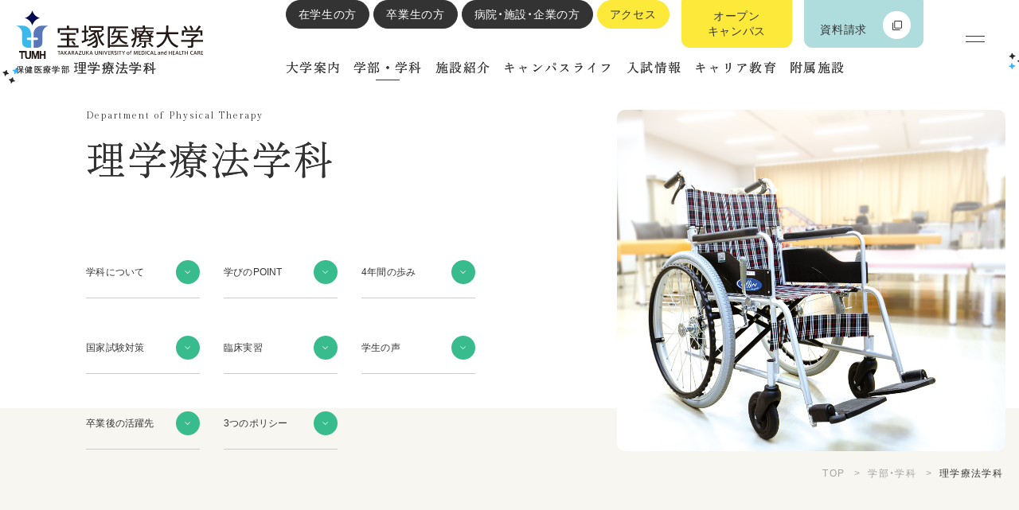

--- FILE ---
content_type: text/html; charset=UTF-8
request_url: https://www.tumh.ac.jp/course/rigaku/
body_size: 28771
content:
<!DOCTYPE html>
<html lang="ja">
<meta http-equiv="content-language" content="ja">
<head prefix="og: http://ogp.me/ns#">

<meta charset="utf-8">
<meta http-equiv="content-style-type" content="text/css" />
<meta http-equiv="content-script-type" content="text/javascript" />
<meta name="viewport" content="width=device-width , initial-scale=1">
<meta name="format-detection" content="telephone=no">
<title>【保健医療学部】理学療法学科 | 宝塚医療大学｜理学療法士　柔道整復師　鍼灸師　歯科衛生士｜大学　関西エリア</title>
<meta name="keywords" content="理学療法士,柔道整復師,鍼灸師,歯科衛生士,国家資格,体育教員免許,大学,大阪,宝塚,関西" />
<meta name="description" content="理学療法士・柔道整復師・鍼灸師・歯科衛生士の医療系国家資格、体育教員免許取得、医療とスポーツを仕事にするなら宝塚医療大学。【保健医療学部】理学療法学科ページです。" />


<meta property="og:url" content="https://www.tumh.ac.jp/course/rigaku/">
<meta property="og:type" content="website">
<meta property="og:site_name" content="【保健医療学部】理学療法学科 | 宝塚医療大学｜理学療法士　柔道整復師　鍼灸師　歯科衛生士｜大学　関西エリア" />
<meta property="og:image" content="../../asset/img/ogp.jpg">
<meta property="og:title" content="【保健医療学部】理学療法学科 | 宝塚医療大学｜理学療法士　柔道整復師　鍼灸師　歯科衛生士｜大学　関西エリア">
<meta property="og:description" content="理学療法士・柔道整復師・鍼灸師・歯科衛生士の医療系国家資格、体育教員免許取得、医療とスポーツを仕事にするなら宝塚医療大学。【保健医療学部】理学療法学科ページです。">
<meta name="twitter:card" content="summary_large_image">
<meta property="og:locale" content="ja_JP">


<link rel="icon" href="../../favicon.ico">

<link rel="preconnect" href="https://fonts.googleapis.com">
<link rel="preconnect" href="https://fonts.gstatic.com" crossorigin>
<link rel="stylesheet" href="https://cdn.jsdelivr.net/npm/yakuhanjp@4.1.1/dist/css/yakuhanjp.css">
<link href="https://fonts.googleapis.com/css2?family=Gilda+Display&family=Vujahday+Script&display=swap" rel="stylesheet">
<link href="https://fonts.googleapis.com/css2?family=Zen+Old+Mincho:wght@400;500;600;700;900&display=swap" rel="stylesheet">

<link rel="stylesheet" href="../../asset/css/common/reset.css" media="all">
<link rel="stylesheet" href="../../asset/css/common/base.css" media="all">
<link rel="stylesheet" href="../../asset/css/common/slick.css" media="all">
<link rel="stylesheet" href="../../asset/css/course.css" media="all">

<script src="../../asset/js/common/jquery.js"></script>
<script src="../../asset/js/common/breakpoints.js"></script>
<script src="../../asset/js/common/jquery.inview.js"></script>
<script src="../../asset/js/common/slick.js"></script>
<script src="../../asset/js/common/common.js"></script>
<script src="../../asset/js/common/animation.js"></script>
<script src="../../asset/js/course.js"></script>

<!-- Google Tag Manager -->
<script>(function(w,d,s,l,i){w[l]=w[l]||[];w[l].push({'gtm.start':
new Date().getTime(),event:'gtm.js'});var f=d.getElementsByTagName(s)[0],
j=d.createElement(s),dl=l!='dataLayer'?'&l='+l:'';j.async=true;j.src=
'https://www.googletagmanager.com/gtm.js?id='+i+dl;f.parentNode.insertBefore(j,f);
})(window,document,'script','dataLayer','GTM-PC6ND74');</script>
</head>

<body class="p-course _rigaku">
<!-- Google Tag Manager (noscript) -->
<noscript><iframe src="https://www.googletagmanager.com/ns.html?id=GTM-PC6ND74"
height="0" width="0" style="display:none;visibility:hidden"></iframe></noscript>
<!-- End Google Tag Manager (noscript) -->

<div id="Page">
<script type="text/javascript">parts('../../','header.html');</script>

<div class="content">
<div class="kv">
<p class="pic fade pc"><img src="../../asset/img/course/rigaku/img_kv.jpg" alt="" class="b-radius" /></p>
<div class="ttl-area">
<h1 class="fade">
<span class="en">Department of Physical Therapy</span>
<span class="ja serif">理学療法学科</span>
</h1>
<p class="pic sp fade"><img src="../../asset/img/course/rigaku/img_kv_sp.jpg" alt="" class="b-radius" /></p>
<ul class="page-nav fade">
<li><a href="#About"><span>学科について</span><span class="symbol"></span></a></li>
<li><a href="#Point"><span>学びのPOINT</span><span class="symbol"></span></a></li>
<li><a href="#Curriculum"><span>4年間の歩み</span><span class="symbol"></span></a></li>
<li><a href="#Counterplan"><span>国家試験対策</span><span class="symbol"></span></a></li>
<li><a href="#Practice"><span>臨床実習</span><span class="symbol"></span></a></li>
<li><a href="#Voice"><span>学生の声</span><span class="symbol"></span></a></li>
<li><a href="#AfterGraduating"><span>卒業後の活躍先</span><span class="symbol"></span></a></li>
<li><a href="#Policy"><span>3つのポリシー</span><span class="symbol"></span></a></li>
</ul>
<!-- / .ttl-area --></div>
<!-- / kv --></div>
<ul class="breadcrumb">
<li><a href="../../">TOP</a></li>
<li><a href="../">学部・学科</a></li>
<li>理学療法学科</li>
</ul>

<main>
<section class="about" id="About">
<div class="inner">
<h2 class="ttl-lead serif pc"><span class="typewriter">“使える”知識と技術で、</span><span class="typewriter">チーム医療に貢献しよう。</span></h2>
<h2 class="ttl-lead serif sp"><span class="typewriter">“使える”知識と</span><span class="typewriter">技術で、チーム医療</span><span class="typewriter">に貢献しよう。</span></h2>
<p class="txt-lead serif"><span>障害を乗り越えるのではなく障壁を除く理学療法を目指す。</span></p>

<section class="feature" id="Feature">
  <div>
      <div class="feature-card fade mv">
          <h2 class="ttl-large pc"><span class="en typewriter">FEATURES</span><span class="ja">学科の特長</span></h2>
          <h2 class="ttl-large sp"><span class="en typewriter">FEATURES</span><span class="ja">学科の特長</span></h2>
          <div class="feature-card-body">
              <div class="txt-area txt-box01">
                  <!-- <h3 class="ttl serif">小規模な大学なので、すぐに仲良くなれます。</h3> -->
                  <p class="txt">チーム医療の一員として活躍するための、理学療法の高い知識・技術を修得できます。入学後は「読む・書く・聞く・話す」という学習の基礎を固めながら、徐々に専門的な学びへと移行。また、通信制課程により、中学校・高等学校教諭一種免許（保健体育）の取得も可能です。医療・福祉の現場はもちろん、本学の強みであるスポーツ分野、さらに教育や産業、地域包括ケアや在宅医療の充実まで、理学療法士の力は幅広いフィールドでの活躍が可能です。</p>
              </div>
          </div>
          <div class="feature-card-ft">
              <div>
                  <div class="txt-area">
                      <p class="txt"></p>
                  </div>
              </div>
          </div>
      </div>
  </div>
</section>


<div class="professor b-radius">
<div class="txt-area txt-box01 fade">
<h3 class="ttl serif">多様な現場に適応し、<br class="sp">学び続ける理学療法士を育成。</h3>
<p class="txt">本学の理学療法学科では、急性期、回復期、地域ケアなど、多様な医療・福祉の現場に適応できる理学療法士の育成を目指しています。理学療法には、専門的な知識や技術だけでなく、患者さんの状態に応じた柔軟な対応力が求められます。そのため、本学では基礎から応用まで体系的に学ぶとともに、実習を通じて多様な現場を経験し、実践力を養います。また、学術活動にも力を入れ、最新の研究やエビデンスに基づく理学療法を探求する姿勢を育みます。<br>
  私たちとともに学び、理学療法士としての第一歩を踏み出しましょう。</p>
<!-- / .txt-area --></div>
<p class="pic fade">
<picture>
  <source media="(min-width:768px)" srcset="../../asset/img/course/rigaku/img_professor.jpg">
  <img src="../../asset/img/course/rigaku/img_professor_sp.jpg" alt="" class="b-radius">
</picture>
<span class="caption">理学療法学科 学科長　酒井 孝文 教授</span></p>
<!-- / .professor --></div>

<div class="qualifications">
<p class="pic fade delay01">
<picture>
  <source media="(min-width:768px)" srcset="../../asset/img/course/rigaku/img_qualifications.jpg">
  <img src="../../asset/img/course/rigaku/img_qualifications_sp.jpg" alt="" class="b-radius">
</picture>
</p>
<div class="txt-area b-radius fade">
<h3 class="b-radius"><span><img src="../../asset/img/common/ico_glass.svg" width="23" alt=""/></span><span>国家資格取得率</span></h3>
<p class="graph"><img src="../../asset/img/course/rigaku/img_graph_rigaku_license_2026.svg" width="445" alt="理学療法士:83.3% 全国平均：89.6% 2024年度実績"/></p>
<div class="qualifications-list b-radius">
<h4>取得可能な資格</h4>
<ul class="dot-list">
<li><span>理学療法士国家試験受験資格</span></li>
<li><span>中学校教諭・高等学校教諭一種免許状（保健体育）</span></li>
<li><span>JATI認定トレーニング指導者受験資格</span></li>
</ul>
</div>
<!-- / .txt-area --></div>
<!-- / .license --></div>
</div>
</section>


<section class="point" id="Point">
<div class="inner">
<h2 class="ttl-large pc"><span class="en typewriter">Learning Point</span><span class="ja">学びのPOINT</span></h2>
<h2 class="ttl-large sp"><span class="en typewriter">Learning </span><span class="en typewriter">Point</span><span class="ja">学びのPOINT</span></h2>
<ul class="learning-point-list">
<li class="card _v" fade>
<p class="thumb"><img src="../../asset/img/course/rigaku/img_point01.jpg" alt=""/></p>
<div class="txt-area">
<h3 class="serif"><small>Point 01</small>
最先端技術を学ぶ<br>授業科目</h3>
<p class="txt">急速に発展・改良される理学療法機器やシステムなど、最先端医療技術に対応できる、高度な能力を持った理学療法士を養成します。</p>
<!-- / .txt-area --></div>
</li>
<li class="card _v fade delay01">
<p class="thumb"><img src="../../asset/img/course/rigaku/img_point02.jpg" alt=""/></p>
<div class="txt-area">
<h3 class="serif"><small>Point 02</small>
学生一人ひとりを<br>丁寧に指導</h3>
<p class="txt">担任、副担任を中心に学業だけでなく学生生活もサポート。実習担当教員の配置、少人数制ゼミなどにより、きめ細やかな教育を行っています。</p>
<!-- / .txt-area --></div>
</li>
<li class="card _v fade delay02">
<p class="thumb"><img src="../../asset/img/course/rigaku/img_point03.jpg" alt=""/></p>
<div class="txt-area">
<h3 class="serif"><small>Point 03</small>
13の専門分野を<br>総合的に学習</h3>
<p class="txt">理学療法の分野には、13の専門分野があります。本学では各専門分野を総合的に学べるカリキュラムになっています。</p>
<!-- / .txt-area --></div>
</li>
<li class="card _v fade">
<p class="thumb"><img src="../../asset/img/course/rigaku/img_point04.jpg" alt=""/></p>
<div class="txt-area">
<h3 class="serif"><small>Point 04</small>
質の高い実習で<br>実践的なスキルを磨く</h3>
<p class="txt">豊富な学内実習に加え、専門分野に応じた病院や施設と連携して臨床実習を実施。質の高い実習経験により臨床現場で求められる高度な力の修得が可能です。</p>
<!-- / .txt-area --></div>
</li>
<li class="card _v fade delay01">
<p class="thumb"><img src="../../asset/img/course/rigaku/img_point05.jpg" alt=""/></p>
<div class="txt-area">
<h3 class="serif"><small>Point 05</small>
発展的な学びで応用力を鍛える</h3>
<p class="txt">充実した応用系科目で発展的な学びを深め、高度化する医療に対応できる柔軟な応用力を養成。研究により論理的な思考力を高め、年々難易度があがる国家試験にも対応します。</p>
<!-- / .txt-area --></div>
</li>
</ul>
</div>
</section>

<section class="curriculm" id="Curriculum">
<h2 class="ttl-large"><span class="en typewriter">Curriculum</span><span class="ja">4年間の歩み</span></h2>
<div class="curriculm-cont">
<div class="curriculm-flow">
<div class="layout-box">
<p class="pic fade"><img src="../../asset/img/course/rigaku/img_curriculum.jpg" alt="" class="b-radius-l" /></p>
<div class="txt-area">
<ul class="timeline">
<li class="fade">
<h3 class="serif"><strong>1</strong>年次</h3>
<div class="acc-box">
<div class="acc-hd">
<h4 class="serif">基礎から学ぶ</h4>
<p>人との関わり方、豊かな人間性を養う</p>
<!-- / .acc-hd --></div>
<div class="acc-drawer">
<p class="txt">幅広い教養を身につけるため、人文・社会・自然科学系、外国語、情報処理、スポーツ系などの科目を履修。健常者の心身の構造や機能、身体運動、リハビリテーション概論、理学療法概論、基本的な理学療法評価法についても学習します。</p>
<!-- / .acc-drawer --></div>
<p class="btn-toggle sp"><span class="symbol-toggle"></span></p>
<!-- / .acc-box --></div>
</li>
<li class="fade">
<h3 class="serif"><strong>2</strong>年次</h3>
<div class="acc-box">
<div class="acc-hd">
<h4 class="serif">実技で基盤を築く</h4>
<p>理学療法の基盤（知識・技術）を形成</p>
<!-- / .acc-hd --></div>
<div class="acc-drawer">
<p class="txt">各種疾患、外傷における身体構造や心身機能の変化を学び、活動・動作への影響を考えることで理学療法の基盤を形成。専門領域の理学療法治療学を学び、臨床実習への意識を高めます。さらに臨床見学実習を通じて、学内での知識を臨床で活用できる知識へと発展させます。</p>
<!-- / .acc-drawer --></div>
<p class="btn-toggle sp"><span class="symbol-toggle"></span></p>
<!-- / .acc-box --></div>
</li>
<li class="fade">
<h3 class="serif"><strong>3</strong>年次</h3>
<div class="acc-box">
<div class="acc-hd">
<h4 class="serif">より専門的に学ぶ</h4>
<p>13の専門領域を学び、評価法についても学習</p>
<!-- / .acc-hd --></div>
<div class="acc-drawer">
<p class="txt">運動器系障がい、スポーツ傷がい、脊髄障がい、神経系障がい、呼吸循環障がい、発達障がいなどの理学療法を専門教員から学び、各疾患において理学療法評価、治療プログラムの立案、基本的理学療法を実施できる力を修得。また臨床評価実習を通じて患者様に対する理学療法評価、理学療法の過程を学びます。</p>
<!-- / .acc-drawer --></div>
<p class="btn-toggle sp"><span class="symbol-toggle"></span></p>
<!-- / .acc-box --></div>
</li>
<li class="fade">
<h3 class="serif"><strong>4</strong>年次</h3>
<div class="acc-box">
<div class="acc-hd">
<h4 class="serif">実践力をつける</h4>
<p>提携施設での臨床実習で実践力を磨く</p>
<!-- / .acc-hd --></div>
<div class="acc-drawer">
<p class="txt">大学と提携した学外臨床実習施設において、経験豊かな指導者のもと、患者様に対して理学療法評価・治療や指導を行う臨床実習を実施。<br>
卒業後に基本的な理学療法を実施できる能力を養います。また3年次より継続している理学療法研究法をゼミ形式で行い、問題発見力、問題解決力、論理的思考力を高めます。</p>
<!-- / .acc-drawer --></div>
<p class="btn-toggle sp"><span class="symbol-toggle"></span></p>
<!-- / .acc-box --></div>
</li>
</ul>
<p class="btn-detail btn-base _blank"><a href="../../asset/pdf/curriculm/rigaku_2026.pdf" target="_blank"><span>カリキュラム詳細</span></a></p>
</div>
<!-- / .layout-box --></div>
<!-- / .curriculm-flow --></div>
<!-- / .curriculm-cont --></div>

<div class="closeup">
<div class="closeup-inner b-radius-l">
<div class="layout-box">
<h3 class="ttl-dot serif fade"><span>クローズアップ授業</span></h3>
<ul class="closeup-class-list">
<li class="card _v fade02 delay02">
<p class="pic"><img src="../../asset/img/course/rigaku/img_closeup02.jpg" alt=""/></p>
<div class="txt-area">
<h3>義肢装具学実習</h3>
<p class="txt">義肢装具学で学んだ知識を使い、断端包帯の巻き方、義肢装具の適合判断、義足と下肢装具を装着しての歩行を動画で見て動作を分析する等、様々な疾患に応じた義肢装具の適応とその処方に関する知識を学びます。</p>
<!-- / .txt-area --></div>
</li>
</ul>
<!-- / .layout-box --></div>
<!-- / .closeup-inner --></div>
<!-- / .closeup --></div>

</section>

<section class="counterplan" id="Counterplan">
<h2 class="ttl-large"><span class="en typewriter">PREPARATION</span><span class="ja">国家試験対策</span></h2>
  <div class="counterplan-inner">
    <!-- <h3 class="serif is_rigaku">国家試験対策</h3> -->
    <p>臨床実習を終えた4年次の9月から2月の国家試験直前まで、徹底的に対策します。講義、グループ学習、模擬試験の実施、そして模擬試験のフィードバックを基本軸に、学生ひとりひとりにあわせ指導をします。講義は、「臨床理学療法演習」（専門基礎及び専門科目）。グループ学習は6人程度のグループで過去問題の解釈を進め、メンバー全員の基礎学力の向上を図ります。模擬試験は全国共通模擬試験、学内模擬試験を行い、ゼミ単位で随時フィードバックしながら次回の模擬試験につなげます。</p>
  </div>
</section>

<section class="practice" id="Practice">
<div class="inner">
<h2 class="ttl-large"><span class="en typewriter">Practice</span><span class="ja">臨床実習</span></h2>
<div class="layout-box">
<div class="txt-area">
<p class="txt fade">理学療法の臨床では、チーム医療の一員として現場に適応し、責任をもって臨床に向き合う人材が強く求められています。<br>
理学療法学科では、理学療法の現場を体験する臨床実習を、2年次から4年次まで段階を踏んだプログラムで実施しています。</p>
<ul class="flow">
<li class="fade">
<p class="grade">2年次</p>
<p class="txt serif">臨床見学実習</p>
</li>
<li class="fade delay01">
<p class="grade">3年次</p>
<p class="txt serif">臨床評価実習</p>
</li>
<li class="fade delay02">
<p class="grade">4年次</p>
<p class="txt serif">総合臨床実習</p>
</li>
</ul>
<dl class="place-of-training b-radius fade">
<dt><span class="ttl">主な<br class="sp">実習先</span><span><strong class="en">260</strong><span>施設</span><small>※2024年<br class="sp">3月現在</small></span></dt>
<dd>
<div class="layout-box">
<div>
<ul class="dot-list">
<li><span>藍の都脳神経外科病院</span></li>
<li><span>医誠会病院</span></li>
<li><span>荻原みさき病院</span></li>
<li><span>白浜はまゆう病院</span></li>
<li><span>第二協立病院</span></li>
<li><span>宝塚リハビリテーション病院</span></li>
<li><span>西宮渡辺病院</span></li>
<li><span>野瀬病院</span></li>
</ul>
</div>
<div>
<ul class="dot-list">
<li><span>姫島クリニック</span></li>
<li><span>琵琶湖中央<br class="pc">リハビリテーション病院</span></li>
<li><span>邦和病院</span></li>
<li><span>星ヶ丘医療センター</span></li>
<li><span>南大阪病院</span></li>
<li><span>友愛会病院</span></li>
<li><span>和歌山県立医科大学附属病院</span></li>
</ul>
<p class="txt">〈50音順〉 他</p>
</div>
<p class="btn-toggle sp"><span class="symbol-toggle"></span></p>
<!-- / .layout-box --></div>
</dd>
</dl>
<!-- / .txt-area --></div>
<div class="pic-area">
<ul class="pic-list">
<li class="fade">
<picture>
  <source media="(min-width:768px)" srcset="../../asset/img/course/rigaku/img_practice01.jpg">
  <img src="../../asset/img/course/rigaku/img_practice01_sp.jpg" alt="" class="b-radius">
</picture>
<span class="caption">堺市立重症心身障害者（児）<br class="sp">支援センターベルデ堺［大阪府堺市］</span></li>
<li class="fade">
<picture>
  <source media="(min-width:768px)" srcset="../../asset/img/course/rigaku/img_practice02.jpg">
  <img src="../../asset/img/course/rigaku/img_practice02_sp.jpg" alt="" class="b-radius">
</picture>
<span class="caption">伊丹せいふう病院［兵庫県伊丹市］</span></li>
</ul>
<!-- / .pic-area --></div>
<!-- / .layout-box --></div>
</div>
</section>

<section class="voice" id="Voice">
<div class="inner">
<h2 class="ttl-large"><span class="en fade"><strong>S</strong>tudent's <br class="sp"><strong>V</strong>oice</span><span class="ja fade">学生の声</span></h2>
<div class="voice-card fade">
<p class="ico-voice"><span class="flag"><img src="../../asset/img/course/ico_flag.svg" width="20" alt=""/></span><span class="circle"><img src="../../asset/img/course/ico_circle_voice.svg" width="136" alt=""/></span></p>
<div class="voice-card-body">
<div class="txt-area txt-box01">
<h3 class="ttl serif">小規模な大学なので、すぐに仲良くなれます。</h3>
<p class="pic sp"><span><img src="../../asset/img/course/rigaku/img_student01.jpg" alt="" class="b-radius" /></span></p>
<p class="txt">高校生のときに怪我をして理学療法士の先生にお世話になり、自分も人を助ける職業に就きたいという思いが膨らんで、この道に進みました。好きな野球を続けながら、国家資格を目指せることが魅力的で、就職率の高さも本学を選んだ大きな理由です。本学の先生方はとても優しく、分からないことがあっても根気強く教えてくださいます。先輩方とも交流があるのでテスト対策がしやすく、学びの環境が整っています。将来は、一人ひとりの患者様に向き合い、満足してもらえるようなリハビリを提供する理学療法士になりたいです。</p>
<p class="btn-toggle sp"><span class="symbol-toggle"></span></p>
<!--<p class="btn-read-more sp"><span><span class="txt">read more</span><span class="symbol-toggle"></span></span></p>-->
<!-- / .txt-area --></div>
<p class="pic pc"><span><img src="../../asset/img/course/rigaku/img_student01.jpg" alt="" class="b-radius" /></span></p>
</div>
<div class="voice-card-ft">
<div>
<p class="icon"><img src="../../asset/img/course/rigaku/img_student02.png" alt=""/></p>
<div class="txt-area">
<h4>H.Kさん</h4>
<p class="txt">2024年度入学　<br class="sp">理学療法学科 2年生<br>
（龍谷大学付属平安高等学校 出身）</p>
<!-- / .txt-area --></div>
</div>
<!-- / .voice-card-ft --></div>
<!-- / .voice-card --></div>
</div>
</section>

<section class="interview-movie">
  <div class="inner">
    <div class="movie-box">
      <div class="img01"><img src="../../asset/img/career/success-graduate/img_movie.png"></div>
      <div class="img02"><img class="pc" src="../../asset/img/career/success-graduate/img_movie_small.png"><img class="sp" src="../../asset/img/career/success-graduate/img_movie_small_sp.png"></div>
      <div class="txt-area">
        <div class="in">
          <h2 class="ttl-middle"><span class="en typewriter">MOVIE</span><span class="ja">卒業生<br>インタビュー動画</span></h2>
          <p class="btn-view-more"><a href="/career/movie/"><span class="txt pc">view more</span><span class="symbol"></span></a></p>
        </div>
      </div>
    </div>
  </div>
  </section>

<section class="after-graduating" id="AfterGraduating">
<div class="inner">
<div class="after-graduating-box">
<div class="txt-area">
<h2 class="ttl-middle pc"><span class="en typewriter">After Graduating</span><span class="ja">卒業後の活躍先</span></h2>
<h2 class="ttl-middle sp"><span class="en typewriter">After </span><span class="en typewriter">Graduating</span><span class="ja">卒業後の活躍先</span></h2>
<ul class="dot-list">
<li>医療施設</li>
<li>介護施設</li>
<li>行政機関</li>
<li>スポーツ関係</li>
<li>福祉施設</li>
<li>保健機関</li>
<li>研究開発<span class="sp">等</span></li>
</ul>
<p class="btn-base _blank _w"><a href="../../asset/pdf/employment/employment.pdf" target="_blank"><span>就職先一覧</span></a></p>
<!-- / .txt-area --></div>
<p class="pic">
<picture>
  <source media="(min-width:768px)" srcset="../../asset/img/course/img_after.png">
  <img src="../../asset/img/course/img_after_sp.png" alt="">
</picture>
</p>
<!-- / .after-graduating-box --></div>
</div>
</section>

<section class="policy" id="Policy">
<div class="inner">
<h2 class="ttl-large"><span class="en typewriter">Policy</span><span class="ja">3つのポリシー</span></h2>
<dl class="policy-list">
<div class="fade">
<dt><span class="num en">01</span><span class="ttl serif">アドミッションポリシー</span></dt>
<dd>
	<dl>
  <div>
  <dt class="ttl-dot serif"><span>求める学生像と受け入れの基本方針</span></dt>
  <dd>
  <ol>
  <li>（1） リハビリテーションについて強い関心を持っている人</li> 
  <li>（2） 学習意欲・問題探求心に富む人</li> 
  <li>（3） 様々な問題や事象について論理的に考える人</li> 
  <li>（4） 解決策を追求することに熱意がある人</li> 
  </ol>
  </dd>
  </div>
  </dl>
</dd>
</div>
<div class="fade">
<dt><span class="num en">02</span><span class="ttl serif">カリキュラムポリシー</span></dt>
<dd>
	<dl>
  <div>
  <dt class="ttl-dot serif"><span>理学療法学科</span></dt>
  <dd>
  <p>理学療法学科では、学部共通科目をとおして幅広い知識と倫理観・道徳心を身につけます。専門基礎科目では、医療専門職として必要な医学の基礎を学び、専門科目では、理学療法学の理論と実践を学ぶと共に、科学的根拠に基づき、課題を発見し、解決策を見いだす能力を養います。<br>
カリキュラム全体をとおして医療専門職にふさわしい人間性と倫理観を持ち、社会の要請に応えられる社会人を育成します。</p>
  </dd>
  </div>
  </dl>
</dd>
</div>
<div class="fade">
<dt><span class="num en">03</span><span class="ttl serif">ディプロマポリシー</span></dt>
<dd>
	<div>
  <ul>
  <li class="fade">
  <p class="ico"><img src="../../asset/img/course/rigaku/ico_policy01.svg" width="100" alt=""/></p>
  <div class="txt-area">
  <p class="txt">幅広い教養と医療人として必要な<br class="pc">高い倫理観・道徳心を身につける</p>
  <!-- / .txt-area --></div>
  </li>
  <li class="fade delay01">
  <p class="ico"><img src="../../asset/img/course/rigaku/ico_policy02.svg" width="100" alt=""/></p>
  <div class="txt-area">
  <p class="txt">理学療法士として必要な医療に関する<br class="pc">基礎的知識と社会人として様々な分野で<br class="pc">活用できる知識を身につける</p>
  <!-- / .txt-area --></div>
  </li>
  <li class="fade">
  <p class="ico"><img src="../../asset/img/course/rigaku/ico_policy03.svg" width="100" alt=""/></p>
  <div class="txt-area">
  <p class="txt">理学療法士として必要な専門的な<br class="pc">医療知識及び技術を身につける</p>
  <!-- / .txt-area --></div>
  </li>
  <li class="fade delay01">
  <p class="ico"><img src="../../asset/img/course/rigaku/ico_policy04.svg" width="100" alt=""/></p>
  <div class="txt-area">
  <p class="txt">研究の素養を身につけ、自ら課題を<br class="pc">発見し、解決策を見いだす力を養う</p>
  <!-- / .txt-area --></div>
  </li>
  </ul>
	</div>
</dd>
</div>
</dl>




</div>
</section>

<script type="text/javascript">parts('../../','nav-middle-course.html');</script>
</main>
<!-- / .content --></div>
<script type="text/javascript">parts('../../','more-tumh.html');</script>
<script type="text/javascript">parts('../../','footer.html');</script>
<!-- #Page // --></div>



<script type="text/javascript" src="//www4.infoclipper.net/infohp_js/d52qu1f.js" charset="UTF-8"></script>
<script type="text/javascript" src="//www4.infoclipper.net/infohp_js/fpAnalysis.js" charset="UTF-8"></script>

</body>
</html>

--- FILE ---
content_type: text/html; charset=UTF-8
request_url: https://www.tumh.ac.jp/asset/include/header.html?_=1769547330546
body_size: 15435
content:
<div class="pc-gnav-overlay"></div>
<div class="body-overlay"></div>
<header id="Header">
<div class="header-inner">
<h1><a href="{$root}"><img src="{$root}asset/img/common/logo.svg" alt="宝塚医療大学"/></a></h1>
<nav id="PcNav">
<ul class="utl-nav">
<li><a href="{$root}undergraduate/"><span>在学生の方</span></a></li>
<li><a href="{$root}graduate/"><span>卒業生の方</span></a></li>
<li><a href="{$root}business/"><span>病院・施設・企業の方</span></a></li>
<li><a href="{$root}access/" class="access"><span>アクセス</span></a></li>
<li>
  <strong class="stars01"><span class="star01-01"><img src="{$root}asset/img/top/bnr_oc/ico_star.svg" alt=""/></span><span class="star01-02"><img src="{$root}asset/img/top/bnr_oc/ico_star_bk.svg" alt=""/></span><span class="star01-03"><img src="{$root}asset/img/top/bnr_oc/ico_star_bk.svg" alt=""/></span></strong>
  <a href="{$root}#OpenCampus" class="tab tab_oc"><span>オープン<br>キャンパス</span></a>
  <strong class="stars02"><span class="star02-01"><img src="{$root}asset/img/top/bnr_oc/ico_star.svg" alt=""/></span><span class="star02-02"><img src="{$root}asset/img/top/bnr_oc/ico_star_bk.svg" alt=""/></span><span class="star02-03"><img src="{$root}asset/img/top/bnr_oc/ico_star_bk.svg" alt=""/></span></strong>
</li>
<li>
  <a href="https://www.school-go.info/35li5f/tumh/form.php?fno=299&fsno=1&openExternalBrowser=1" target="_blank" class="tab tab_data">
    <span>資料請求</span>
    <span class="symbol"></span>
  </a>
</li>
</ul>
<ul class="pc-gnav">
<li class="nav01 has-middle">
<p><a href="{$root}outline/">大学案内</a></p>
<div class="nav-middle">
	<ul class="nav-middle-link">
  <li>
  <p><a href="{$root}outline/trait/">3つの魅力</a></p>
  <p><a href="{$root}outline/greeting/">ご挨拶・本学の教育目標</a></p>
  <p><a href="{$root}outline/history/">平成医療学園の歴史</a></p>
  <p><a href="{$root}outline/takarazuka-data/">キャンパスDATA</a></p>
  </li>
  </ul>
<!-- / .nav-middle --></div>
</li>
<li class="nav02 has-middle">
<p><a href="{$root}course/">学部・学科</a></p>
<div class="nav-middle">
	<ul class="nav-middle-link">
  <li>
  <p><a href="{$root}course/index.html#hoken">保健医療学部</a></p>
    <ul>
    <li><a href="{$root}course/rigaku/"><span>理学療法学科</span></a></li>
    <li><a href="{$root}course/judo/"><span>柔道整復学科</span></a></li>
    <li><a href="{$root}course/shinkyu/"><span>鍼灸学科</span></a></li>
    <li><a href="{$root}course/oral/"><span>口腔保健学科</span></a></li>
    </ul>
  </li>
  <li>
  <p><a href="{$root}course/index.html#wakayama">和歌山保健医療学部</a></p>
    <ul>
    <li><a href="{$root}course/rehab_rigaku/"><span>リハビリテーション学科<br>理学療法学専攻</span></a></li>
    <li><a href="{$root}course/sagyou/"><span>リハビリテーション学科<br>作業療法学専攻</span></a></li>
    <li><a href="{$root}course/kango/"><span>看護学科</span></a></li>
    </ul>
  </li>
  <li>
  <p><a href="{$root}course/index.html#kanko">観光学部</a></p>
    <ul>
    <li><a href="{$root}course/tourism/"><span>観光学科</span></a></li>
    </ul>
  </li>
  <li>
  <p><a href="{$root}course/teachers/">各学科教員紹介</a></p>
  </li>
  <li>
  <p><span>別科・養成課程</span></p>
    <ul>
    <li><a href="{$root}jlp/" target="_blank"><span>留学生別科</span></a></li>
    <li><a href="https://www.tumh.ac.jp/course/care/" target="_blank"><span>介護福祉別科</span></a></li>
    <li><a href="https://www.tumh.ac.jp/csw/" target="_blank"><span>社会福祉士養成課程</span></a></li>
    </ul>
  </li>
  </ul>
<!-- / .nav-middle --></div>
</li>
<li class="nav03 has-middle">
<p><a href="{$root}facility/">施設紹介</a></p>
<div class="nav-middle">
  <p><a href="{$root}facility/takarazuka/">宝塚キャンパス</a></p>
  <p><a href="{$root}facility/nakatsu/">大阪中津キャンパス</a></p>
  <p><a href="{$root}facility/wakayama/">和歌山キャンパス</a></p>
  <p><a href="{$root}facility/miyakojima/">宮古島キャンパス</a></p>
  <p><a href="{$root}facility/amagasaki/">尼崎キャンパス</a></p>
</div>
</li>
<li class="nav04 has-middle">
<p><a href="{$root}campuslife/">キャンパスライフ</a></p>
<div class="nav-middle">
<ul class="nav-middle-link">
  <li>
    <p><a href="{$root}campuslife/student-day/">学生の1日・在学生メッセージ</a></p>
    <p><a href="{$root}campuslife/circle/">クラブ・サークル紹介</a></p>
    <p><a href="{$root}campuslife/overseas/">海外研修</a></p>
  </li>
</ul>
<!-- / .nav-middle --></div>
</li>
<li class="nav05"><p><a href="{$root}admission/">入試情報</a></p></li>
<li class="nav06 has-middle">
<p><a href="{$root}career/">キャリア教育</a></p>
<div class="nav-middle">
  <p><a href="{$root}career/cdc/">キャリア開発センター</a></p>
  <p><a href="{$root}career/support/">TUMHサポート</a></p>
  <p><a href="{$root}career/national-license/">国家資格</a></p>
  <p><a href="{$root}career/success-graduate/">活躍する卒業生・卒業後の進路</a></p>
  <p><a href="{$root}career/teacher-license/">教員免許取得・<br>トレーナー教育プログラム</a></p>
</div>
</li>
<li class="nav07 has-middle">
<p><a href="#">附属施設</a></p>
<div class="nav-middle">
  <p><a href="{$root}therapy/">宝塚医療大学附属統合医療臨床センター</a></p>
  <p><a href="{$root}library/" class="comingsoon">宝塚医療大学附属図書館</a></p>
</div>
</li>
</ul>
</nav>
<!-- / .header-inner --></div>


<p class="btn-trigger pc">
<span></span>
<span></span>
</p>


<nav id="Gnav">
<p class="gnav-logo"><a href="{$root}"><img src="{$root}asset/img/common/logo.svg" width="236" alt="宝塚医療大学"/></a></p>
<div class="gnav-wrapper">
<div class="nav-area">
<ul class="gnav">
<li>
 <p class="gnav-has-middle"><a href="{$root}outline/"><span>大学案内</span></a></p>
 <div class="nav-middle">
 	<p class="sp"><a href="{$root}outline/">大学案内 TOP</a></p>
  <p><a href="{$root}outline/trait/">3つの魅力</a></p>
  <p><a href="{$root}outline/greeting/">ご挨拶・本学の教育目標</a></p>
  <p><a href="{$root}outline/history">平成医療学園の歴史</a></p>
  <p><a href="{$root}outline/takarazuka-data/">キャンパスDATA</a></p>
 <!-- / .nav-middle --></div>
</li>
<li>
 <p class="gnav-has-middle"><a href="{$root}course/"><span>学部・学科</span></a></p>
 <div class="nav-middle">
 <ul class="nav-middle-link">
  <li>
  <p class="sp"><a href="{$root}course/">学部・学科 TOP</a></p>
  <p class="has-child"><a href="{$root}course/index.html#hoken"><span>保健医療学部</span></a></p>
    <ul>
    <li><a href="{$root}course/rigaku/"><span>理学療法学科</span></a></li>
    <li><a href="{$root}course/judo/"><span>柔道整復学科</span></a></li>
    <li><a href="{$root}course/shinkyu/"><span>鍼灸学科</span></a></li>
    <li><a href="{$root}course/oral/"><span>口腔保健学科</span></a></li>
    </ul>
  </li>
  <li>
  <p class="has-child"><a href="{$root}course/index.html#wakayama"><span>和歌山保健医療学部</span></a></p>
    <ul>
    <li><a href="{$root}course/rehab_rigaku/"><span>リハビリテーション学科 <br class="pc">理学療法学専攻</span></a></li>
    <li><a href="{$root}course/sagyou/"><span>リハビリテーション学科 <br class="pc">作業療法学専攻</span></a></li>
    <li><a href="{$root}course/kango/"><span>看護学科</span></a></li>
    </ul>
  </li>
  <li>
  <p class="has-child"><a href="{$root}course/index.html#kanko"><span>観光学部</span></a></p>
    <ul>
    <li><a href="{$root}course/tourism/"><span>観光学科</span></a></li>
    </ul>
  </li>
  <li>
  <p><a href="{$root}course/teachers/">各学科教員紹介</a></p>
  </li>
  <li>
  <p class="has-child"><span>別科・養成課程</span></p>
    <ul>
    <li><a href="{$root}jlp/" target="_blank"><span>留学生別科</span></a></li>
    <li><a href="https://www.tumh.ac.jp/course/care/" target="_blank"><span>介護福祉別科</span></a></li>
    <li><a href="https://www.tumh.ac.jp/csw/" target="_blank"><span>社会福祉士養成課程</span></a></li>
    </ul>
  </li>
  </ul>
 <!-- / .nav-middle --></div>
</li>
<li>
 <p class="gnav-has-middle"><a href="{$root}facility/"><span>施設紹介</span></a></p>
 <div class="nav-middle">
    <p class="sp"><a href="{$root}facility/">施設紹介 TOP</a></p>
    <p><a href="{$root}facility/takarazuka/">宝塚キャンパス</a></p>
    <p><a href="{$root}facility/nakatsu/">大阪中津キャンパス</a></p>
    <p><a href="{$root}facility/wakayama/">和歌山キャンパス</a></p>
    <p><a href="{$root}facility/amagasaki/">尼崎キャンパス</a></p>
 <!-- / .nav-middle --></div>
 <p class="gnav-has-middle"><a href="{$root}campuslife/"><span>キャンパスライフ</span></a></p>
 <div class="nav-middle">
 	<p class="sp"><a href="{$root}campuslife/">キャンパスライフ TOP</a></p>
  <p><a href="{$root}campuslife/student-day/">学生の1日・在学生メッセージ</a></p>
  <p><a href="{$root}campuslife/circle/">クラブ・サークル紹介</a></p>
  <p><a href="{$root}campuslife/overseas/">海外研修</a></p>
 <!-- / .nav-middle --></div>
 
 <p><a href="{$root}admission/">入試情報</a></p>
 
 <p class="gnav-has-middle"><a href="{$root}career/"><span>キャリア教育</span></a></p>
 <div class="nav-middle">
 	<p class="sp"><a href="{$root}career/">キャリア教育 TOP</a></p>
  <p><a href="{$root}career/cdc/">キャリア開発センター</a></p>
  <p><a href="{$root}career/support/">TUMHサポート</a></p>
  <p><a href="{$root}career/national-license/">国家資格</a></p>
  <p><a href="{$root}career/success-graduate/">活躍する卒業生・卒業後の進路</a></p>
  <p><a href="{$root}career/teacher-license/">教員免許取得・<br>トレーナー教育プログラム</a></p>
 <!-- / .nav-middle --></div>
</li>
<li>  
<p><a href="{$root}access/">アクセス</a></p>
<p><a href="https://www.tumh.ac.jp/blog/" target="_blank">宝塚医療ブログ</a></p>
<p class="gnav-has-middle"><a href="#"><span>附属施設</span></a></p>
<div class="nav-middle">
  <p><a href="{$root}therapy/">宝塚医療大学附属<br>統合医療臨床センター</a></p>
  <p><a href="{$root}library/" class="comingsoon">宝塚医療大学附属図書館</a></p>
<!-- / .nav-middle --></div>
</li>
</ul>
<div class="gnav-btn-area">
<ul class="cv-bnr-list">
<li><a href="mailto:info@tumh.ac.jp" target="_blank">
<p><span class="ico"><img src="{$root}asset/img/common/ico_inq_w.svg" width="28" alt="" class="ico01" /></span><span>お問い合わせ</span></p>
<img src="{$root}asset/img/common/bnr_gnav01.jpg" alt="" />
</a></li>
<li><a href="https://www.school-go.info/35li5f/tumh/form.php?fno=299&fsno=1&openExternalBrowser=1" target="_blank">
<p><span class="ico"><img src="{$root}asset/img/common/ico_req_w.svg" width="36" class="ico02" alt=""/></span><span>資料請求</span></p>
<img src="{$root}asset/img/common/bnr_gnav02.jpg" alt="" />
</a></li>
<li><a href="https://www.d-pam.com/tumh/2514665/index.html?tm=1" target="_blank">
<p><span class="ico"><img src="{$root}asset/img/common/ico_digital_w.svg" width="39" class="ico03" alt="" /></span><span>TUMHデジタルパンフレット</span></p>
<img src="{$root}asset/img/common/bnr_gnav03.jpg" alt="" />
</a></li>
</ul>
<ul class="target-link-list">
<li>
<p class="btn-highlight _s"><a href="{$root}undergraduate/"><span class="txt"><img src="{$root}asset/img/common/ico_student.svg" width="22" alt="" class="ico01" />在学生の方へ</span><span class="symbol"></span></a></p>
</li>
<li>
<p class="btn-highlight _s"><a href="{$root}graduate/"><span class="txt"><img src="{$root}asset/img/common/ico_graduate.svg" width="22" alt="" class="ico02" />卒業生の方へ</span><span class="symbol"></span></a></p>
</li>
<li>
<p class="btn-highlight _s"><a href="{$root}business/"><span class="txt"><img src="{$root}asset/img/common/ico_house.svg" width="17" alt="" class="ico03" />病院・施設・企業の方へ</span><span class="symbol"></span></a></p>
</li>
</ul>
<!-- / .gnav-btn-area --></div>
<!-- / .nav-area --></div>
<div class="opencampus">
<div>
<h2>
<img src="{$root}asset/img/common/ttl_opencampus.svg" width="436" alt="Open Campus"/>
<span class="ico people01"><img src="{$root}asset/img/common/ico_oc01.png" alt=""/></span>
<span class="ico people02"><img src="{$root}asset/img/common/ico_oc02.png" alt=""/></span>
<span class="ico people03"><img src="{$root}asset/img/common/ico_oc06.png" alt=""/></span>
</h2> 
<ul class="opencampus-bnr-list">
<li class="btn-card _h _blank">
<a href="{$root}opencampus/takarazuka/" target="_blank">
<p class="pic"><img src="{$root}asset/img/common/thumb_opencampus01.jpg" alt=""/></p>
<div class="txt-area">
<h3>保健医療学部<br>オープン<br class="sp">キャンパス</h3>
<span class="symbol"></span>
<!-- / .txt-area --></div>
</a>
</li>
<li class="btn-card _h _blank">
<a href="{$root}opencampus/wakayama/" target="_blank">
<p class="pic"><img src="{$root}asset/img/common/thumb_opencampus02.jpg" alt=""/></p>
<div class="txt-area">
<h3>和歌山保健医療学部<br>オープン<br class="sp">キャンパス</h3>
<span class="symbol"></span>
<!-- / .txt-area --></div>
</a>
</li>
<li class="btn-card _h _blank">
<a href="{$root}opencampus/tourism/" target="_blank">
<p class="pic"><img src="{$root}asset/img/common/thumb_opencampus03.jpg" alt=""/></p>
<div class="txt-area">
<h3>観光学部<br>オープン<br class="sp">キャンパス</h3>
<span class="symbol"></span>
<!-- / .txt-area --></div>
</a>
</li>
</ul>
</div>
<ul class="sns-list">
<li><a href="https://www.tumh.ac.jp/lp05/" target="_blank" class="ophover"><img src="{$root}asset/img/common/ico_line.svg" width="44" alt="LINE"/></a></li>
<li><a href="https://twitter.com/takarazukairyo" target="_blank" class="ophover"><img src="{$root}asset/img/common/ico_x.svg" width="44" alt="X"/></a></li>
<!--<li><a href="#" target="_blank"><img src="{$root}asset/img/common/ico_ig.svg" width="44" alt="Instagram"/></a></li>-->
</ul>
<!-- / .opencampus --></div>
<!-- / .gnav-wrapper --></div>
</nav>

<nav id="TargetNav">
<p class="gnav-logo"><a href="{$root}"><img src="{$root}asset/img/common/logo.svg" width="236" alt="宝塚医療大学"/></a></p>
<div class="target-nav-wrapper">
<div>
<h2 class="ttl-middle"><span class="en typewriter">Target</span><span class="ja">対象者別</span></h2>
<ul class="target-link-list">
<li>
<p class="btn-highlight _s"><a href="{$root}undergraduate/"><span class="txt"><img src="{$root}asset/img/common/ico_student.svg" width="22" alt="" class="ico01" />在学生の方へ</span><span class="symbol"></span></a></p>
</li>
<li>
<p class="btn-highlight _s"><a href="{$root}graduate/"><span class="txt"><img src="{$root}asset/img/common/ico_graduate.svg" width="22" alt="" class="ico02" />卒業生の方へ</span><span class="symbol"></span></a></p>
</li>
<li>
<p class="btn-highlight _s"><a href="{$root}business/"><span class="txt"><img src="{$root}asset/img/common/ico_house.svg" width="17" alt="" class="ico03" />病院・施設・企業の方へ</span><span class="symbol"></span></a></p>
</li>
</ul>
</div>
<!-- / .target-nav-wrapper --></div>
</nav>
<div class="gnav-overlay"></div>
<!-- .header // --></header>


  

--- FILE ---
content_type: text/html; charset=UTF-8
request_url: https://www.tumh.ac.jp/asset/include/nav-middle-course.html?_=1769547330547
body_size: 2988
content:
<nav class="nav-course-middle _course">
<ul>
<li>
<p class="thumb"><img src="{$root}asset/img/course/thumb_middle01.jpg" alt=""/></p>
<div class="link-area">
<h3 class="serif"><a href="{$root}course/index.html#hoken">保健医療学部</a></h3>
<p class="btn-highlight _s"><a href="{$root}course/rigaku/"><span class="txt dot cat01">理学療法学科</span><span class="symbol"></span></a></p>
<p class="btn-highlight _s"><a href="{$root}course/judo/"><span class="txt dot cat02">柔道整復学科</span><span class="symbol"></span></a></p>
<p class="btn-highlight _s"><a href="{$root}course/shinkyu/"><span class="txt dot cat03">鍼灸学科</span><span class="symbol"></span></a></p>
<p class="btn-highlight _s"><a href="{$root}course/oral/"><span class="txt dot cat04">口腔保健学科</span><span class="symbol"></span></a></p>
<!-- / .link-area --></div>
</li>
<li>
<p class="thumb"><img src="{$root}asset/img/course/thumb_middle02.jpg" alt=""/></p>
<div class="link-area">
<h3 class="serif"><a href="{$root}course/index.html#wakayama">和歌山保健医療学部</a></h3>
<p class="btn-highlight _s"><a href="{$root}course/rehab_rigaku"><span class="txt dot cat05"><span><small>リハビリテーション学科</small>理学療法学専攻</span></span><span class="symbol"></span></a></p>
<p class="btn-highlight _s"><a href="{$root}course/sagyou/"><span class="txt dot cat06"><span><small>リハビリテーション学科</small>作業療法学専攻</span></span><span class="symbol"></span></a></p>
<p class="btn-highlight _s"><a href="{$root}course/kango/"><span class="txt dot cat07">看護学科</span><span class="symbol"></span></a></p>
<!-- / .link-area --></div>
</li>
<li>
<p class="thumb"><img src="{$root}asset/img/course/thumb_middle03.jpg" alt=""/></p>
<div class="link-area">
<h3 class="serif"><a href="{$root}course/index.html#kanko">観光学部</a></h3>
<p class="btn-highlight _s"><a href="{$root}course/tourism/"><span class="txt dot cat08">観光学科</span><span class="symbol"></span></a></p>
<!-- / .link-area --></div>
</li>
<li>
<p class="thumb"><img src="{$root}asset/img/course/thumb_middle04.jpg" alt=""/></p>
<div class="link-area">
<h3 class="serif">別科・養成課程</h3>
<p class="btn-highlight _s _blank"><a href="https://www.tumh.ac.jp/jlp/" target="_blank"><span class="txt dot">留学生別科</span><span class="symbol"></span></a></p>
<p class="btn-highlight _s _blank"><a href="https://www.tumh.ac.jp/course/care/" target="_blank"><span class="txt dot">介護福祉別科</span><span class="symbol"></span></a></p>
<p class="btn-highlight _s _blank"><a href="https://www.tumh.ac.jp/csw/" target="_blank"><span class="txt dot">社会福祉士養成課程</span><span class="symbol"></span></a></p>
<h3 class="serif">各学科教員紹介</h3>
<p class="btn-highlight _s _no-dot"><a href="{$root}course/teachers/"><span class="txt">view more</span><span class="symbol"></span></a></p>
<!-- / .link-area --></div>
</li>
</ul>
</nav>

--- FILE ---
content_type: text/html; charset=UTF-8
request_url: https://www.tumh.ac.jp/asset/include/more-tumh.html?_=1769547330548
body_size: 702
content:
<section class="more-tumh">
<div class="inner">
<h2 class="serif typewriter">TUMHをもっと知ろう</h2>
<ul class="more-tumh-bnr-list">
<li class="fade"><a href="{$root}#OpenCampus"><img src="{$root}asset/img/common/bnr_more01.jpg" alt="[参加者特典あり！]宝塚医療大学オープンキャンパス" class="b-radius" /></a></li>
<li class="fade delay01"><a href="{$root}outline/trait/"><img src="{$root}asset/img/common/bnr_more_abouttjmh.jpg" alt="宝塚医療大学3つの魅力" class="b-radius" /></a></li>
<li class="fade delay02"><a href="{$root}career/"><img src="{$root}asset/img/common/bnr_more03.jpg" alt="キャリア教育" class="b-radius" /></a></li>
</ul>
</div>
</section>

--- FILE ---
content_type: text/html; charset=UTF-8
request_url: https://www.tumh.ac.jp/asset/include/footer.html?_=1769547330549
body_size: 18930
content:
<section class="topics">
<div class="slider-area">
<div class="ttl-box">
<h2 class="ttl-middle"><span class="en typewriter">Topics</span><span class="ja">トピックス</span></h2>
<!-- / .ttl-box --></div>
<div class="slider-box fade">
<ul>
  <li>
    <div class="slider-item">
    <a href="{$root}career/movie/" target="_blank">
    <p class="pic zoom-img"><img src="{$root}asset/img/common/bnr_topics08.jpg" alt="" class="b-radius" /></p>
    <h3>卒業生インタビュー</h3>
    </a>
    </div>
    </li> 
  <li>
    <div class="slider-item">
    <a href="{$root}jlp/" target="_blank">
    <p class="pic zoom-img"><img src="{$root}asset/img/common/bnr_topics07.jpg" alt="" class="b-radius" /></p>
    <h3>宝塚医療大学 留学生別科</h3>
    </a>
    </div>
    </li>   
<li>
<div class="slider-item">
<a href="{$root}lp_oral/opencampus/" target="_blank">
<p class="pic zoom-img"><img src="{$root}asset/img/common/bnr_topics05.jpg" alt="" class="b-radius" /></p>
<h3>口腔保健学科 オープンキャンパス</h3>
</a>
</div>
</li>    
<li>
<div class="slider-item">
<a href="{$root}lp_oral/" target="_blank">
<p class="pic zoom-img"><img src="{$root}asset/img/common/bnr_topics06.jpg" alt="" class="b-radius" /></p>
<h3>口腔保健学科 受験生応援サイト</h3>
</a>
</div>
</li>  
<li>
<div class="slider-item">
<a href="https://www.tumh.ac.jp/data/panorama/" target="_blank">
<p class="pic zoom-img"><img src="{$root}asset/img/common/bnr_topics01.jpg" alt="" class="b-radius" /></p>
<h3>360°パノラマ施設紹介</h3>
</a>
</div>
</li>
<li>
<div class="slider-item">
<a href="https://www.tumh.ac.jp/girls/" target="_blank">
<p class="pic zoom-img"><img src="{$root}asset/img/common/bnr_topics02.jpg" alt="" class="b-radius" /></p>
<h3>医療系女子のキャンパスライフ</h3>
</a>
</div>
</li>
<li>
<div class="slider-item">
<a href="https://www.tumh.ac.jp/guidemap/" target="_blank">
<p class="pic zoom-img"><img src="{$root}asset/img/common/bnr_topics03.jpg" alt="" class="b-radius" /></p>
<h3>宝塚キャンパス周辺ガイド</h3>
</a>
</div>
</li>
<li>
<div class="slider-item">
<a href="https://telemail.jp/shingaku/p/shingakusurvey/result.php?code=0580" target="_blank">
<p class="pic zoom-img"><img src="{$root}asset/img/common/bnr_topics04.jpg" alt="" class="b-radius" /></p>
<h3>入学を決めた理由</h3>
</a>
</div>
</li>
<li>
<div class="slider-item">
<a href="https://www.tumh.ac.jp/data/panorama/" target="_blank">
<p class="pic zoom-img"><img src="{$root}asset/img/common/bnr_topics01.jpg" alt="" class="b-radius" /></p>
<h3>360°パノラマ施設紹介</h3>
</a>
</div>
</li>
<li>
<div class="slider-item">
<a href="https://www.tumh.ac.jp/girls/" target="_blank">
<p class="pic zoom-img"><img src="{$root}asset/img/common/bnr_topics02.jpg" alt="" class="b-radius" /></p>
<h3>医療系女子のキャンパスライフ</h3>
</a>
</div>
</li>
<li>
<div class="slider-item">
<a href="https://www.tumh.ac.jp/guidemap/" target="_blank">
<p class="pic zoom-img"><img src="{$root}asset/img/common/bnr_topics03.jpg" alt="" class="b-radius" /></p>
<h3>宝塚キャンパス周辺ガイド</h3>
</a>
</div>
</li>
<li>
<div class="slider-item">
<a href="https://telemail.jp/shingaku/p/shingakusurvey/result.php?code=0580" target="_blank">
<p class="pic zoom-img"><img src="{$root}asset/img/common/bnr_topics04.jpg" alt="" class="b-radius" /></p>
<h3>入学を決めた理由</h3>
</a>
</div>
</li>
</ul>
<!-- / .slider-box --></div>
<!-- / .slider-area --></div>
</section>

<div class="target-link">
<ul class="target-link-list fade">
<li>
<p class="btn-highlight"><a href="{$root}undergraduate/"><span class="txt"><img src="{$root}asset/img/common/ico_student.svg" width="22" alt="" class="ico01" />在学生の方へ</span><span class="symbol"></span></a></p>
</li>
<li>
<p class="btn-highlight"><a href="{$root}graduate/"><span class="txt"><img src="{$root}asset/img/common/ico_graduate.svg" width="22" alt="" class="ico02" />卒業生の方へ</span><span class="symbol"></span></a></p>
</li>
<li>
<p class="btn-highlight"><a href="{$root}business/"><span class="txt"><img src="{$root}asset/img/common/ico_house.svg" width="17" alt="" class="ico03" />病院・施設・企業の方へ</span><span class="symbol"></span></a></p>
</li>
</ul>
<!-- / .target-link --></div>

<nav class="ft-nav">
<!--<p class="btn-pagetop pc"><a href="#Page"><span class="circle"><img src="{$root}asset/img/common/ico_circle_pagetop.svg" width="140" alt="PAGE TOP"/></span><span class="ico"><img src="{$root}asset/img/common/arw_pagetop.svg" width="18" alt="↑"/></span></a></p>-->
<p class="btn-pagetop-sp on"><a href="#Page"><span class="ttl sans-serif">page top</span><span class="symbol"></span></a></p>
<div class="bnr-oc">
<a href="{$root}#OpenCampus">
<span class="bg"><span><img src="{$root}asset/img/top/bnr_oc/ico_bnr_oc_bg.svg" width="148" alt=""/></span></span>
<span class="ttl-oc"><img src="{$root}asset/img/top/bnr_oc/ico_bnr_oc.svg" width="148" alt="オープンキャンパス"/></span>
<span class="girl-oc"><img src="{$root}asset/img/top/bnr_oc/ico_bnr_oc_girl.png" alt=""/></span>
</a>
<!-- / .bnr-oc --></div>
<div class="bnr-oc-sp">
<a href="{$root}#OpenCampus">
<strong class="stars01"><span class="star01-01"><img src="{$root}asset/img/top/bnr_oc/ico_star.svg" alt=""/></span><span class="star01-02"><img src="{$root}asset/img/top/bnr_oc/ico_star_bk.svg" alt=""/></span><span class="star01-03"><img src="{$root}asset/img/top/bnr_oc/ico_star_bk.svg" alt=""/></span></strong>
<span class="ttl">オープンキャンパス</span>
<strong class="stars02"><span class="star02-01"><img src="{$root}asset/img/top/bnr_oc/ico_star.svg" alt=""/></span><span class="star02-02"><img src="{$root}asset/img/top/bnr_oc/ico_star_bk.svg" alt=""/></span><span class="star02-03"><img src="{$root}asset/img/top/bnr_oc/ico_star_bk.svg" alt=""/></span></strong>
</a>
<!-- / .bnr-oc_sp --></div>
<div class="inner">
<ul class="ft-gnav">
<li>
 <p class="ft-gnav-has-middle"><a href="{$root}outline/"><span>大学案内</span></a></p>
 <div class="nav-middle">
  <p class="sp"><a href="{$root}outline/">大学案内 TOP</a></p>
  <p><a href="{$root}outline/trait/">3つの魅力</a></p>
  <p><a href="{$root}outline/greeting/">ご挨拶・本学の教育目標</a></p>
  <p><a href="{$root}outline/history/">平成医療学園の歴史</a></p>
  <p><a href="{$root}outline/takarazuka-data/">キャンパスDATA</a></p>
 <!-- / .nav-middle --></div>
</li>
<li>
 <p class="ft-gnav-has-middle"><a href="{$root}course/"><span>学部・学科</span></a></p>
 <div class="nav-middle">
 <p class="sp"><span><a href="{$root}course/">学部・学科 TOP</a></span></p>
 <ul class="nav-middle-link">
  <li>
  <p class="has-child"><a href="{$root}course/index.html#hoken"><span>保健医療学部</span></a></p>
    <ul>
    <li><a href="{$root}course/rigaku/">理学療法学科</a></li>
    <li><a href="{$root}course/judo/">柔道整復学科</a></li>
    <li><a href="{$root}course/shinkyu/">鍼灸学科</a></li>
    <li><a href="{$root}course/oral/">口腔保健学科</a></li>
    </ul>
  </li>
  <li>
  <p class="has-child"><a href="{$root}course/index.html#wakayama"><span>和歌山保健医療学部</span></a></p>
    <ul>
    <li><a href="{$root}course/rehab_rigaku/">リハビリテーション学科<br>理学療法学専攻</a></li>
    <li><a href="{$root}course/sagyou/">リハビリテーション学科<br>作業療法学専攻</a></li>
    <li><a href="{$root}course/kango/">看護学科</a></li>
    </ul>
  </li>
  <li>
  <p class="has-child"><a href="{$root}course/index.html#kanko"><span>観光学部</span></a></p>
    <ul>
    <li><a href="{$root}course/tourism/">観光学科</a></li>
    </ul>
  </li>
  <li>
  <p><a href="{$root}course/teachers/">各学科教員紹介</a></p>
  </li>
  <li>
  <p class="has-child"><span>別科・養成課程</span></p>
    <ul>
    <li><a href="{$root}jlp/" target="_blank">留学生別科</a></li>
    <li><a href="https://www.tumh.ac.jp/course/care/" target="_blank">介護福祉別科</a></li>
    <li><a href="https://www.tumh.ac.jp/csw/" target="_blank">社会福祉士養成課程</a></li>
    </ul>
  </li>
  </ul>
 <!-- / .nav-middle --></div>
</li>
<li>
 <p class="ft-gnav-has-middle"><a href="{$root}facility/"><span>施設紹介</span></a></p>
 <div class="nav-middle">
  <p class="sp"><a href="{$root}facility/">施設紹介 TOP</a></p>
  <p><a href="{$root}facility/takarazuka/">宝塚キャンパス</a></p>
  <p><a href="{$root}facility/nakatsu/">大阪中津キャンパス</a></p>
  <p><a href="{$root}facility/wakayama/">和歌山キャンパス</a></p>
  <p><a href="{$root}facility/miyakojima/">宮古島キャンパス</a></p>
  <p><a href="{$root}facility/amagasaki/">尼崎キャンパス</a></p>
 <!-- / .nav-middle --></div>
 <p class="ft-gnav-has-middle"><a href="{$root}campuslife/"><span>キャンパスライフ</span></a></p>
 <div class="nav-middle">
 <p class="sp"><a href="{$root}campuslife">キャンパスライフ TOP</a></p>
  <p><a href="{$root}campuslife/student-day/">学生の1日・在学生メッセージ</a></p>
  <p><a href="{$root}campuslife/circle/">クラブ・サークル紹介</a></p>
  <p><a href="{$root}campuslife/overseas/">海外研修</a></p>
 <!-- / .nav-middle --></div>
 
 <p class="ft-gnav-has-middle"><a href="{$root}admission/">入試情報</a></p>
 <!-- <div class="nav-middle">
 <p class="sp"><a href="{$root}admission/">入試情報 TOP</a></p>
  <p><a href="{$root}admission/past/">過去問題・各種評価方法</a></p>
 </div> -->
 
 <p class="ft-gnav-has-middle"><a href="{$root}career/"><span>キャリア教育</span></a></p>
 <div class="nav-middle">
 <p class="sp"><a href="{$root}career/">キャリア教育 TOP</a></p>
  <p><a href="{$root}career/cdc/">キャリア開発センター</a></p>
  <p><a href="{$root}career/support/">TUMHサポート</a></p>
  <p><a href="{$root}career/national-license/">国家資格</a></p>
  <p><a href="{$root}career/success-graduate/">活躍する卒業生・卒業後の進路</a></p>
  <p><a href="{$root}career/teacher-license/">教員免許取得・<br>トレーナー教育プログラム</a></p>
 <!-- / .nav-middle --></div>
</li>
<li>
<p><a href="{$root}access/">アクセス</a></p>
<p><a href="https://www.tumh.ac.jp/blog/" target="_blank">宝塚医療ブログ</a></p>
<p class="ft-gnav-has-middle"><a href="#"><span>附属施設</span></a></p>
<div class="nav-middle">
  <p><a href="{$root}therapy/">宝塚医療大学附属統合医療臨床センター</a></p>
  <p><a href="{$root}library/" class="comingsoon">宝塚医療大学附属図書館</a></p>
</div>
<p class="ft-gnav-has-middle"><a href="{$root}undergraduate/"><span>在学生の方へ</span></a></p>
<div class="nav-middle">
	<p class="sp"><a href="{$root}undergraduate/">在学生の方へ</a></p>
  <p><a href="{$root}undergraduate/healthcare/">健康管理室について</a></p>
  <p><a href="{$root}undergraduate/report/">各種届出について</a></p>
<!-- / .nav-middle --></div>
<p><a href="{$root}graduate/">卒業生の方へ</a></p>
<p><a href="{$root}business/">病院・施設・企業の<br class="pc">方へ</a></p>
</li>
</ul>

<ul class="cv-bnr-list">
<li><a href="mailto:info@tumh.ac.jp" target="_blank">
<p><span class="ico"><img src="{$root}asset/img/common/ico_inq_w.svg" width="28" alt="" class="ico01" /></span><span>お問い合わせ</span></p>
<picture>
  <source media="(min-width:768px)" srcset="{$root}asset/img/common/bnr_ft01.jpg">
  <img src="{$root}asset/img/common/bnr_gnav01.jpg" alt="">
</picture>
</a></li>
<li><a href="https://www.school-go.info/35li5f/tumh/form.php?fno=299&fsno=1&openExternalBrowser=1" target="_blank">
<p><span class="ico"><img src="{$root}asset/img/common/ico_req_w.svg" width="36" alt="" class="ico02" /></span><span>資料請求</span></p>
<picture>
  <source media="(min-width:768px)" srcset="{$root}asset/img/common/bnr_ft02.jpg">
  <img src="{$root}asset/img/common/bnr_gnav02.jpg" alt="">
</picture>
</a></li>
<li><a href="https://www.d-pam.com/tumh/2514665/index.html?tm=1" target="_blank">
<p><span class="ico"><img src="{$root}asset/img/common/ico_digital_w.svg" width="39" alt="" class="ico03" /></span><span>TUMHデジタルパンフレット</span></p>
<picture>
  <source media="(min-width:768px)" srcset="{$root}asset/img/common/bnr_ft03.jpg">
  <img src="{$root}asset/img/common/bnr_gnav03.jpg" alt="">
</picture>
</a></li>
<li><a href="{$root}asset/pdf/tumh_kanko.pdf" target="_blank">
<p><span class="ico"><img src="{$root}asset/img/common/ico_pdf_w.svg" width="39" alt="" class="ico04" /></span><span>観光学部パンフレット</span></p>
<picture>
  <source media="(min-width:768px)" srcset="{$root}asset/img/common/bnr_ft04.jpg">
  <img src="{$root}asset/img/common/bnr_gnav04.jpg" alt="">
</picture>
</a></li>
</ul>
</div>
<!-- / .ftnav --></nav>

<footer id="Footer">
<div class="inner">
<div class="footer-hd">
<p class="ft-logo"><img src="{$root}asset/img/common/logomark.svg" width="57" alt=""/></p>
<h2><small>学校法人平成医療学園</small><span class="serif">宝塚医療大学</span></h2>
<p class="phone phone-link en"><a href="tel:0120001239"><img src="{$root}asset/img/common/ico_freedial.svg" width="28" alt="フリーダイヤル"/>0120-00-1239</a></p>
<ul class="ft-sns-list">
<li><a href="https://www.tumh.ac.jp/lp05/" target="_blank" class="ophover"><img src="{$root}asset/img/common/ico_line.svg" width="44" alt="LINE"/></a></li>
<li><a href="https://twitter.com/takarazukairyo" target="_blank" class="ophover"><img src="{$root}asset/img/common/ico_x.svg" width="44" alt="X"/></a></li>
</ul>
<!-- / .footer-hd --></div>
<dl class="ft-department-list">
<div class="takarazuka">
  <dt class="serif">
  <span>保健医療学部</span>
  <a href="https://www.instagram.com/takarazukairyo/" class="ft-sns-link ophover" target="_blank"><img src="{$root}asset/img/common/ico_ig.svg" width="30" alt="Instagram"/></a>
  <a href="https://www.tiktok.com/@takarazukairyo" class="ft-sns-link ophover" target="_blank"><img src="{$root}asset/img/common/ico_tiktok.svg" width="30" alt="tiktok"/></a>
  <a href="https://www.youtube.com/@takarazukairyo-university." class="ft-sns-link ophover" target="_blank"><img src="{$root}asset/img/common/ico_youtube.svg" width="30" alt="tiktok"/></a>
  </dt>
  <dd>
    <div>
    <h3 class="serif">宝塚キャンパス</h3>
    <p class="address">〒666-0162<br>兵庫県宝塚市花屋敷<br class="sp">緑ガ丘1</p>
    <p class="tel"><a href="tel:0727368600" class="phone-link">TEL：072-736-8600</a></p>
    <ul class="course-list">
    <li><span>理学療法学科 </span></li>
    <li><span>柔道整復学科</span></li>
    <li><span>鍼灸学科</span></li>
    <li><span>口腔保健学科</span></li>
    </ul>
    </div>
    <div>
    <h3 class="serif">大阪中津キャンパス</h3>
    <p class="address">〒531-0071<br>大阪府大阪市北区<br class="sp">中津6-9-38</p>
    <p class="tel"><a href="tel:0664518020" class="phone-link">TEL：06-6451-8020</a></p>
    <ul class="course-list">
    <li><span>口腔保健学科<span>（2年次以降）</span></span></li>
    </ul>
    </div>
  </dd>
</div>
<div class="wakayama">
  <dt class="serif">
  <span>和歌山保健医療学部</span>
  <a href="https://www.instagram.com/takarazukairyo_wakayama/" class="ft-sns-link ophover" target="_blank"><img src="{$root}asset/img/common/ico_ig.svg" width="30" alt="Instagram"/></a>
  </dt>
  <dd>
    <h3 class="serif">和歌山キャンパス</h3>
    <p class="address">〒640-8392<br>和歌山県和歌山市中之島2252</p>
    <p class="tel"><a href="tel:0734945000" class="phone-link">TEL：073-494-5000</a></p>
    <ul class="course-list">
    <li><span><small>リハビリテーション学科</small>理学療法学専攻</span></li>
    <li><span><small>リハビリテーション学科</small>作業療法学専攻</span></li>
    <li><span>看護学科</span></li>
    </ul>
  </dd>
</div>
<div class="tourism">
  <dt class="serif">
  <span>観光学部</span>
  <a href="https://www.instagram.com/tumh_kanko/" class="ft-sns-link ophover" target="_blank"><img src="{$root}asset/img/common/ico_ig.svg" width="30" alt="Instagram"/></a>
  </dt>
  <dd>
    <div>
    <h3 class="serif">宮古島キャンパス</h3>
    <p class="address">〒906-0103<br>沖縄県宮古島市城辺<br class="sp">字福里<br class="pc">619-1</p>
    <p class="tel"><a href="tel: 0980744040" class="phone-link">TEL：0980-74-4040</a></p>
    <ul class="course-list">
    <li><span>観光学科（1年次）</span></li>
    </ul>
    </div>
    <div>
    <h3 class="serif">尼崎キャンパス</h3>
    <p class="address">〒660-0083<br>兵庫県尼崎市道意町<br class="sp">6-6-3</p>
    <p class="tel"><a href="tel: 0664204477" class="phone-link">TEL：06-6420-4477</a></p>
    <ul class="course-list">
    <li><span>観光学科（2年次以降）</span></li>
    </ul>
    </div>
  </dd>
</div>
</dl>

<ul class="ft-btn-list">
<li><a href="{$root}therapy/" target="_blank" class="ophover"><span>宝塚医療大学<br>附属統合医療臨床センター</span></a></li>
<li><a href="https://www.tumh.ac.jp/library/" target="_blank" class="comingsoon"><span>宝塚医療大学<br class="sp">附属図書館</span></a></li>
</ul>

<div class="layout-box">
<ul class="ft-txt-link">
<li><a href="{$root}publicinfo/">情報の公開</a></li>
<li><a href="{$root}privacy/">プライバシーポリシー</a></li>
<li><a href="https://www.heisei-iryo.ac.jp/" target="_blank">平成医療学園グループ</a></li>
</ul>
<p class="copyright">Copyright (C)  Takarazuka University of Medical and Health Care All Rights Reserved.</p>
<!-- / .layout-box --></div>
</div>
<!-- .footer // --></footer>

<!--<p class="tab-opencampus">
<a href="#OpenCampus">オープンキャンパス</a>
</p>-->
<nav id="FtNav">
<ul>
<li><a href="https://www.school-go.info/35li5f/tumh/form.php?fno=299&fsno=1&openExternalBrowser=1" target="_blank"><span class="ico"><img src="{$root}asset/img/common/ico_req.svg" width="21" alt="" class="ico01" /></span><span class="ttl">資料請求</span></a></li>
<li><a href="{$root}admission/"><span class="ico"><img src="{$root}asset/img/common/ico_exam.svg" width="20" alt="" class="ico02" /></span><span class="ttl">入試情報</span></a></li>
<li><a href="{$root}access/"><span class="ico"><img src="{$root}asset/img/common/ico_step.svg" width="15" alt="" class="ico03" /></span><span class="ttl">アクセス</span></a></li>
<li><span class="target-trigger"><span class="ico"><img src="{$root}asset/img/common/ico_student.svg" width="16" alt="" class="ico04" /></span><span class="ttl">対象者別</span></span></li>
<li>&nbsp;</li>
</ul>
</nav>
<p class="btn-trigger sp">
<span></span>
<span></span>
</p>

<p class="target-close sp">
<span></span>
<span></span>
</p>

--- FILE ---
content_type: text/css
request_url: https://www.tumh.ac.jp/asset/css/common/reset.css
body_size: 1316
content:
@charset "utf-8";

/**
 *
 *  スタイルリセット
 *
 */

/*--------------------------------------------------------------------------
   reset
---------------------------------------------------------------------------*/

html,body,div,span,object,iframe,h1,h2,h3,h4,h5,h6,p,blockquote,pre,abbr,address,cite,code,del,dfn,em,ins,kbd,q,samp,small,strong,
sub,sup,var,b,i,dl,dt,dd,ol,ul,li,fieldset,form,label,legend,table,caption,tbody,tfoot,thead,tr,th,td,article,aside,canvas,details,
figcaption,figure,footer,header,hgroup,menu,nav,section,summary,time,mark,audio,video{margin:0;padding:0;border:0;outline:0;font-size:100%;vertical-align:baseline;background:transparent;}
body{line-height:1;}
article,aside,details,figcaption,figure,footer,header,hgroup,menu,nav,section{display:block;}
nav ul{list-style:none;}
ul,ol,li,dl,dt,dd{list-style-type:none;list-style-position:outside;}
blockquote,q{quotes:none;}
blockquote:before,blockquote:after,q:before,q:after{content:none;}
a{margin:0;padding:0;font-size:100%;vertical-align:baseline;background:transparent;}
img{vertical-align:top;border:0;}
table{border-collapse:collapse;border-spacing:0;}
hr{display:block;height:1px;border:0;border-top:1px solid #ccc;margin:0;padding:0;}
input,select{vertical-align:middle;}
h1,h2,h3,h4,h5,h6{ font-weight: normal;}





--- FILE ---
content_type: text/css
request_url: https://www.tumh.ac.jp/asset/css/common/base.css
body_size: 80469
content:
@charset "utf-8";
/*--------------------------------------------------------------------------
  settings
---------------------------------------------------------------------------*/
:root {
  --dark: #333;
  --light: #fff;
  --beige: #F8F6F0;
  --green: #AFDCDD;
  --yellow: #FDE939;
	--hover: #239D9F;
  --cat01: #38BB8D; /* 理学療法学科 */
	--cat02: #4E88C7; /* 柔道整復学科 */
	--cat03: #F79433; /* 鍼灸学科 */
	--cat04: #00B6BD; /* 口腔保健学科 */
	--cat05: #25AAE1; /* 理学療法学専攻 */
	--cat06: #8BC751; /* 作業療法学専攻 */
	--cat07: #F3859B; /* 看護学科 */
	--cat08: #22A1D6; /* 観光学科 */
}
/*--------------------------------------------------------------------------
  html
---------------------------------------------------------------------------*/
html {
	overflow-y: scroll;
	scroll-behavior: smooth;
	font-size: 62.5%;
}
/*--------------------------------------------------------------------------
  body
---------------------------------------------------------------------------*/
body {
	position: relative;
	color: #333;
	background: #FFF;
	font-family: "YakuHanJP", "ヒラギノ角ゴ ProN W3", "Hiragino Kaku Gothic ProN", "游ゴシック体", "Yu Gothic", YuGothic, "メイリオ", Meiryo, "ＭＳ Ｐゴシック", "MS P Gothic", sans-serif;
	font-size: min(1.04vw, 1.6rem);
	line-height: 1.8;
	letter-spacing: .1em;
	-webkit-text-size-adjust: 100%;
	-webkit-font-smoothing: antialiased;
}
.body-overlay {
	position: absolute;
	left: 0;
	top: 0;
	z-index: 5000;
	display: block;
	inset: 0;
	content: "";
	background: var(--light);
}
.is-menuOpen {
	position: fixed;
	top: 0;
	left: 0;
	width: 100%;
	height: 100%;
}
/* fonts */
.serif {
	font-family: "Gilda Display", "Zen Old Mincho", "YuMincho", "Yu Mincho", "HG明朝E", "ＭＳ Ｐ明朝", "ＭＳ 明朝", serif;
	transform: rotate(0.03deg);
	text-shadow: 0 0 #333;
}
.en {
	font-family: "Gilda Display", serif;
}
.serif-smooth {
	transform: rotate(0.03deg);
	text-shadow: 0 0 #333;
}
.sans-serif {
    font-family: "YakuHanJP", "ヒラギノ角ゴ ProN W3", "Hiragino Kaku Gothic ProN", "游ゴシック体", "Yu Gothic", YuGothic, "メイリオ", Meiryo, "ＭＳ Ｐゴシック", "MS P Gothic", sans-serif;
}
/*--------------------------------------------------------------------------
  base link
---------------------------------------------------------------------------*/
a {
	outline: none;
}
a:link,
a:visited {
	text-decoration: none;
	color: #333;
}
.ophover {
	transition: opacity ease .3s;
}
.ophover:hover {
	opacity: .7;
}
.comingsoon {
	opacity: .3;
	pointer-events: none;
}
.phone-link {
	pointer-events: none;
}
/*--------------------------------------------------------------------------
  img
---------------------------------------------------------------------------*/
img {
	max-width: 100%;
	height: auto;
	/*-webkit-backface-visibility: hidden;
	image-rendering: -webkit-optimize-contrast;
	image-rendering: crisp-edges;*/
}
.b-radius {
	border-radius: 10px;
}
.b-radius-u {
	border-radius: 10px 10px 0 0;
}
.b-radius-r {
	border-radius: 0 10px 10px 0;
}
.b-radius-l {
	border-radius: 10px 0 0 10px;
}
.zoom-img {
	display: block;
	border-radius: 10px;
	overflow: hidden;
}
.zoom-img img {
	transition: .5s;
}
a:hover .zoom-img img,
a.zoom-img:hover img {
	transform: scale(1.05, 1.05);
}
/*--------------------------------------------------------------------------
  Animation
---------------------------------------------------------------------------*/
.fade,
.fade01,
.fade02,
.fade03,
.fade04,
.blur {
	transition-duration: 1.5s;
}
.z-in,
.z-out {
	transition-duration: .5s;
}
.fade {
	opacity: 0;
	transform: translate(0, 0);
}
.fade01 {
	opacity: 0;
	transform: translate(0, 50px);
}
.fade02 {
	opacity: 0;
	transform: translate(0, -50px);
}
.fade03 {
	opacity: 0;
	transform: translate(-50px, 0);
}
.fade04 {
	opacity: 0;
	transform: translate(50px, 0);
}
.blur {
	-webkit-filter: blur(14px);
	filter: blur(14px);
}
.z-in {
	transform: scale(1.05, 1.05);
}
.z-out {
	transform: scale(0.95, 0.95);
}
.delay01 {
	transition-delay: 0.3s;
}
.delay02 {
	transition-delay: 0.6s;
}
.delay03 {
	transition-delay: 0.9s;
}
.delay04 {
	transition-delay: 1.2s;
}
.delay05 {
	transition-delay: 1.5s;
}
.mv {
	opacity: 1;
	-webkit-filter: blur(0);
	filter: blur(0);
	transform: translate(0, 0) scale(1, 1);
}
/* badge rotation */
@keyframes rotation {
	0% {
		transform: rotate(0);
	}
	100% {
		transform: rotate(360deg);
	}
}
.typewriter._first > *:nth-child(1){ transition-delay: 3.05s !important;}
.typewriter._first > *:nth-child(2){ transition-delay: 3.1s !important;}
.typewriter._first > *:nth-child(3){ transition-delay: 3.15s !important;}
.typewriter._first > *:nth-child(4){ transition-delay: 3.2s !important;}
.typewriter._first > *:nth-child(5){ transition-delay: 3.25s !important;}
.typewriter._first > *:nth-child(6){ transition-delay: 3.3s !important;}
.typewriter._first > *:nth-child(7){ transition-delay: 3.35s !important;}
.typewriter._first > *:nth-child(8){ transition-delay: 3.4s !important;}
.typewriter._first > *:nth-child(9){ transition-delay: 3.45s !important;}
.typewriter._first > *:nth-child(10){ transition-delay: 3.5s !important;}
.typewriter._first > *:nth-child(11){ transition-delay: 3.55s !important;}
.typewriter._first > *:nth-child(12){ transition-delay: 3.6s !important;}
.typewriter._first > *:nth-child(13){ transition-delay: 3.65s !important;}
.typewriter._first > *:nth-child(14){ transition-delay: 3.7s !important;}
.typewriter._first > *:nth-child(15){ transition-delay: 3.75s !important;}
.typewriter._first > *:nth-child(16){ transition-delay: 3.8s !important;}
.typewriter._first > *:nth-child(17){ transition-delay: 3.85s !important;}
.typewriter._first > *:nth-child(18){ transition-delay: 3.9s !important;}
.typewriter._first > *:nth-child(19){ transition-delay: 3.95s !important;}
.typewriter._first > *:nth-child(20){ transition-delay: 4s !important;}
.typewriter._first > *:nth-child(21){ transition-delay: 4.05s !important;}
.typewriter._first > *:nth-child(22){ transition-delay: 4.1s !important;}
.typewriter._first > *:nth-child(23){ transition-delay: 4.15s !important;}
.typewriter._first > *:nth-child(24){ transition-delay: 4.2s !important;}
.typewriter._first > *:nth-child(25){ transition-delay: 4.25s !important;}
.typewriter._first > *:nth-child(26){ transition-delay: 4s !important;}
.typewriter._first > *:nth-child(27){ transition-delay: 4.05s !important;}
.typewriter._first > *:nth-child(28){ transition-delay: 4.2s !important;}
.typewriter._first > *:nth-child(29){ transition-delay: 4.25s !important;}
.typewriter._first > *:nth-child(30){ transition-delay: 4.3s !important;}
.typewriter._first > *:nth-child(31){ transition-delay: 4.35s !important;}
.typewriter._first > *:nth-child(32){ transition-delay: 4.4s !important;}
.typewriter._first > *:nth-child(33){ transition-delay: 4.45s !important;}
.typewriter._first > *:nth-child(34){ transition-delay: 4.5s !important;}
.typewriter._first > *:nth-child(35){ transition-delay: 4.55s !important;}



/*--------------------------------------------------------------------------
  PC
---------------------------------------------------------------------------*/
.sp {
	display: none;
}
/* box-sizing ---*/
header,
footer,
nav,
main,
section,
div,
h1,
h2,
h3,
h4,
h5,
h6,
p,
ul,
ol,
li,
dl,
dt,
dd,
th,
td,
a,
span,
small,
strong,
em,
input,
select,
textarea,
button {
	box-sizing: border-box;
}
/*--------------------------------------------------------------------------
  Container
---------------------------------------------------------------------------*/
#Page {
	overflow: hidden;
}
.inner {
	max-width: 1340px;
	margin-inline: auto;
	padding: 0 20px;
}
.layout-box {
	display: flex;
	justify-content: space-between;
}
/*--------------------------------------------------------------------------
  header
---------------------------------------------------------------------------*/
header {
	position: fixed;
	left: 0;
	top: 0;
	z-index: 10000;
	width: 100%;
	opacity: 0;
	transition: 2s 1s ease-in;
}
header.start {
	opacity: 1;
}
.header-inner {
	position: absolute;
	left: 0;
	top: 0;
	width: 100%;
	z-index: 10000;
	display: flex;
	justify-content: space-between;
	align-items: flex-end;
	padding: 0 20px 10px;
	background: var(--light);
	transition: .3s;
}
#Header h1 img {
	width: 236px;
}
header.scroll .header-inner {
	padding: 0 20px 5px;
}
header.scroll .btn-trigger {
	top: 5px;
}
header.scroll #PcNav .utl-nav {
	margin-bottom: 5px;
}
.btn-trigger {
	position: fixed;
	right: 20px;
	top: 15px;
	z-index: 15000;
	width: 70px;
	height: 70px;
	cursor: pointer;
	transition: .3s;
}
.btn-trigger::before {
	position: absolute;
	left: 0;
	top: 0;
	display: block;
	content: "";
	inset: 0;
	background: var(--green);
	border-radius: 100vmax;
	transition: .3s;
}
.btn-trigger:hover::before {
	transform: scale(1.2, 1.2);
}
.btn-trigger.on::before {
	background: var(--light);
}
.btn-trigger span {
	position: absolute;
	left: 23px;
	display: block;
	width: 24px;
	height: 1px;
	background: var(--dark);
	transition: .3s;
}
.btn-trigger.on span {
	background: var(--green);
}
.btn-trigger span:nth-child(1) {
	top: 30px;
}
.btn-trigger span:nth-child(2) {
	top: 37px;
}
.btn-trigger.on span:nth-child(1) {
	top: 35px;
	transform: rotate(-45deg);
}
.btn-trigger.on span:nth-child(2) {
	top: 35px;
	transform: rotate(45deg);
}
/* ---------------------------------------------------------------------------
	#Gnav
	グローバルナビゲーション
--------------------------------------------------------------------------- */
.gnav-overlay {
	position: fixed;
	right: 0;
	top: 0;
	z-index: 11000;
	width: 400vw;
	height: 400vw;
	border-radius: 100vmax;
	background: var(--beige);
	transform: scale(0, 0) translate(50%, -50%);
	transform-origin: right top;
	transition-duration: 1.2s;
	transition-timing-function: ease-out;
}
.gnav-overlay.open {
	transform: scale(1, 1) translate(50%, -50%);
}
#Gnav {
	position: fixed;
	left: 0;
	top: 0;
	z-index: 12000;
	display: none;
	width: 100%;
	height: 100vh;
	height: 100svh;
	overflow: auto;
}
.gnav-logo {
	position: absolute;
	top: 31px;
	left: 20px;
	width: 236px;
}
.gnav-wrapper {
	display: flex;
}
#Gnav .opencampus {
	width: 33.33vw;
	padding: 120px 0 5vh;
	background: var(--green);
}
#Gnav .opencampus h2 {
	position: relative;
	width: 28.32vw;
	margin: 0 auto 50px;
}
#Gnav .opencampus h2>img {
	width: 100%;
}
#Gnav .opencampus h2 .ico {
	position: absolute;
}
#Gnav .opencampus h2 .people01 {
	left: -0.2vw;
	top: -1.1vw;
	width: 6.5vw;
}
#Gnav .opencampus h2 .people02 {
	right: 2.8vw;
	top: -1.82vw;
	width: 2.8vw;
}
#Gnav .opencampus h2 .people03 {
	right: 14vw;
	bottom: -1.63vw;
	width: 5.4vw;
}
#Gnav .opencampus-bnr-list {
	width: 25.07vw;
	margin-inline: auto;
}
#Gnav .opencampus-bnr-list .btn-card {
	overflow: hidden;
}
#Gnav .opencampus-bnr-list li:nth-child(n+2) {
	margin-top: 15px;
}
#Gnav .opencampus-bnr-list .btn-card {
	background: var(--light);
}
#Gnav .opencampus-bnr-list .pic {
	flex-shrink: 0;
	width: 43%;
}
#Gnav .opencampus-bnr-list a:hover .pic img {
	transform: scale(1.05, 1.05);
}
#Gnav .opencampus-bnr-list .txt-area {
	margin: 0.65vw 1.3vw;
}
#Gnav .opencampus-bnr-list h3 {
	font-size: min(0.91vw, 1.4rem);
}
#Gnav .opencampus-bnr-list .txt-area .symbol::before {
	width: 0.78vw;
	height: 0.78vw;
}
#Gnav .opencampus-bnr-list .txt-area .symbol {
	right: 0.75vw;
	bottom: 0.8vw;
	width: 2.73vw;
	height: 2.73vw;
}
#Gnav .sns-list {
	display: flex;
	justify-content: center;
}
#Gnav .sns-list {
	margin-top: 80px;
}
#Gnav .sns-list li {
	margin: 0 0.65vw;
}
#Gnav .nav-area {
	width: 66.67vw;
	padding: 140px 0 5.86vw;
}
.gnav {
	display: flex;
	justify-content: space-between;
	width: 55.34vw;
	margin-inline: auto;
	margin-bottom: min(3.26vw, 50px);
}
.gnav a {
	position: relative;
}
.gnav a::after {
	position: absolute;
	left: 0;
	bottom: 0px;
	display: block;
	content: "";
	width: 100%;
	height: 1px;
	background: var(--dark);
	transform: scale(0, 1);
	transform-origin: left center;
	transition: .3s;
}
.gnav a:hover::after {
	transform: scale(1, 1);
}
.gnav>li>p {
	font-size: min(1.43vw, 2.2rem);
	line-height: 1.4;
	font-family: "Zen Old Mincho", "YuMincho", "Yu Mincho", "HG明朝E", "ＭＳ Ｐ明朝", "ＭＳ 明朝", serif;
	transform: rotate(0.03deg);
	text-shadow: 0 0 #333;
}
.gnav>li>p+p,
.gnav .nav-middle+p {
	margin-top: min(2.93vw, 45px);
}
.gnav .nav-middle {
	margin-top: 0.98vw;
}
.gnav .nav-middle>p {
	font-size: min(1.04vw, 1.6rem);
}
.gnav .nav-middle .nav-middle-link>li:nth-child(n+2) {
	margin-top: min(1.63vw, 25px);
}
.gnav .nav-middle .nav-middle-link p {
	font-size: min(1.04vw, 1.6rem);
}
.gnav .nav-middle .nav-middle-link p+p {
	margin-top: min(0.65vw, 10px);
}
.gnav .nav-middle .nav-middle-link ul {
	padding-left: .5em;
	font-size: min(0.91vw, 1.4rem);
	line-height: 1.5;
}
.gnav .nav-middle .nav-middle-link ul li {
	margin-top: 0.33vw;
}
.gnav .nav-middle .nav-middle-link ul li a {
	display: flex;
	align-items: center;
	width: fit-content;
}
.gnav .nav-middle .nav-middle-link ul li a::before {
	content: "・";
}
.gnav .nav-middle .nav-middle-link ul li a::after {
	transform: translateX(.5em) scale(0, 1);
}
.gnav .nav-middle .nav-middle-link ul li a:hover::after {
	transform: translateX(.5em) scale(.95, 1);
}
.cv-bnr-list {
	display: flex;
	justify-content: space-between;
	max-width: 1300px;
	margin-inline: auto;
	gap: 10px;
}
.cv-bnr-list li {
	width: 32.3%;
}
.cv-bnr-list li a {
	position: relative;
	display: block;
	overflow: hidden;
	border-radius: 10px;
	color: var(--light);
}
.cv-bnr-list li a>img,
.cv-bnr-list li a>picture img {
	width: 100%;
}
.cv-bnr-list li a::before {
	position: absolute;
	left: 0;
	top: 0;
	inset: 0;
	display: block;
	content: "";
	background: rgb(0 0 0 / 50%);
	transition: .3s;
}
.cv-bnr-list li a:hover::before {
	backdrop-filter: blur(5px);
}
.cv-bnr-list p {
	position: absolute;
	left: 0;
	top: 50%;
	transform: translateY(-50%);
	width: 100%;
	text-align: center;
	font-size: min(1.17vw, 1.8rem);
	line-height: 1;
}
.cv-bnr-list p span {
	display: block;
}
.cv-bnr-list p .ico {
	margin-bottom: 0.66vw;
}
.cv-bnr-list .ico01 {
	width: 1.82vw;
}
.cv-bnr-list .ico02 {
	width: 2.34vw;
}
.cv-bnr-list .ico03 {
	width: 2.54vw;
}
.cv-bnr-list .ico04 {
	width: 1.3vw;
}
.cv-bnr-list p span:nth-child(2)::after {
	display: inline-block;
	width: min(0.98vw, 15px);
	height: min(0.98vw, 15px);
	margin-left: min(0.33vw, 5px);
	content: "";
	background: url(../../img/common/ico_blank_w.svg) no-repeat;
	background-size: 100% auto;
}
#Gnav .cv-bnr-list {
	width: 59.24vw;
}
.target-link-list {
	display: flex;
	justify-content: space-between;
	max-width: 1025px;
	margin-inline: auto;
}
.target-link-list li {
	width: 30%;
}
.target-link-list img {
	vertical-align: middle;
	margin-right: min(0.98vw, 15px);
}
.target-link-list .ico01,
.target-link-list .ico02 {
	transform: translateY(-5%);
	width: min(1.43vw, 22px);
}
.target-link-list .ico03 {
	transform: translateY(-15%);
	width: min(1.11vw, 17px);
}
#Gnav .target-link-list {
	max-width: 48vw;
	margin-top: min(3.26vw, 50px);
}
#Gnav .target-link-list li {
	width: 30%;
}
#Gnav .target-link-list img {
	vertical-align: middle;
	margin-right: min(0.52vw, 8px);
}
/* PcNav */
#PcNav {
	padding-right: 100px;
}
#PcNav .utl-nav {
	display: flex;
	justify-content: flex-end;
	align-items: end;
	margin-bottom: 10px;
	font-size: 1.2rem;
	line-height: 1;
	letter-spacing: .05em;
}
#PcNav .utl-nav li:nth-child(n+2) {
	margin-left: 5px;
}
#PcNav .utl-nav a {
	position: relative;
	overflow: hidden;
	display: inline-block;
	padding: 10px 15px;
	border-radius: 100vmax;
	border: 1px solid var(--dark);
	background: var(--dark);
	color: var(--light);
	line-height: 1;
	font-size: 1.4rem;
	letter-spacing: .05em;
	transition: .8s;
}
#PcNav .utl-nav a.access {
	background: var(--yellow);
	border-color: var(--yellow);
	color: var(--dark);
}
#PcNav .utl-nav a::before {
	position: absolute;
	left: 50%;
	top: 50%;
	display: block;
	content: "";
	width: 10px;
	height: 10px;
	background: var(--light);
	transform: translate(-50%, -50%) scale(0, 0);
	border-radius: 50%;
	opacity: 0;
	transition: .6s;
	transition-timing-function: ease-out;
}
#PcNav .utl-nav a:hover,
#PcNav .utl-nav li.active a {
	color: var(--dark);
	background: var(--light);
}
#PcNav .utl-nav a:hover::before,
#PcNav .utl-nav li.active a::before {
	transform: translate(-50%, -50%) scale(30, 30);
	opacity: 1;
}
#PcNav .utl-nav a span {
	position: relative;
}
#PcNav .utl-nav a.tab {
    border-radius: 0 0 10px 10px;
    text-align: center;
    height: 60px;
    display: flex;
    align-items: flex-end;
}
#PcNav .utl-nav li:has(a.tab.tab_oc) {
	position: relative;
}
#PcNav .utl-nav a.tab.tab_oc {
	background: var(--yellow);
	border-color: var(--yellow);
	color: var(--dark);
	margin-left: 10px;
    padding: 10px 2.5vw;
	line-height: 1.4;
}
#PcNav .utl-nav a.tab.tab_data {
	background: var(--green);
	border-color: var(--green);
	color: var(--dark);
	margin-left: 10px;
    padding: 10px 15px 10px 1.5vw;
}
#PcNav .utl-nav .stars01,
#PcNav .utl-nav .stars02{
	position: absolute;
	width: 19px;
	height: 18px;
	z-index: 1;
}
#PcNav .utl-nav .stars01{
    left: 2px;
    bottom: 3px;
    transform: rotate(50deg);
}
#PcNav .utl-nav .stars02{
	right: -6px;
    bottom: 25px;
    transform: rotate(210deg);
}
#PcNav .utl-nav .stars01 span,
#PcNav .utl-nav .stars02 span{
	position: absolute;
	display: block;
	width: 7px;
	/* animation: rotation 4s linear infinite running;  */
}
#PcNav .utl-nav .star01-01,
#PcNav .utl-nav .star02-01{
	left: 6px;
	top: -5px;
}
#PcNav .utl-nav .star01-02,
#PcNav .utl-nav .star02-02{
	left: 0;
	bottom: 0;
	animation-delay: 1s;
}
#PcNav .utl-nav .star01-03,
#PcNav .utl-nav .star02-03{
	right: 0;
	bottom: 0;
	animation-delay: 2s; 
}
#PcNav .utl-nav a.tab.tab_data .symbol {
	position: relative;
    display: flex;
    justify-content: center;
    align-items: center;
    width: min(4.43vw, 35px);
    height: min(4.43vw, 35px);
	margin-left: 20px;
}
#PcNav .utl-nav a.tab.tab_data .symbol::before {
	position: relative;
    z-index: 5;
    display: block;
    content: "";
    width: 12px;
    height: 12px;
    background: url(../../img/common/ico_blank.svg) no-repeat;
    background-size: 100% auto;
    transition: .3s;
}
#PcNav .utl-nav a.tab.tab_data .symbol::after {
	position: absolute;
	left: 0;
	top: 0;
	display: block;
	content: "";
	width: 100%;
	height: 100%;
	background: var(--light);
	border-radius: 100vmax;
	transition: .3s;
}
#PcNav .utl-nav a.tab.tab_data:hover .symbol::before {
	/* animation: arwmove .5s ease 0s 1 normal none running; */
}
#PcNav .utl-nav a.tab.tab_data:hover .symbol::after {
	transform: scale(1.2, 1.2);
	background: var(--green);
}
#PcNav .utl-nav a.tab.tab_data span:not(.symbol) {
	margin-bottom: 5px;
}
/* pc-gnav */
.pc-gnav-overlay {
	position: fixed;
	left: 0;
	top: 0;
	z-index: 9000;
	display: none;
	inset: 0;
	background: rgb(51, 51, 51, .5);
	backdrop-filter: blur(20px);
}
.pc-gnav {
	display: flex;
	font-size: 1.6rem;
	white-space: nowrap;
}
.pc-gnav li {
	position: relative;
}
.pc-gnav>li:nth-child(n+2) {
	margin-left: 2.28vw;
}
.pc-gnav a {
	transition: .3s;
}
.pc-gnav a:hover {
	color: var(--hover);
}
.pc-gnav>li>p {
	font-family: "Zen Old Mincho", "YuMincho", "Yu Mincho", "HG明朝E", "ＭＳ Ｐ明朝", "ＭＳ 明朝", serif;
	transform: rotate(0.03deg);
	text-shadow: 0 0 #333;
}
.pc-gnav>li>p a {
	position: relative;
}
.pc-gnav>li>p a::after {
	position: absolute;
	left: 50%;
	bottom: -5px;
	display: block;
	width: 30px;
	height: 1px;
	margin-left: -15px;
	content: "";
	background: var(--dark);
	transform: scale(0, 1);
	transition: .3s;
}
.pc-gnav>li>p a:hover::after {
	background: var(--hover);
}
.p-outline .pc-gnav>li.nav01>p a::after,
.p-course .pc-gnav>li.nav02>p a::after,
.p-facility .pc-gnav>li.nav03>p a::after,
.p-campuslife .pc-gnav>li.nav04>p a::after,
.p-admission .pc-gnav>li.nav05>p a::after,
.p-career .pc-gnav>li.nav06>p a::after,
.p-therapy .pc-gnav>li.nav07>p a::after,
.p-library .pc-gnav>li.nav07>p a::after {
	transform: scale(1, 1);
}
.pc-gnav .nav-middle {
	position: absolute;
	left: 50%;
	transform: translateX(-50%);
	display: none;
	padding: 30px 3.91vw;
	overflow: hidden;
}
.pc-gnav .nav-middle::before {
	position: absolute;
	left: 50%;
	top: 0;
	display: block;
	width: 100%;
	height: 100%;
	content: "";
	background: var(--light);
	border-radius: 0 0 10px 10px;
	transform: translate(-50%, -100%);
	transition: .3s;
	transition-delay: .1s;
}
.pc-gnav .has-middle .nav-middle.open::before {
	transform: translate(-50%, 0);
}
.pc-gnav .nav-middle p {
	font-size: min(0.91vw, 1.4rem);
}
.pc-gnav .nav-middle p,
.pc-gnav .nav-middle .nav-middle-link {
	position: relative;
	opacity: 0;
	transition: .3s;
	transition-delay: .3s;
}
.pc-gnav .nav-middle.open p,
.pc-gnav .nav-middle.open .nav-middle-link {
	opacity: 1;
}
.pc-gnav .nav-middle p+p {
	margin-top: 10px;
}
.pc-gnav .nav-middle .nav-middle-link {
	display: flex;
}
.pc-gnav .nav-middle .nav-middle-link>li:nth-child(n+2) {
	margin-left: 2.93vw;
}
.pc-gnav .nav-middle .nav-middle-link ul {
	margin-top: 10px;
	padding-left: .5em;
	font-size: min(0.78vw, 1.2rem);
	line-height: 1.4;
}
.pc-gnav .nav-middle .nav-middle-link ul li a {
	display: flex;
}
.pc-gnav .nav-middle .nav-middle-link ul li a::before {
	content: "・";
}
.pc-gnav .nav-middle .nav-middle-link ul li:nth-child(n+2) {
	margin-top: 7px;
}
#TargetNav {
	display: none;
}
/*--------------------------------------------------------------------------
  kv
---------------------------------------------------------------------------*/
.kv-top.kv-pic {
	transition-delay: 2s;
}
.kv-top.kv-pic img {
	max-width: none;
	width: 100%;
	height: 600px;
	object-fit: cover;
}
/*--------------------------------------------------------------------------
  Content
---------------------------------------------------------------------------*/
.content {
	margin-top: 106px;
}
/* ページタイトル
-----------------------------------------------------------------*/
.page-ttl {
	position: relative;
	z-index: 6000;
	max-width: 1920px;
	margin-inline: auto;
	padding: 65px 0 45px;
	line-height: 1;
	overflow: hidden;
	transition-delay: 1.5s;
}
.page-ttl h1 {
	position: absolute;
	left: 0;
	top: 50%;
	z-index: 50;
	transform: translateY(-50%);
	width: 100%;
}
.page-ttl h1 span {
	display: block;
	max-width: 1340px;
	margin-inline: auto;
	padding-inline: 20px;
}
.page-ttl h1 .en {
	text-transform: uppercase;
}
.page-ttl._type01 h1 .en {
	font-size: min(4.88vw, 7.5rem);
}
.page-ttl._type01 h1 .ja {
	margin-top: min(0.65vw, 10px);
	font-size: min(1.17vw, 1.8rem);
}
.page-ttl._type02 h1 .en {
	font-size: min(0.91vw, 1.4rem);
	letter-spacing: .15em;
}
.page-ttl._type02 h1 .ja {
	margin-top: min(1.63vw, 25px);
	font-size: min(3.91vw, 6rem);
	letter-spacing: .15em;
	font-family: "Zen Old Mincho", "YuMincho", "Yu Mincho", "HG明朝E", "ＭＳ Ｐ明朝", "ＭＳ 明朝", serif;
	transform: rotate(0.03deg);
	text-shadow: 0 0 #333;
}
.page-ttl .ttl-bg {
	font-size: min(14.19vw, 21.8rem);
	color: #E7E7E7;
	font-family: "Gilda Display", serif;
	text-transform: uppercase;
	white-space: nowrap;
	opacity: .2;
}
/* breadcrumb */
.breadcrumb {
	display: flex;
	justify-content: flex-end;
	align-items: flex-start;
	max-width: 1920px;
	margin: 0 auto 100px;
	padding: 0 20px;
	font-size: 1.2rem;
	line-height: 1.4;
}
.breadcrumb li {
	position: relative;
}
.breadcrumb li:nth-child(n+2) {
	margin-left: 12px;
	padding-left: 17px;
}
.breadcrumb li:nth-child(n+2)::before {
	position: absolute;
	left: 0;
	top: 0;
	display: inline-block;
	content: ">";
	color: #A3A3A3;
}
.breadcrumb a {
	color: #A3A3A3;
}
/* 見出し・本文
-----------------------------------------------------------------*/
.typewriter * {
	display: inline-block;
	opacity: 0;
	transform: translateY(1vw) rotateY(100deg);
	transition-duration: .3s;
}
.typewriter.mv span {
	transform: translateY(0) rotateY(0);
	opacity: 1;
}
span.typewriter {
	display: block;
}
span.typewriter.sp{
  display: none;  
}
/* ttl-large,ttl-middle */
.ttl-large .en,
.ttl-middle .en {
	line-height: 1;
	text-transform: uppercase;
}
.ttl-large .en {
	font-size: min(4.23vw, 6.5rem);
}
.ttl-middle .en {
	font-size: min(3.26vw, 5rem);
}
.ttl-large .ja,
.ttl-middle .ja {
	display: block;
	margin-top: 15px;
	line-height: 1;
}
.ttl-large .ja.mv,
.ttl-middle .ja.mv {
	opacity: 1;
	-webkit-filter: blur(0);
	filter: blur(0);
}
/* ttl-dot */
.ttl-dot {
	display: flex;
	font-size: min(1.76vw, 2.7rem);
	line-height: 1.4;
}
.ttl-dot::before {
	display: inline-block;
	margin-right: 0.78vw;
	content: "●";
	color: var(--cat01);
	font-size: 1rem;
	line-height: 2.21vw;
}
/* ttl-lead, txt-lead */
.ttl-lead {
	font-size: min(3.39vw, 5.2rem);
	line-height: 1.5;
	text-align: center;
	letter-spacing: .15em;
}
.txt-lead {
	font-size: min(1.5vw, 2.3rem);
	text-align: center;
	line-height: 2;
}
.txt-lead span {
	border-bottom: 1px solid var(--dark);
	padding-bottom: 4px;
}
.ttl-lead+.txt-lead {
	margin-top: min(1.95vw, 30px);
}
/* ttl-line, body-txt */
.ttl-line {
	font-size: min(2.08vw, 3.2rem);
	line-height: 2;
	text-align: center;
}
.ttl-line span {
	border-bottom: 1px solid var(--dark);
}
.body-txt {
	font-size: min(1.3vw, 2rem);
	line-height: 2;
	text-align: center;
}
.ttl-line+.body-txt {
	margin-top: 50px;
}
/* txt-box01 */
.txt-box01>.ttl {
	font-size: min(1.76vw, 2.7rem);
	line-height: 1.6;
}
.txt-box01>.txt {
	margin-top: min(1.3vw, 20px);
}
/* txt-box02 */
.txt-box02>.ttl {
	font-size: min(1.5vw, 2.3rem);
	line-height: 1.6;
}
.txt-box02>.txt {
	margin-top: min(0.98vw, 15px);
	font-size: min(0.78vw, 1.2rem);
}
/* リンク・ボタン（アニメーション）
-----------------------------------------------------------------*/
@keyframes arwmove {
	0% {
		transform: translateX(0);
		opacity: 1;
	}
	59% {
		transform: translateX(80%);
		opacity: 0;
	}
	61% {
		transform: translateX(-80%);
		opacity: 0;
	}
	100% {
		transform: translateX(0);
		opacity: 1;
	}
}
@keyframes arwmove-down {
	0% {
		transform: translateY(0);
		opacity: 1;
	}
	59% {
		transform: translateY(100%);
		opacity: 0;
	}
	61% {
		transform: translateY(-100%);
		opacity: 0;
	}
	100% {
		transform: translateY(0);
		opacity: 1;
	}
}
@keyframes swipemove {
	0% {
		margin-left: 0;
		opacity: 1;
	}
	59% {
		margin-left: -10px;
		opacity: 0;
	}
	61% {
		margin-left: 10px;
		opacity: 0;
	}
	100% {
		margin-left: 0;
		opacity: 1;
	}
}
/* リンク・ボタン -----------------------------*/
/* btn-base */
.btn-base a {
	position: relative;
	display: flex;
	align-items: center;
	justify-content: space-between;
	height: 55px;
	padding: 0 20px 0 25px;
	color: var(--light);
}
.btn-base a span {
	position: relative;
}
.btn-base a::before {
	position: absolute;
	left: 0;
	top: 0;
	display: block;
	width: 100%;
	height: 100%;
	content: "";
	background: var(--green);
	border-radius: 100vmax;
	transition: .3s;
}
.btn-base a::after {
	position: relative;
	z-index: 5;
	display: block;
	content: "";
	width: min(0.39vw, 6px);
	height: min(0.78vw, 12px);
	background: url(../../img/common/arw_btn_w.svg) no-repeat;
	background-size: 100% auto;
	letter-spacing: .05em;
	transition: .3s;
}
.btn-base a:hover::before {
	transform: scale(1.1, 1.1);
}
.btn-base a:hover::after {
	animation: arwmove .5s ease 0s 1 normal none running;
}
/* 反転 */
.btn-base._w a {
	color: var(--dark);
}
.btn-base._w a::before {
	background: var(--light);
}
.btn-base._w a::after {
	background-image: url(../../img/common/arw_btn.svg);
}
/* 外部リンク */
.btn-base._blank a::after {
	width: min(1.04vw, 12px);
	height: min(1.04vw, 12px);
	background-image: url(../../img/common/ico_blank_w.svg);
}
.btn-base._blank._w a::after {
	background-image: url(../../img/common/ico_blank.svg);
}
.btn-base._blank a:hover::after {
	animation: none;
}
/* btn-view-more */
.btn-view-more {
	width: fit-content;
}
.btn-view-more a {
	position: relative;
	display: flex;
	align-items: center;
	font-size: min(0.91vw, 1.4rem);
	letter-spacing: .045em;
}
.btn-view-more .symbol {
	position: relative;
	display: flex;
	justify-content: center;
	align-items: center;
	width: min(4.43vw, 68px);
	height: min(4.43vw, 68px);
	margin-left: min(1.3vw, 20px);
}
.btn-view-more .symbol::before {
	position: relative;
	z-index: 5;
	display: block;
	content: "";
	width: min(0.39vw, 6px);
	height: min(0.78vw, 12px);
	background: url(../../img/common/arw_btn.svg) no-repeat;
	background-size: 100% auto;
	transition: .3s;
}
.btn-view-more .symbol::after {
	position: absolute;
	left: 0;
	top: 0;
	display: block;
	content: "";
	width: 100%;
	height: 100%;
	background: var(--green);
	border-radius: 100vmax;
	transition: .3s;
}
.btn-view-more a:hover .symbol::before {
	animation: arwmove .5s ease 0s 1 normal none running;
}
.btn-view-more a:hover .symbol::after {
	transform: scale(1.2, 1.2);
}
/* 中サイズ */
.btn-view-more._m a {
	font-size: min(0.78vw, 1.2rem);
}
.btn-view-more._m .symbol {
	width: min(3.65vw, 56px);
	height: min(3.65vw, 56px);
	margin-left: min(0.98vw, 15px);
}
.btn-view-more._m a::before {
	width: min(0.33vw, 5px);
	height: min(0.52vw, 8px);
}
/* 小サイズ */
.btn-view-more._s a {
	font-size: min(0.78vw, 1.2rem);
}
.btn-view-more._s .symbol {
	width: min(2.73vw, 42px);
	height: min(2.73vw, 42px);
	margin-left: min(0.98vw, 15px);
}
.btn-view-more._s a::before {
	width: min(0.26vw, 4px);
	height: min(0.52vw, 8px);
}
/* 外部リンク */
.btn-view-more._blank .symbol::before {
	width: min(1.04vw, 16px);
	height: min(1.04vw, 16px);
	background-image: url(../../img/common/ico_blank.svg);
}
.btn-view-more._blank a:hover .symbol::before {
	animation: none;
}
.btn-view-more._blank._m .symbol::before {
	width: min(0.91vw, 14px);
	height: min(0.91vw, 14px);
}
.btn-view-more._blank._s .symbol::before {
	width: min(0.78vw, 12px);
	height: min(0.78vw, 12px);
}
/* リンク・ボタン（反転） -----------------------------*/
.btn-view-more._w .symbol::after {
	background: var(--light);
}
/* btn-read-more */
.btn-read-more {
	width: fit-content;
}
.btn-read-more>span {
	position: relative;
	display: flex;
	align-items: center;
	font-size: 1.2rem;
	letter-spacing: .045em;
	cursor: pointer;
}
.btn-read-more .symbol-toggle {
	margin-left: 10px;
}
.symbol-toggle {
	position: relative;
	display: flex;
	justify-content: center;
	align-items: center;
	width: 40px;
	height: 40px;
	border: 1px solid var(--dark);
	border-radius: 100vmax;
	cursor: pointer;
}
.symbol-toggle::before,
.symbol-toggle::after {
	position: absolute;
	display: block;
	content: "";
	background: var(--dark);
	transition: .3s;
}
.symbol-toggle::before {
	left: 50%;
	top: 14px;
	width: 1px;
	height: 12px;
}
.symbol-toggle::after {
	left: 14px;
	top: 50%;
	width: 12px;
	height: 1px;
}
/* 目立たせたいリンク -----------------------------*/
.btn-highlight a {
	position: relative;
	display: flex;
	justify-content: space-between;
	align-items: center;
	padding-bottom: 20px;
	border-bottom: 1px solid #ccc;
	letter-spacing: .045em;
}
.btn-highlight .symbol {
	display: flex;
	justify-content: center;
	align-items: center;
	flex-shrink: 0;
	position: relative;
	width: min(4.43vw, 68px);
	height: min(4.43vw, 68px);
	margin-left: min(1.3vw, 20px);
}
.btn-highlight .symbol::before {
	position: relative;
	z-index: 5;
	display: block;
	content: "";
	width: min(0.39vw, 6px);
	height: min(0.78vw, 12px);
	background: url(../../img/common/arw_btn.svg) no-repeat;
	background-size: 100% auto;
	transition: .3s;
}
.btn-highlight .symbol::after {
	position: absolute;
	left: 0;
	top: 0;
	display: block;
	content: "";
	width: 100%;
	height: 100%;
	background: var(--green);
	border-radius: 100vmax;
	transition: .3s;
}
.btn-highlight a:hover .symbol::before {
	animation: arwmove .5s ease 0s 1 normal none running;
}
.btn-highlight a:hover .symbol::after {
	transform: scale(1.2, 1.2);
}
/* 中サイズ */
.btn-highlight._m a {
	padding-bottom: 15px;
	font-size: min(0.91vw, 1.4rem);
}
.btn-highlight._m .symbol {
	width: min(3.65vw, 56px);
	height: min(3.65vw, 56px);
	margin-left: min(0.98vw, 15px);
}
.btn-highlight._m .symbol::before {
	width: min(0.33vw, 5px);
	height: min(0.52vw, 8px);
}
/* 小サイズ */
.btn-highlight._s a {
	padding-bottom: 15px;
	font-size: min(0.91vw, 1.4rem);
}
.btn-highlight._s .symbol {
	width: min(2.73vw, 42px);
	height: min(2.73vw, 42px);
	margin-left: min(0.33vw, 5px);
}
.btn-highlight._s a .symbol::before {
	width: min(0.26vw, 4px);
	height: min(0.52vw, 8px);
}
/* 反転 */
.btn-highlight._w .symbol::after {
	background: var(--light);
}
.btn-highlight._w a {
	border-bottom-color: #D7EDEE;
}
/* 外部リンク */
.btn-highlight._blank a .symbol::before {
	width: min(0.78vw, 12px);
	height: min(0.78vw, 12px);
	background-image: url(../../img/common/ico_blank.svg);
}
.btn-highlight._blank a:hover .symbol::before {
	animation: none;
}
/* btn-toggle-all */
.btn-toggle-all {
	display: flex;
	align-items: center;
	font-size: min(0.91vw, 1.4rem);
	letter-spacing: .045em;
	justify-content: center;
}
.btn-toggle-all a {
	position: relative;
	display: flex;
	align-items: center;
	font-size: min(0.91vw, 1.4rem);
	letter-spacing: .045em;
}
.btn-toggle-all .symbol {
	position: relative;
	display: flex;
	justify-content: center;
	align-items: center;
	width: min(3.78vw, 68px);
	height: min(3.78vw, 68px);
	margin-left: min(1.3vw, 20px);
	border: 1px solid var(--dark);
	border-radius: 100vmax;
	cursor: pointer;
}
.btn-toggle-all .symbol::before,
.btn-toggle-all .symbol::after {
	position: absolute;
	display: block;
	content: "";
	background: var(--dark);
	transition: .3s;
}
.btn-toggle-all .symbol::before {
	width: 1px;
	height: 12px;
}
.btn-toggle-all .symbol::after {
	width: 12px;
	height: 1px;
}

/* ページ内アンカーリンク -----------------------------*/
.page-nav {
	display: flex;
	flex-wrap: wrap;
}
.page-nav a {
	position: relative;
	display: flex;
	justify-content: space-between;
	align-items: center;
	/* padding-bottom: 10px; */
	border-bottom: 1px solid #ccc;
	font-size: min(0.91vw, 1.4rem);
	letter-spacing: .01em;
	min-height: 6.5rem;
}
.page-nav .symbol {
	position: relative;
}
.page-nav .symbol::before {
	position: absolute;
	right: 12px;
	top: 13px;
	z-index: 5;
	display: block;
	content: "";
	width: 7px;
	height: 4px;
	background: url(../../img/common/arw_btn_down.svg) no-repeat;
	background-size: 100% auto;
	transition: .3s;
}
.page-nav .symbol::after {
	flex-shrink: 0;
	display: block;
	content: "";
	width: 30px;
	height: 30px;
	margin-left: 10px;
	background: var(--green);
	border-radius: 100vmax;
	transition: .3s;
}
.page-nav a:hover .symbol::before {
	animation: arwmove-down .5s ease 0s 1 normal none running;
}
.page-nav a:hover .symbol::after {
	transform: scale(1.2, 1.2);
}
/* 反転 */
.page-nav._w a {
	border-bottom-color: #D7EDEE;
}
.page-nav._w a .symbol::after {
	background: var(--light);
}
/* ソート切り替え
-----------------------------------------------------------------*/
.sort-nav {
	display: flex;
	flex-wrap: wrap;
	line-height: 0;
	margin-bottom: -15px;
}
.sort-nav li {
	margin: 0 15px 15px 0;
}
.sort-nav li a {
	position: relative;
	overflow: hidden;
	display: inline-block;
	padding: 10px 50px;
	border-radius: 100vmax;
	border: 1px solid var(--dark);
	line-height: 1;
	font-size: min(0.91vw, 1.4rem);
	letter-spacing: .01em;
	transition: .6s;
}
.sort-nav li a::before {
	position: absolute;
	left: 50%;
	top: 50%;
	display: block;
	content: "";
	width: 10px;
	height: 10px;
	background: var(--dark);
	transform: translate(-50%, -50%) scale(0, 0);
	border-radius: 50%;
	opacity: 0;
	transition: .4s;
	transition-timing-function: ease-out;
}
.sort-nav li a:hover,
.sort-nav li.active a {
	color: var(--light);
	background: var(--dark);
}
.sort-nav li a:hover::before,
.sort-nav li.active a::before {
	transform: translate(-50%, -50%) scale(30, 30);
	opacity: 1;
}
.sort-nav li a span {
	position: relative;
}
/* カード型ボタン
-----------------------------------------------------------------*/
.btn-card {
	overflow: hidden;
	border-radius: 10px;
	background: var(--beige);
}
.btn-card .pic {
	overflow: hidden;
}
.btn-card .pic img {
	width: 100%;
	transition: .5s;
}
.btn-card a:hover .pic img {
	transform: scale(1.05, 1.05);
}
.btn-card h3 {
	font-size: min(1.3vw, 2rem);
	line-height: 1.4;
}
.btn-card .txt {
	margin-top: 15px;
	letter-spacing: .05em;
}
.btn-card .txt-area .symbol {
	position: relative;
	display: flex;
	justify-content: center;
	align-items: center;
	width: min(4.43vw, 68px);
	height: min(4.43vw, 68px);
}
.btn-card .txt-area .symbol::before {
	position: relative;
	z-index: 5;
	display: block;
	content: "";
	width: min(0.39vw, 6px);
	height: min(0.78vw, 12px);
	background: url(../../img/common/arw_btn.svg) no-repeat;
	background-size: 100% auto;
	transition: .3s;
}
.btn-card .txt-area .symbol::after {
	position: absolute;
	left: 0;
	top: 0;
	display: block;
	content: "";
	width: 100%;
	height: 100%;
	background: var(--green);
	border-radius: 100vmax;
	transition: .3s;
}
.btn-card a:hover .txt-area .symbol::before {
	animation: arwmove .5s ease 0s 1 normal none running;
}
.btn-card a:hover .txt-area .symbol::after {
	transform: scale(1.2, 1.2);
}
/* 縦型 */
.btn-card._v a {
	display: block;
	height: 100%;
}
.btn-card._v .txt-area {
	position: relative;
	margin: 25px;
}
.btn-card._v .txt-area .symbol {
	margin-left: auto;
}
/* 横型 */
.btn-card._h a {
	position: relative;
	display: flex;
	align-items: center;
}
.btn-card._h .pic {
	width: 54%;
}
.btn-card._h .txt-area {
	margin: 15px 30px;
}
.btn-card._h .txt-area .symbol {
	position: absolute;
	right: min(1.2vw, 18px);
	bottom: min(1.2vw, 18px);
}
/* 外部リンク */
.btn-card._blank .txt-area .symbol::before {
	width: min(1.04vw, 16px);
	height: min(1.04vw, 16px);
	background-image: url(../../img/common/ico_blank.svg);
}
.btn-card._blank a:hover .txt-area .symbol::before {
	animation: none;
}
/* カード(リンクなし)
-----------------------------------------------------------------*/
.card {
	overflow: hidden;
	border-radius: 10px;
	background: var(--beige);
}
.card h3 {
	font-size: min(1.76vw, 2.7rem);
	line-height: 1.5;
}
.card .txt {
	margin-top: 25px;
}
/* 縦型 */
.card._v .txt-area {
	margin: 40px min(2.6vw, 40px) 45px;
}
/* 横型 */
.card._h {
	display: flex;
	align-items: center;
}
.card._h .thumb {
	width: 50%;
}
.card._h .txt-area {
	margin: 10px min(2.6vw, 40px);
}
/* dot-list
-----------------------------------------------------------------*/
.dot-list li {
	display: flex;
	align-items: flex-start;
	line-height: 1.4;
}
.dot-list li::before {
	display: inline-block;
	margin-right: 5px;
	content: "●";
	font-size: 1rem;
	line-height: 2;
}
/* ページネーション
-----------------------------------------------------------------*/
.pagination ul {
	display: flex;
	justify-content: center;
	align-items: center;
	line-height: 1;
	font-size: 1.4rem;
}
.pagination ul li {
	margin: 0 5px;
}
.pagination ul li a {
	position: relative;
	display: flex;
	justify-content: center;
	align-items: center;
	width: 48px;
	height: 48px;
}
.pagination ul li a span {
	position: relative;
}
.pagination ul li a::before {
	position: absolute;
	display: block;
	content: "";
	inset: 0;
	border-radius: 100vmax;
	background: var(--beige);
	transition: .3s;
}
.pagination ul li a:hover::before {
	background: var(--green);
	transform: scale(1.2, 1.2);
}
.pagination ul li.current a::before {
	background: var(--green);
}
.pagination ul li.prev a,
.pagination ul li.next a {
	width: 58px;
	height: 58px;
	font-size: 0;
}
.pagination ul li.prev {
	margin-right: 15px;
}
.pagination ul li.next {
	margin-left: 15px;
}
.pagination ul li.prev a::before,
.pagination ul li.next a::before {
	background: var(--light);
	border: 1px solid var(--dark);
}
.pagination ul li.prev a::after,
.pagination ul li.next a::after {
	position: absolute;
	left: 50%;
	top: 50%;
	transform: translate(-50%, -50%);
	display: block;
	width: 6px;
	height: 10px;
	content: "";
	background-repeat: no-repeat;
	background-size: 100% auto;
}
.pagination ul li.prev a::after {
	background-image: url(../../img/common/arw_prev.svg);
}
.pagination ul li.next a::after {
	background-image: url(../../img/common/arw_next.svg);
}
/* カルーセル（画面から見切れる）
-----------------------------------------------------------------*/
.slider-area {
	position: relative;
	display: flex;
	margin-left: calc((100vw - 1340px)/2);
}
.slider-area::after {
	position: absolute;
	left: 5.08vw;
	bottom: 1.11vw;
	display: block;
	width: 1px;
	height: 1.3vw;
	content: "";
	background: var(--dark);
}
.slider-area .ttl-box {
	position: relative;
	width: 20.83vw;
}
.slider-area .slick-prev,
.slider-area .slick-next {
	top: auto;
	bottom: 0;
	display: block;
	width: 3.78vw;
	height: 3.78vw;
	padding: 0;
	transform: none;
}
.slider-area .slick-prev {
	left: 0;
	z-index: 100;
	background: url(../../img/common/arw_prev.svg) no-repeat center center;
	background-size: 0.39vw auto;
}
.slider-area .slick-next {
	left: 6.38vw;
	background: url(../../img/common/arw_next.svg) no-repeat center center;
	background-size: 0.39vw auto;
}
.slider-area .slick-prev::before,
.slider-area .slick-next::before {
	position: absolute;
	left: 0;
	top: 0;
	display: block;
	inset: 0;
	content: "";
	border-radius: 100vmax;
	border: 1px solid var(--dark);
	transition: .3s;
}
.slider-area .slick-prev:hover::before,
.slider-area .slick-next:hover::before {
	transform: scale(1.2, 1.2);
}
.slider-area .slider-box {
	width: 71.49vw;
}
.slider-area .slider-box ul {
	width: 120%;
}
.slider-area .slider-box .slider-item {
	padding-right: 20px;
}
.slider-area .slider-box .slider-item h3 {
	margin-top: 10px;
	line-height: 1.4;
}
@media screen and (max-width: 1340px) {
	.slider-area {
		margin-left: 20px;
	}
}
/* 注釈
-----------------------------------------------------------------*/
.note {
	font-size: min(0.78vw, 1.2rem);
	line-height: 1.6;
}
/* clearfix
-----------------------------------------------------------------*/
.cf:after {
	clear: both;
	content: "";
	display: block;
	height: 0;
}
/*--------------------------------------------------------------------------
  Footer
---------------------------------------------------------------------------*/
/* nav-course-middle
-----------------------------------------------------------------*/
.nav-course-middle {
	padding-bottom: 160px;
	background: var(--beige);
}
.nav-course-middle>ul {
	display: flex;
	max-width: 1920px;
	margin-inline: auto;
}
.nav-course-middle>ul>li {
	width: 25%;
}
.nav-course-middle._campuslife>ul>li{
  width: calc(100% / 3)
}
.nav-course-middle._therapy>ul>li{
  width: 50%;
}
.nav-course-middle .thumb {
	position: relative;
	line-height: 0;
	margin-bottom: 50px;
}
.nav-course-middle .thumb::before {
	position: absolute;
	left: 0;
	top: 0;
	inset: 0;
	display: block;
	content: "";
	background: rgb(0 0 0 / 40%);
}
.nav-course-middle h3 {
	margin-bottom: 30px;
	padding-inline: min(2.6vw, 40px);
	font-size: min(1.76vw, 2.7rem);
}
.nav-course-middle h3 a{
	transition: 0.3s;
}
.nav-course-middle h3 a:hover{
opacity: 0.6;
}
.nav-course-middle .btn-highlight+h3 {
	margin-top: 50px;
}
.nav-course-middle .btn-highlight {
	padding-inline: min(2.6vw, 40px);
}
.nav-course-middle._career .btn-highlight {
	padding-inline: min(2.6vw, 20px);
}
.nav-course-middle .btn-highlight+.btn-highlight {
	margin-top: 20px;
}
.nav-course-middle .btn-highlight a {
	padding-bottom: 20px;
	font-size: min(1.04vw, 1.6rem);
	border-bottom-color: #C6C6C6;
}
.nav-course-middle .btn-highlight .txt._gap{
  padding: .8em 0;  
}
.nav-course-middle .btn-highlight .txt.dot {
	position: relative;
	display: flex;
	align-items: center;
}
.nav-course-middle .btn-highlight .txt.dot::before {
	display: inline-block;
	margin-right: 5px;
	content: "●";
	font-size: 1rem;
	line-height: 1.6vw;
}
.nav-course-middle .btn-highlight .txt.dot small {
	display: block;
	font-size: min(0.78vw, 1.2rem);
	line-height: 1.2;
}
.nav-course-middle .btn-highlight .txt.dot.cat01::before {
	color: var(--cat01);
}
.nav-course-middle .btn-highlight .txt.dot.cat02::before {
	color: var(--cat02);
}
.nav-course-middle .btn-highlight .txt.dot.cat03::before {
	color: var(--cat03);
}
.nav-course-middle .btn-highlight .txt.dot.cat04::before {
	color: var(--cat04);
}
.nav-course-middle .btn-highlight .txt.dot.cat05::before {
	color: var(--cat05);
}
.nav-course-middle .btn-highlight .txt.dot.cat06::before {
	color: var(--cat06);
}
.nav-course-middle .btn-highlight .txt.dot.cat07::before {
	color: var(--cat07);
}
.nav-course-middle .btn-highlight .txt.dot.cat08::before {
	color: var(--cat08);
}
.nav-course-middle .btn-highlight .txt .small{
	display: block;
	font-size: 1.2rem;
}
.nav-course-middle._facility li:nth-child(1) a .txt{
	padding: 0.7em 0;
}
/* TUMHをもっと知ろう
-----------------------------------------------------------------*/
.more-tumh {
	padding: 150px 0 90px;
	background: var(--green);
}
.more-tumh h2 {
	margin-bottom: 60px;
	font-size: min(2.6vw, 4rem);
	line-height: 1;
	text-align: center;
}
.more-tumh h2>* {
	position: relative;
	display: inline-block;
}
.more-tumh h2>*:nth-child(1),
.more-tumh h2>*:nth-child(2),
.more-tumh h2>*:nth-child(3),
.more-tumh h2>*:nth-child(4) {
	font-size: min(4.56vw, 7rem);
	font-weight: normal;
}
.more-tumh h2>*:nth-child(6)::before,
.more-tumh h2>*:nth-child(7)::before,
.more-tumh h2>*:nth-child(8)::before {
	position: absolute;
	left: 50%;
	top: -15px;
	transform: translate(-50%, -100%);
	display: block;
	width: 6px;
	height: 6px;
	border-radius: 100vmax;
	content: "";
	background: var(--dark);
}
.more-tumh-bnr-list {
	display: flex;
	justify-content: space-between;
}
.more-tumh-bnr-list li {
	width: 31.8%
}
/* TOPICS
-----------------------------------------------------------------*/
.topics {
	position: relative;
	padding: 90px 0 150px;
	background: var(--beige);
}
/* target-link
-----------------------------------------------------------------*/
.target-link {
	padding: 90px 0 160px;
}
/* ft-nav
-----------------------------------------------------------------*/
.btn-pagetop {
	/*position: absolute;
	right: 0;
	top: -30px;*/
	position: fixed;
	right: 20px;
	bottom: 20px;
	z-index: 8000;
	line-height: 0;
	overflow: hidden;
}
.btn-pagetop.fixed {
	position: fixed;
	right: 35px;
	top: auto;
	bottom: 30px;
}
.btn-pagetop .ico {
	position: absolute;
	left: 50%;
	top: 50%;
	transform: translate(-50%, -50%);
}
.btn-pagetop .circle {
	display: inline-block;
	animation: rotation 18s linear infinite running;
}
.btn-pagetop-sp {
	display: none;
	/* display: block; */
}
.bnr-oc{
  position: fixed;
  right: 30px;
	bottom: 40px;
	z-index: 8000;
	line-height: 0;
  display: none;  
}
.bnr-oc a{
  position: relative;
  display: block;  
}
.bnr-oc .ttl-oc{
  position: absolute;
  left: 0;
  top: 0;
  width: 148px;  
}
.bnr-oc .bg span{
  display: inline-block;
  animation: rotation 18s linear infinite running;
}
.bnr-oc .girl-oc{
 position: absolute;
 right: 0;
 bottom: 0;
 transform: translate(17%,17%); 
}
.bnr-oc-sp{
  display: none;
}
.ft-nav {
	position: relative;
	padding: 130px 0 100px;
	background: var(--green);
}
.ft-gnav {
	display: flex;
	justify-content: space-between;
	margin-bottom: 100px;
}
.ft-gnav a {
	position: relative;
}
.ft-gnav a::after {
	position: absolute;
	left: 0;
	bottom: 0px;
	display: block;
	content: "";
	width: 100%;
	height: 1px;
	background: var(--dark);
	transform: scale(0, 1);
	transform-origin: left center;
	transition: .3s;
}
.ft-gnav a:hover::after {
	transform: scale(1, 1);
}
.ft-gnav>li>p {
	font-size: min(1.56vw, 2.4rem);
	line-height: 1.4;
	font-family: "Zen Old Mincho", "YuMincho", "Yu Mincho", "HG明朝E", "ＭＳ Ｐ明朝", "ＭＳ 明朝", serif;
	transform: rotate(0.03deg);
	text-shadow: 0 0 #333;
}
.ft-gnav>li>p+p,
.ft-gnav .nav-middle+p {
	margin-top: 50px;
}
.ft-gnav .nav-middle {
	margin-top: 30px;
}
/* .ft-gnav .nav-middle>p {} */
.ft-gnav .nav-middle>p+p {
	margin-top: 10px;
}
.ft-gnav .nav-middle .nav-middle-link>li:nth-child(n+2) {
	margin-top: 40px;
}
/* .ft-gnav .nav-middle .nav-middle-link p {} */
.ft-gnav .nav-middle .nav-middle-link ul {
	padding-left: .5em;
	font-size: min(0.91vw, 1.4rem);
	line-height: 1.5;
}
.ft-gnav .nav-middle .nav-middle-link ul li {
	margin-top: 10px;
}
.ft-gnav .nav-middle .nav-middle-link ul li a {
	display: flex;
	align-items: center;
	width: fit-content;
	overflow: hidden;
}
.ft-gnav .nav-middle .nav-middle-link ul li a::before {
	content: "・";
}
.ft-gnav .nav-middle .nav-middle-link ul li a::after {
	transform: translateX(1em) scale(0, 1);
}
.ft-gnav .nav-middle .nav-middle-link ul li a:hover::after {
	transform: translateX(1em) scale(1, 1);
}
/* Footer
-----------------------------------------------------------------*/
#Footer {
	padding: 100px 0 55px;
	background: var(--beige);
	text-align: center;
}
.footer-hd {
	margin-bottom: 50px;
	line-height: 1;
}
.footer-hd .ft-logo {
	margin-bottom: 20px;
}
.footer-hd h2 {
	margin-bottom: 30px;
}
.footer-hd h2 small {
	font-size: 1.4rem;
}
.footer-hd h2 span {
	display: block;
	margin-top: 22px;
	font-size: 3.6rem;
}
.footer-hd .phone {
	margin-bottom: 45px;
}
.footer-hd .phone a {
	display: flex;
	justify-content: center;
	align-items: center;
	font-size: 3.6rem;
}
.footer-hd .phone a img {
	margin-right: 15px;
}
.footer-hd .ft-sns-list {
	display: flex;
	justify-content: center;
}
.footer-hd .ft-sns-list li {
	margin-inline: 10px;
}
.ft-department-list {
	display: flex;
	justify-content: space-between;
	text-align: left;
	max-width: 1300px;
	margin-inline: auto;
}
.ft-department-list .wakayama {
	margin: 0 40px;
}
.ft-department-list .takarazuka dd,
.ft-department-list .tourism dd {
	display: flex;
	justify-content: space-between;
}
.ft-department-list dt {
	display: flex;
	align-items: center;
	margin-bottom: 30px;
	font-size: min(1.56vw, 2.4rem);
	line-height: 1.2;
}
.ft-department-list dt a {
	margin-left: 10px;
}
.ft-department-list dd {
	font-size: min(0.85vw, 1.3rem);
	line-height: 1.6;
}
.ft-department-list dd>div:nth-child(n+2) {
	margin-left: 20px;
}
.ft-department-list h3 {
	margin-bottom: 20px;
	font-size: min(1.04vw, 1.6rem);
	line-height: 1.2;
}
.ft-department-list .address {
	margin-bottom: 15px;
}
.ft-department-list .course-list {
	margin-top: 20px;
	line-height: 1;
	font-size: min(0.78vw, 1.2rem);
}
.ft-department-list .course-list li:nth-child(n+2) {
	margin-top: 8px;
}
.ft-department-list .course-list li>span {
	display: inline-block;
	padding: 5px 10px;
	border-radius: 100vmax;
	border: 1px solid var(--dark);
}
.ft-department-list .course-list span small {
	font-size: min(0.65vw, 1rem);
}
.ft-btn-list {
	display: flex;
	justify-content: center;
	margin: 65px 0;
}
.ft-btn-list li {
	margin-inline: 0 10px;
	max-width: 270px;
	width: calc(50% - 20px);
}
.ft-btn-list a {
	display: flex;
	justify-content: center;
	align-items: center;
	width: 100%;
	height: 70px;
	line-height: 1;
	font-size: 1.4rem;
	border-radius: 10px;
	background: var(--light);
}
.ft-btn-list a span {
	position: relative;
	padding-right: 24px;
}
.ft-btn-list a span::after {
	position: absolute;
	right: 0;
	top: 50%;
	display: block;
	content: "";
	width: 4px;
	height: 8px;
	margin-top: -4px;
	background: url(../../img/common/arw_btn.svg) no-repeat;
	background-size: 100% auto;
	transition: .3s;
}
.ft-btn-list a:hover span::after {
	animation: arwmove .5s ease 0s 1 normal none running;
}
#Footer .layout-box {
	max-width: 1300px;
	margin-inline: auto;
}
.ft-txt-link {
	display: flex;
}
.ft-txt-link li {
	line-height: 1;
	font-size: min(0.91vw, 1.4rem);
}
.ft-txt-link li:nth-child(n+2) {
	margin-left: min(1.95vw, 30px);
	padding-left: min(1.95vw, 30px);
	border-left: 1px solid var(--dark);
}
#Footer .copyright {
	font-size: min(0.65vw, 1rem);
}
.tab-opencampus,
#FtNav {
	display: none;
}
/*--------------------------------------------------------------------------
  laptop & tablet
---------------------------------------------------------------------------*/
@media screen and (min-width: 769px) and (max-width: 1400px) {
	/* header .header-inner {} */
	header h1 a img {
		width: clamp(140px, 3.2vw, 236px);
	}
	.pc-gnav {
		font-size: clamp(1.28rem, 1.38vw, 1.6rem);
	}
	#PcNav .utl-nav a {
		font-size: clamp(1.2rem, 1.16vw, 1.4rem);
	}
	#PcNav {
		padding-right: clamp(80px, 8vw, 100px);
	}
}
/*--------------------------------------------------------------------------
  mobile
---------------------------------------------------------------------------*/
@media screen and (max-width: 768px) {
	body {
		font-size: 1.4rem;
	}
	#Page {
		min-width: 320px;
	}
	img {
		width: 100%;
		height: auto;
	}
	.pc {
		display: none;
	}
	.sp {
		display: block;
	}
	img.sp,
	br.sp {
		display: inline;
	}
	.phone-link {
		pointer-events: auto;
	}
	a:hover .zoom-img img,
	a.zoom-img:hover img {
		transform: scale(1, 1);
	}
	/*--------------------------------------------------------------------------
  Container
---------------------------------------------------------------------------*/
	.inner {
		max-width: none;
	}
	/*--------------------------------------------------------------------------
  header
---------------------------------------------------------------------------*/
	.header-inner {
		display: flex;
		justify-content: flex-start;
		align-items: flex-start;
		padding: 25px 15px 0;
	}
	#Header h1 img {
		width: 168px;
	}
	.btn-trigger {
		position: fixed;
		right: 6px;
		top: auto;
		bottom: 6px;
		/* transform: translateY(calc(58px + 110%)); */
		transform: translateY(0);
		width: 52px;
		height: 52px;
		transition: 0s;
	}
	.btn-trigger:hover::before {
		transform: scale(1, 1);
	}
	#FtNav.on+.btn-trigger {
		transform: translateY(0);
	}
	#FtNav.on+.btn-trigger.on {
		transform: translateY(0);
	}
	.btn-trigger.on {
		position: fixed;
		right: 20px;
		top: 25px;
		bottom: auto;
		transform: translateY(0);
	}
	.btn-trigger span {
		left: 14px;
		display: block;
	}
	.btn-trigger span:nth-child(1) {
		top: 22px;
	}
	.btn-trigger span:nth-child(2) {
		top: 29px;
	}
	.btn-trigger.on span:nth-child(1) {
		top: 25px;
	}
	.btn-trigger.on span:nth-child(2) {
		top: 25px;
	}
/* ---------------------------------------------------------------------------
	#Gnav
	グローバルナビゲーション
--------------------------------------------------------------------------- */
	.gnav-overlay {
		top: auto;
		bottom: 0;
		transform: scale(0, 0) translate(50%, 50%);
		transform-origin: right bottom;
		width: 300svh;
		height: 300svh;
		transition-duration: .8s;
	}
	.gnav-overlay.open {
		transform: scale(1, 1) translate(50%, 50%);
	}
	#Gnav {
		overflow: auto;
	}
	.gnav-logo {
		top: 25px;
		left: 5vw;
		width: 52.5vw;
	}
	.gnav-wrapper {
		display: block;
	}
	#Gnav .opencampus {
		display: block;
		width: 100%;
		height: auto;
		padding: 60px 0;
	}
	#Gnav .opencampus h2 {
		width: 76.88vw;
		margin: 0 auto 25px;
	}
	#Gnav .opencampus h2>img {
		position: relative;
		z-index: 10;
	}
	#Gnav .opencampus h2 .people01 {
		left: -5.94vw;
		top: auto;
		bottom: 1.56vw;
		width: 24.06vw;
	}
	#Gnav .opencampus h2 .people02 {
		right: -5.63vw;
		top: auto;
		bottom: -3.13vw;
		width: 12.19vw;
	}
	#Gnav .opencampus h2 .people03 {
		display: none;
	}
	#Gnav .opencampus-bnr-list {
		width: 87.5vw;
	}
	#Gnav .opencampus-bnr-list a {
		align-items: stretch;
	}
	#Gnav .opencampus-bnr-list .pic {
		width: 39.3%;
	}
	#Gnav .opencampus-bnr-list .pic img {
		width: 100%;
		height: 100%;
		object-fit: cover;
	}
	#Gnav .opencampus-bnr-list a:hover .pic img {
		transform: scale(1, 1);
	}
	#Gnav .opencampus-bnr-list .txt-area {
		margin: 8.75vw 3.13vw;
	}
	#Gnav .opencampus-bnr-list h3 {
		font-size: 1.4rem;
	}
	#Gnav .opencampus-bnr-list .txt-area .symbol::before {
		width: 12px;
		height: 12px;
	}
	#Gnav .opencampus-bnr-list .txt-area .symbol {
		right: 15px;
		bottom: 15px;
		width: 40px;
		height: 40px;
	}
	#Gnav .sns-list {
		margin-top: 30px;
	}
	#Gnav .sns-list li {
		margin: 0 2.34vw;
	}
	#Gnav .sns-list img {
		max-width: none;
		width: 10.63vw;
	}
	#Gnav .nav-area {
		width: 100%;
		height: auto;
		overflow: visible;
		padding: 26vw 6.25vw 60px;
	}
	.gnav a::after,
	.gnav .nav-middle .nav-middle-link ul li a::after {
		display: none;
	}
	.gnav {
		display: block;
		width: 100%;
		margin-bottom: 35px;
	}
	.gnav>li>p {
		font-size: min(5.63vw, 1.8rem);
		line-height: 1;
	}
	.gnav>li>p>a {
		display: block;
		padding: 15px 0;
	}
	.gnav>li>p a span {
		position: relative;
		display: inline-block;
		padding-right: 22px;
	}
	.gnav>li>p a span::before,
	.gnav>li>p a span::after {
		position: absolute;
		right: 0;
		top: 50%;
		display: block;
		content: "";
		width: 12px;
		height: 1px;
		background: var(--dark);
		transition: .3s;
	}
	.gnav>li>p a span::after {
		transform: rotate(-90deg);
	}
	.gnav>li>p a.open span::after {
		transform: rotate(0);
	}
	.gnav>li>p+p,
	.gnav .nav-middle+p {
		margin-top: 0;
	}
	.gnav .nav-middle {
		display: none;
		margin: 0 0 5px;
	}
	.gnav .nav-middle>p {
		font-size: min(4.69vw, 1.5rem);
	}
	.gnav .nav-middle>p>a {
		display: block;
		padding: 2px 0;
	}
	.gnav .nav-middle .nav-middle-link>li:nth-child(n+2) {
		margin-top: 10px;
	}
	.gnav .nav-middle .nav-middle-link p {
		font-size: min(4.38vw, 1.4rem);
	}
	.gnav .nav-middle .nav-middle-link p.sp {
		margin-bottom: 10px;
	}
	.gnav .nav-middle .nav-middle-link p span {
		position: relative;
		display: inline-block;
		padding-right: 20px;
	}
	.gnav .nav-middle .nav-middle-link p span::before,
	.gnav .nav-middle .nav-middle-link p span::after {
		position: absolute;
		right: 0;
		top: 50%;
		display: block;
		content: "";
		width: 10px;
		height: 1px;
		background: var(--dark);
	}
	.gnav .nav-middle .nav-middle-link p span::after {
		transform: rotate(-90deg);
	}
	.gnav .nav-middle .nav-middle-link p.open span::after {
		transform: rotate(0deg);
	}
	.gnav .nav-middle .nav-middle-link p+p {
		margin-top: 0;
	}
	.gnav .nav-middle .nav-middle-link ul {
		display: none;
		font-size: min(3.75vw, 1.2rem);
	}
	.gnav .nav-middle .nav-middle-link ul li {
		margin-top: 0;
	}
	.gnav .nav-middle .nav-middle-link ul li a {
		padding: 4px 0;
	}
	.gnav-btn-area {
		display: flex;
		flex-direction: column-reverse;
	}
	.cv-bnr-list {
		display: block;
		width: 87.5vw;
	}
	.cv-bnr-list li {
		width: 100%;
	}
	.cv-bnr-list li a {
		position: relative;
		z-index: 0;
	}
	.cv-bnr-list li:nth-child(n+2) {
		margin-top: 15px;
	}
	.cv-bnr-list li a::before {
		position: absolute;
		left: 0;
		top: 0;
		z-index: 10;
		inset: 0;
		display: block;
		content: "";
		background: rgb(0 0 0 / 50%);
		transition: none;
	}
	.cv-bnr-list li a:hover::before {
		backdrop-filter: none;
	}
	.cv-bnr-list p {
		z-index: 15;
		font-size: min(4.38vw, 1.4rem);
	}
	.cv-bnr-list p .ico {
		margin-bottom: 3.13vw;
	}
	.cv-bnr-list .ico01 {
		width: 8.75vw;
	}
	.cv-bnr-list .ico02 {
		width: 11.25vw;
	}
	.cv-bnr-list .ico03 {
		width: 12.19vw;
	}
	.cv-bnr-list .ico04 {
		width: 7.19vw;
	}
	.cv-bnr-list p span:nth-child(2)::after {
		width: 3.75vw;
		height: 3.75vw;
		margin-left: 3.13vw;
	}
	#Gnav .cv-bnr-list {
		width: 87.5vw;
	}
	#Gnav .cv-bnr-list p {
		font-size: min(4.38vw, 1.4rem);
	}
	.target-link-list {
		display: block;
		max-width: 87.5vw;
	}
	.target-link-list li {
		width: 100%;
	}
	.target-link-list li:nth-child(n+2) {
		margin-top: 20px;
	}
	.target-link-list img {
		margin-right: min(2.19vw, 7px);
	}
	.target-link-list .ico01,
	.target-link-list .ico02 {
		transform: translateY(-5%);
		width: min(6.88vw, 22px);
		margin-right: min(2.19vw, 7px);
	}
	.target-link-list .ico03 {
		transform: translateY(-15%);
		margin: 0 min(2.81vw, 9px) 0 min(0.63vw, 2px);
		width: min(5.63vw, 18px);
		text-align: center;
	}
	.target-link-list li a {
		font-size: min(3.75vw, 1.2rem);
	}
	.target-link-list li .symbol {
		width: min(12.5vw, 40px);
		height: min(12.5vw, 40px);
		margin-left: min(1.56vw, 5px);
	}
	.target-link-list li .symbol::before {
		width: min(1.25vw, 4px);
		height: min(2.5vw, 8px);
	}
	#Gnav .target-link-list {
		max-width: none;
		margin: 0 0 50px;
	}
	#Gnav .target-link-list li {
		width: 100%;
	}
	#Gnav .target-link-list img {
		vertical-align: middle;
		margin-right: min(2.19vw, 7px);
	}
	#Gnav .target-link-list .ico03 {
		margin: 0 min(2.81vw, 9px) 0 min(0.63vw, 2px);
	}
	/* PcNav */
	#PcNav,
	.pc-gnav-overlay {
		display: none;
	}
	/*--------------------------------------------------------------------------
  Content
---------------------------------------------------------------------------*/
	.kv-top.kv-pic img {
		height: auto;
	}
	/*--------------------------------------------------------------------------
  Content
---------------------------------------------------------------------------*/
	.content {
		margin-top: 68px;
	}
	/* ページタイトル
-----------------------------------------------------------------*/
	.page-ttl {
		padding: 60px 0;
	}
	.page-ttl h1 {
		position: static;
		transform: none;
	}
	.page-ttl._type01 h1 .en {
		font-size: 3.5rem;
	}
	.page-ttl._type01 h1 .ja {
		margin-top: 15px;
		font-size: 1.3rem;
	}
	.page-ttl._type02 h1 .en {
		font-size: 1.1rem;
	}
	.page-ttl._type02 h1 .ja {
		margin-top: 15px;
		font-size: 3.2rem;
	}
	.page-ttl .ttl-bg {
		display: none;
		font-size: 9rem;
		opacity: .3;
	}
	/* breadcrumb */
	.breadcrumb {
		display: none;
	}
	/* 見出し・本文
-----------------------------------------------------------------*/
  span.typewriter.sp{
    display: block;  
  }
  span.typewriter.pc{
    display: none;  
  }
	/* ttl-large,ttl-middle */
	.ttl-large .en {
		font-size: 3.8rem;
	}
	.ttl-middle .en {
		font-size: 3.8rem;
	}
	.ttl-large .ja,
	.ttl-middle .ja {
		margin-top: 10px;
		font-size: 1.3rem;
	}
	/* ttl-dot */
	.ttl-dot {
		display: flex;
		font-size: min(1.76vw, 2.7rem);
		line-height: 1.4;
	}
	.ttl-dot::before {
		display: inline-block;
		margin-right: 0.78vw;
		content: "●";
		color: var(--cat01);
		font-size: 1rem;
		line-height: 2.21vw;
	}
	/* ttl-lead, txt-lead */
	.ttl-lead {
		font-size: 3rem;
		letter-spacing: 0.1em;
	}
	.txt-lead {
		font-size: 1.8rem;
	}
	.ttl-lead+.txt-lead {
		margin-top: 20px;
	}
	/* ttl-line, body-txt */
	.ttl-line {
		font-size: min(2.08vw, 3.2rem);
		line-height: 2;
		text-align: center;
	}
	.ttl-line span {
		border-bottom: 1px solid var(--dark);
	}
	.body-txt {
		font-size: min(1.3vw, 2rem);
		line-height: 2;
		text-align: center;
	}
	.ttl-line+.body-txt {
		margin-top: 50px;
	}
	/* txt-box01 */
	.txt-box01>.ttl {
		font-size: 2rem;
	}
	.txt-box01>.txt {
		margin-top: 20px;
	}
	/* txt-box02 */
	.txt-box02>.ttl {
		font-size: min(1.5vw, 2.3rem);
		line-height: 1.6;
	}
	.txt-box02>.txt {
		margin-top: 0.98vw;
		font-size: min(0.78vw, 1.2rem);
	}
	/* リンク・ボタン -----------------------------*/
	/* btn-base */
	.btn-base a {
		height: 50px;
		padding: 0 20px 0 25px;
	}
	.btn-base a::after {
		width: 4px;
		height: 8px;
	}
	.btn-base a:hover::before {
		transform: scale(1, 1);
	}
	.btn-base a:hover::after {
		animation: none;
	}
	/* 外部リンク */
	.btn-base._blank a::after {
		width: 12px;
		height: 12px;
	}
	/* btn-view-more */
	.btn-view-more {
		width: fit-content;
	}
	.btn-view-more a {
		font-size: 1.2rem;
	}
	.btn-view-more .symbol {
		width: 56px;
		height: 56px;
		margin-left: 15px;
	}
	.btn-view-more .symbol::before {
		width: 5px;
		height: 9px;
	}
	.btn-view-more a:hover .symbol::before {
		animation: none;
	}
	.btn-view-more a:hover .symbol::after {
		transform: scale(1, 1);
	}
	/* 中サイズ */
	.btn-view-more._m a {
		font-size: 1.2rem;
	}
	.btn-view-more._m .symbol {
		width: 56px;
		height: 56px;
		margin-left: 15px;
	}
	.btn-view-more._m a::before {
		width: 5px;
		height: 9px;
	}
	/* 小サイズ */
	.btn-view-more._s a {
		font-size: 1.2rem;
	}
	.btn-view-more._s .symbol {
		width: 40px;
		height: 40px;
		margin-left: 15px;
	}
	.btn-view-more._s a::before {
		width: 5px;
		height: 9px;
	}
	/* 外部リンク */
	.btn-view-more._blank .symbol::before {
		width: 12px;
		height: 12px;
	}
	.btn-view-more._blank._m .symbol::before {
		width: 12px;
		height: 12px;
	}
	.btn-view-more._blank._s .symbol::before {
		width: 12px;
		height: 12px;
	}
	/* リンク・ボタン（反転） -----------------------------*/
	.btn-view-more._w .symbol::after {
		background: var(--light);
	}
	/* 目立たせたいリンク -----------------------------*/
	.btn-highlight .symbol {
		width: 40px;
		height: 40px;
		margin-left: 15px;
	}
	.btn-highlight .symbol::before {
		width: 4px;
		height: 8px;
	}
	.btn-highlight a:hover .symbol::after {
		transform: scale(1.1, 1.1);
	}
	/* 中サイズ */
	.btn-highlight._m a {
		padding-bottom: 20px;
		font-size: 1.2rem;
	}
	.btn-highlight._m .symbol {
		width: 40px;
		height: 40px;
		margin-left: 15px;
	}
	.btn-highlight._m .symbol::before {
		width: 4px;
		height: 8px;
	}
	/* 小サイズ */
	.btn-highlight._s a {
		padding-bottom: 20px;
		font-size: 1.2rem;
	}
	.btn-highlight._s .symbol {
		width: 40px;
		height: 40px;
		margin-left: 15px;
	}
	.btn-highlight._s a .symbol::before {
		width: 4px;
		height: 8px;
	}
	/* 外部リンク */
	.btn-highlight._blank a .symbol::before {
		width: 12px;
		height: 12px;
	}
	/* btn-toggle-all */
	.btn-toggle-all {
		width: fit-content;
	}
	.btn-toggle-all a {
		font-size: 1.2rem;
	}
	.btn-toggle-all .symbol {
		width: 56px;
		height: 56px;
		margin-left: 15px;
	}
	.btn-toggle-all .symbol::before {
		width: 5px;
		height: 9px;
	}
	.btn-toggle-all a:hover .symbol::before {
		animation: none;
	}
	.btn-toggle-all a:hover .symbol::after {
		transform: scale(1, 1);
	}

	/* ページ内アンカーリンク -----------------------------*/
	.page-nav a {
		padding-bottom: 10px;
		border-bottom: 1px solid #ccc;
		font-size: 1.2rem;
	}
	.page-nav a .symbol::before {
		right: 12px;
		top: 13px;
		width: 7px;
		height: 4px;
	}
	.page-nav a .symbol::after {
		width: 30px;
		height: 30px;
		margin-left: 10px;
	}
	.page-nav a:hover .symbol::before {
		animation: none;
	}
	.page-nav a:hover .symbol::after {
		transform: scale(1, 1);
	}
	/* ソート切り替え
-----------------------------------------------------------------*/
	.sort-nav {
		display: flex;
		flex-wrap: wrap;
		margin-bottom: -10px;
	}
	.sort-nav li {
		margin: 0 10px 10px 0;
	}
	.sort-nav li a {
		padding: 10px 15px;
		font-size: 1rem;
	}
	.sort-nav li a::before {
		display: none;
	}
	.sort-nav li a:hover {
		color: var(--dark);
		background: var(--light);
	}
	.sort-nav li.active a {
		color: var(--light);
		background: var(--dark);
	}
	/* カード型ボタン
-----------------------------------------------------------------*/
	.btn-card a:hover .pic img {
		transform: scale(1, 1);
	}
	.btn-card h3 {
		font-size: 1.4rem;
	}
	.btn-card .txt {
		margin-top: 15px;
	}
	.btn-card .txt-area .symbol {
		width: 56px;
		height: 56px;
	}
	.btn-card .txt-area .symbol::before {
		width: 4px;
		height: 8px;
	}
	.btn-card a:hover .txt-area .symbol::before {
		animation: none;
	}
	.btn-card a:hover .txt-area .symbol::after {
		transform: scale(1, 1);
	}
	/* 縦型 */
	.btn-card._v .txt-area {
		margin: 25px;
	}
	.btn-card._v h3 {
		font-size: 2.4rem;
	}
	.btn-card._v .txt {
		font-size: 1.4rem;
		line-height: 1.6;
	}
	.btn-card._v .txt-area .symbol {
		width: 56px;
		height: 56px;
	}
	.btn-card._v .txt-area .symbol::before {
		width: 5px;
		height: 9px;
	}
	/* 横型 */
	.btn-card._h .pic {
		width: 54%;
	}
	.btn-card._h .txt-area {
		margin: 8.75vw 3.13vw;
	}
	.btn-card._h .txt-area .symbol {
		right: 15px;
		bottom: 15px;
		width: 40px;
		height: 40px;
	}
	/* 外部リンク */
	.btn-card._blank .txt-area .symbol::before {
		width: 12px;
		height: 12px;
	}
	/* カード(リンクなし)
-----------------------------------------------------------------*/
	.card h3 {
		font-size: 2rem;
	}
	.card .txt {
		margin-top: 15px;
	}
	/* 縦型 */
	.card._v .txt-area {
		margin: 25px 20px 35px;
	}
	/* 横型 */
	.card._h .thumb {
		width: 50%;
	}
	.card._h .txt-area {
		margin: 10px 20px;
	}
	/* ページネーション
-----------------------------------------------------------------*/
	.pagination ul {
		font-size: 1.2rem;
	}
	.pagination ul li {
		margin: 0 2px;
	}
	.pagination ul li a {
		width: 40px;
		height: 40px;
	}
	.pagination ul li a:hover::before {
		background: var(--beige);
		transform: scale(1, 1);
	}
	.pagination ul li.prev a,
	.pagination ul li.next a {
		width: 48px;
		height: 48px;
	}
	.pagination ul li.prev {
		margin-right: 6px;
	}
	.pagination ul li.next {
		margin-left: 6px;
	}
	.pagination ul li.prev a::after,
	.pagination ul li.next a::after {
		width: 5px;
		height: 9px;
	}
	/* カルーセル（画面から見切れる）
-----------------------------------------------------------------*/
	.slider-area {
		position: relative;
		display: block;
	}
	.slider-area::after {
		left: 55px;
		bottom: -32px;
		transform: translateY(100%);
		height: 15px;
	}
	.slider-area .ttl-box {
		width: auto;
		margin-bottom: 40px;
	}
	.slider-area .slick-prev,
	.slider-area .slick-next {
		top: auto;
		bottom: -20px;
		transform: translateY(100%);
		width: 40px;
		height: 40px;
	}
	.slider-area .slick-prev {
		background-size: 4px auto;
	}
	.slider-area .slick-next {
		left: 70px;
		background-size: 4px auto;
	}
	.slider-area .slick-prev:hover::before,
	.slider-area .slick-next:hover::before {
		transform: scale(1, 1);
	}
	.slider-area .slider-box {
		width: 100%;
	}
	.slider-area .slider-box ul {
		width: 140%;
	}
	.slider-area .slider-box .slider-item {
		padding-right: 15px;
	}
	.slider-area .slider-box .slider-item h3 {
		margin-top: 5px;
		font-size: 1.3rem;
		line-height: 1.4;
	}
	/* 注釈
-----------------------------------------------------------------*/
	.note {
		font-size: 1.2rem;
		line-height: 1.6;
	}
	/*--------------------------------------------------------------------------
  Footer
---------------------------------------------------------------------------*/
	/* nav-course-middle
-----------------------------------------------------------------*/
	.nav-course-middle {
		padding-bottom: 110px;
	}
	.nav-course-middle>ul {
		display: block;
	}
	.nav-course-middle>ul>li,
  .nav-course-middle._campuslife>ul>li,
  .nav-course-middle._therapy>ul>li{
		width: 100%;
	}
	.nav-course-middle>ul>li:nth-child(n+2) {
		margin-top: 70px;
	}
	.nav-course-middle h3 {
		margin-bottom: 20px;
		padding-inline: 6.25vw;
		font-size: 2.2rem;
	}
	.nav-course-middle .thumb {
		margin-bottom: 30px;
	}
	.nav-course-middle .btn-highlight {
		padding-inline: 6.25vw;
	}
	.nav-course-middle .btn-highlight a {
		padding-bottom: 20px;
		font-size: 1.4rem;
	}
	.nav-course-middle .btn-highlight .txt.dot small {
		font-size: 1.1rem;
	}
	/* TUMHをもっと知ろう
-----------------------------------------------------------------*/
	.more-tumh {
		padding: 110px 0 70px;
	}
	.more-tumh h2 {
		width: 255px;
		margin: 0 auto 40px;
		font-size: 2.4rem;
		line-height: 1.4;
	}
	.more-tumh h2>*:nth-child(1),
	.more-tumh h2>*:nth-child(2),
	.more-tumh h2>*:nth-child(3),
	.more-tumh h2>*:nth-child(4) {
		font-size: 6.5rem;
	}
	.more-tumh h2>*:nth-child(6)::before,
	.more-tumh h2>*:nth-child(7)::before,
	.more-tumh h2>*:nth-child(8)::before {
		top: 0px;
		width: 4px;
		height: 4px;
	}
	.more-tumh-bnr-list {
		display: block;
	}
	.more-tumh-bnr-list li {
		width: auto;
	}
	.more-tumh-bnr-list li:nth-child(n+2) {
		margin-top: 15px;
	}
	.more-tumh-bnr-list a {
		position: relative;
		z-index: 0;
	}
	/* TOPICS
-----------------------------------------------------------------*/
	.topics {
		padding: 90px 0 150px;
	}
	/* target-link
-----------------------------------------------------------------*/
	.target-link {
		padding: 110px 0 140px;
	}
	/* ft-nav
-----------------------------------------------------------------*/
	.btn-pagetop {
		display: none;
	}
	.btn-pagetop-sp.on {
		display: block;
	}
	.btn-pagetop-sp {
		position: fixed;
		right: 10px;
		bottom: 75px;
		z-index: 7000;
	}
	.btn-pagetop-sp a {
		display: flex;
		align-items: center;
	}
	.btn-pagetop-sp .ttl {
		margin-right: 10px;
		font-size: 1rem;
		line-height: 1;
		text-transform: uppercase;
	}
	.btn-pagetop-sp .symbol {
		width: 23px;
		height: 23px;
		border-radius: 100vmax;
		background: url(../../img/common/arw_btn_up_w.svg) no-repeat center center var(--dark);
		background-size: 8px auto;
	}
  .bnr-oc{
    display: none;  
  }
  .bnr-oc-sp{
	display: block;
    position: fixed;
    right: 0;
    bottom: 110px;
    z-index: 8000;
    line-height: 0;
  }
  .bnr-oc-sp a{
    position: relative;
    display: flex;
    justify-content: center;
    align-items: center;
    width: 36px;
    height: 140px;
    background: #FDE939;
    border-radius: 10px 0 0 10px; 
  }
  .bnr-oc-sp .ttl{
    font-size: 1.2rem;
    writing-mode: vertical-rl;  
  }
  .bnr-oc-sp .stars01,
  .bnr-oc-sp .stars02{
    position: absolute;
    width: 19px;
    height: 18px; 
  }
  .bnr-oc-sp .stars01{
    left: -8px;
    top: -4px; 
  }
  .bnr-oc-sp .stars02{
    right: -8px;
    bottom: 5px; 
  }
  .bnr-oc-sp .stars01 span,
  .bnr-oc-sp .stars02 span{
    position: absolute;
    display: block;
    width: 7px;
    animation: rotation 4s linear infinite running; 
  }
  .bnr-oc-sp .star01-01,
  .bnr-oc-sp .star02-01{
    left: 3px;
    top: 0;
  }
  .bnr-oc-sp .star01-02,
  .bnr-oc-sp .star02-02{
    left: 0;
    bottom: 0;
    animation-delay: 1s;
  }
  .bnr-oc-sp .star01-03,
  .bnr-oc-sp .star02-03{
    right: 0;
    bottom: 0;
    animation-delay: 2s; 
  }
	.ft-nav {
		position: relative;
		padding: 70px 0;
	}
	.ft-gnav {
		display: block;
		width: 100%;
		margin-bottom: 70px;
	}
	.ft-gnav a::after {
		display: none;
	}
	.ft-gnav>li>p {
		font-size: 1.8rem;
		line-height: 1;
	}
	.ft-gnav>li>p>a {
		display: block;
		padding: 15px 0;
	}
	.ft-gnav>li>p>a span {
		position: relative;
		display: inline-block;
		padding-right: 22px;
	}
	.ft-gnav>li>p>a span::before,
	.ft-gnav>li>p>a span::after {
		position: absolute;
		right: 0;
		top: 50%;
		display: block;
		content: "";
		width: 12px;
		height: 1px;
		background: var(--dark);
		transition: .3s;
	}
	.ft-gnav>li>p>a span::after {
		transform: rotate(-90deg);
	}
	.ft-gnav>li>p>a.open span::after {
		transform: rotate(0);
	}
	.ft-gnav>li>p+p,
	.ft-gnav .nav-middle+p {
		margin-top: 0;
	}
	.ft-gnav .nav-middle {
		display: none;
		margin: 0 0 5px;
	}
	.ft-gnav .nav-middle>p {
		font-size: 1.4rem;
	}
	.ft-gnav .nav-middle>p>a {
		display: block;
		padding: 2px 0;
	}
	.ft-gnav .nav-middle>p+p {
		margin-top: 0;
	}
	.ft-gnav .nav-middle>p+.nav-middle-link {
		margin-top: 10px;
	}
	.ft-gnav .nav-middle .nav-middle-link>li:nth-child(n+2) {
		margin-top: 10px;
	}
	.ft-gnav .nav-middle .nav-middle-link p.sp {
		margin-bottom: 10px;
	}
	.ft-gnav .nav-middle .nav-middle-link p {
		font-size: 1.4rem;
	}
	.ft-gnav .nav-middle .nav-middle-link p span {
		position: relative;
		display: inline-block;
		padding-right: 20px;
	}
	.ft-gnav .nav-middle .nav-middle-link p span::before,
	.ft-gnav .nav-middle .nav-middle-link p span::after {
		position: absolute;
		right: 0;
		top: 50%;
		display: block;
		content: "";
		width: 10px;
		height: 1px;
		background: var(--dark);
		transition: .3s;
	}
	.ft-gnav .nav-middle .nav-middle-link p span::after {
		transform: rotate(-90deg);
	}
	.ft-gnav .nav-middle .nav-middle-link p.open span::after {
		transform: rotate(0);
	}
	.ft-gnav .nav-middle .nav-middle-link ul {
		display: none;
		font-size: 1.3rem;
	}
	.ft-gnav .nav-middle .nav-middle-link ul li {
		margin-top: 0;
	}
	.ft-gnav .nav-middle .nav-middle-link ul li a {
		padding: 4px 0;
	}
	/* Footer
-----------------------------------------------------------------*/
	#Footer {
		padding: 70px 0 120px;
	}
	.footer-hd {
		margin-bottom: 50px;
		line-height: 1;
	}
	.footer-hd .ft-logo {
		width: 57px;
		margin: 0 auto 15px;
	}
	.footer-hd h2 {
		margin-bottom: 25px;
	}
	.footer-hd h2 span {
		margin-top: 20px;
		font-size: 3.2rem;
	}
	.footer-hd .phone a {
		font-size: 3.2rem;
	}
	.footer-hd .phone a img {
		width: 28px;
		margin-right: 10px;
	}
	.footer-hd .ft-sns-list li {
		margin-inline: 7px;
	}
	.footer-hd .ft-sns-list img {
		width: 33px;
	}
	.ft-department-list {
		display: block;
	}
	.ft-department-list .wakayama {
		margin: 40px 0;
	}
	.ft-department-list .takarazuka dd,
	.ft-department-list .tourism dd {
		display: flex;
		justify-content: space-between;
	}
	.ft-department-list dt {
		margin-bottom: 20px;
		font-size: 1.8rem;
	}
	.ft-department-list .ft-sns-link img {
		width: 28px;
	}
	.ft-department-list dd {
		font-size: 1.2rem;
	}
	.ft-department-list dd>div {
		width: calc(50% - 10px);
	}
	.ft-department-list dd>div:nth-child(n+2) {
		margin-left: 0;
	}
	.ft-department-list h3 {
		margin-bottom: 15px;
		font-size: 1.3rem;
	}
	.ft-department-list .address {
		margin-bottom: 10px;
	}
	.ft-department-list .course-list {
		margin-top: 15px;
		font-size: 1rem;
	}
	.ft-department-list .course-list li:nth-child(n+2) {
		margin-top: 8px;
	}
	.ft-department-list .course-list span span {
		display: block;
		margin-top: 3px;
	}
	.ft-department-list .course-list span small {
		font-size: 1rem;
		padding-right: 1em;
	}
	.ft-btn-list {
		justify-content: space-between;
		max-width: 360px;
		margin: 40px auto;
	}
	.ft-btn-list li {
		margin-inline: 0 0;
		max-width: none;
		width: calc(50% - 5px);
	}
	.ft-btn-list a {
		padding: 0 15px;
		justify-content: flex-start;
		align-items: center;
		line-height: 1.3;
		font-size: 1.3rem;
		text-align: left;
	}
	.ft-btn-list a span {
		display: inline-block;
		width: 100%;
	}
	.ft-btn-list a:hover span::after {
		animation: none;
	}
	#Footer .layout-box {
		display: block;
	}
	.ft-txt-link {
		justify-content: center;
	}
	.ft-txt-link li {
		line-height: 1;
		font-size: 1rem;
	}
	.ft-txt-link li:nth-child(n+2) {
		margin-left: 5px;
		padding-left: 5px;
	}
	#Footer .copyright {
		margin-top: 20px;
		font-size: 1rem;
		line-height: 1.5;
	}
	.tab-opencampus {
		position: fixed;
		right: 0;
		top: 45%;
		z-index: 9999;
		display: none;
		width: 36px;
		transform: translate(120%, -50%);
		transition: .3s;
	}
	.tab-opencampus.on {
		transform: translate(0, -50%);
	}
	.tab-opencampus a {
		position: relative;
		display: block;
		padding: 12px;
		background: var(--yellow);
		border-radius: 10px 0 0 10px;
		line-height: 1;
		writing-mode: vertical-rl;
		font-size: 1.2rem;
	}
	.tab-opencampus a::before,
	.tab-opencampus a::after {
		position: absolute;
		display: block;
		width: 15px;
		height: 14px;
		content: "";
		background: url(../../img/common/ico_kirakira.svg) no-repeat;
		background-size: 100% auto;
	}
	.tab-opencampus a::before {
		top: 0;
		left: 0;
		transform: translateX(-50%);
	}
	.tab-opencampus a::after {
		bottom: 5px;
		right: 0;
		transform: translateX(50%);
	}
	#FtNav {
		position: fixed;
		left: 0;
		bottom: 0;
		z-index: 10000;
		display: block;
		width: 100%;
		padding: 6px 6px 6px 0;
		border-radius: 30px 30px 0 0;
		background: var(--light);
		/* transform: translateY(110%); */
		transform: translateY(0);
		transition: .3s;
	}
	#FtNav.on {
		transform: translateY(0);
	}
	#FtNav ul {
		display: flex;
		align-items: center;
		width: 100%;
	}
	#FtNav ul li {
		width: calc((100% - 52px)/4);
		text-align: center;
		line-height: 1;
	}
	#FtNav ul .ico01 {
		width: 26px;
	}
	#FtNav ul .ico02 {
		width: 24px;
	}
	#FtNav ul .ico03 {
		width: 18px;
	}
	#FtNav ul .ico04 {
		width: 18px;
	}
	#FtNav ul .ttl {
		display: block;
		margin-top: 5px;
		font-size: min(3.13vw, 1rem);
	}
	#FtNav ul li:last-child {
		width: 52px;
		height: 52px;
	}
	.target-close {
		position: fixed;
		right: 20px;
		top: 25px;
		width: 52px;
		height: 52px;
		z-index: 16000;
		transition: 0s;
		background: var(--light);
		border-radius: 100vmax;
		display: none;
	}
	.target-close span {
		position: absolute;
		left: 14px;
		display: block;
		width: 24px;
		height: 1px;
		background: var(--green);
		transition: .3s;
	}
	.target-close span:nth-child(1) {
		top: 25px;
		transform: rotate(-45deg);
	}
	.target-close span:nth-child(2) {
		top: 25px;
		transform: rotate(45deg);
	}
	#TargetNav {
		position: fixed;
		left: 0;
		top: 0;
		z-index: 13000;
		display: none;
		width: 100%;
	}
	#TargetNav .target-nav-wrapper {
		display: flex;
		align-items: center;
		width: 100%;
		height: 100vh;
		height: 100svh;
	}
	#TargetNav .target-nav-wrapper>div {
		width: 100%;
	}
	#TargetNav h2 {
		padding-inline: 20px;
		margin-bottom: 40px;
	}
}

--- FILE ---
content_type: text/css
request_url: https://www.tumh.ac.jp/asset/css/course.css
body_size: 92445
content:
@charset "utf-8";
/**
 *
 *  ページ用CSS
 *  course
 *
 */
/*--------------------------------------------------------------------------
  Overwright
---------------------------------------------------------------------------*/
#Page {
	overflow: visible;
}
section.topics {
	overflow: hidden;
}
header h1 {
	position: relative;
	display: flex;
	justify-content: space-between;
}
header h1 a {
	position: relative;
	display: inline-block;
	padding-right: min(1.63vw, 25px);
	margin-right: min(1.63vw, 25px);
}
header h1 a::after {
	position: absolute;
	right: 0;
	bottom: 12px;
	display: block;
	width: 1px;
	height: 28px;
	content: "";
	background: var(--dark);
}
header h1 div {
	margin-top: 16px;
}
header h1 div > span {
	display: block;
	font-family: "本明朝-Book 新小がな", "HonMinSKok-Book", "YuMincho", "Yu Mincho", "HG明朝E", "ＭＳ Ｐ明朝", "ＭＳ 明朝", serif;
	transform: rotate(0.03deg);
	text-shadow: 0 0 #333;
}
header h1 div > span:first-of-type {
	font-size: clamp(1rem, 0.8vw, 1.2rem);
}
header h1 div > span:last-of-type {
	margin-top: 4px;
	font-size: clamp(1.4rem, 1.5vw, 1.6rem);
	line-height: 1;
}
header .header-inner {
	position: unset;
}
main section {
	scroll-margin-top: 82px;
}
/*--------------------------------------------------------------------------
  TOP
---------------------------------------------------------------------------*/
._top header h1 a::after {
	display: none;
}
.page-txt-lead {
	position: absolute;
	right: calc((100vw - 1340px)/2);
	z-index: 50;
	margin-top: -180px;
	padding-right: 20px;
	font-size: min(1.5vw, 2.3rem);
	line-height: 1.8;
	text-align: left;
	transition-delay: 2s;
}
._top .breadcrumb {
	margin-bottom: 20px;
}
@media screen and (max-width: 1340px) {
	.page-txt-lead {
		right: 0;
	}
}
/* course-info
-----------------------------------------------------------------*/
._top .course-info {
	padding: 160px 0;
}
._top .course-info .sec-hd {
	margin-bottom: 90px;
}
._top .course-info .course-cont {
	position: relative;
	display: flex;
	justify-content: space-between;
	align-items: flex-start;
	/* align-items: stretch; */
}
._top .course-info .course-cont .pic-area {
	position: relative;
	/* align-items: center;
	display: flex;
	flex-direction: column; */
	/*position: sticky;
	top: 0;*/
	flex-shrink: 0;
	width: 50vw;
}
._top .course-info .course-cont .pic-area .bnr{
	width: 80%;
	max-width: 614px;
	margin-left: auto;
	margin-top: 10%;
}
._top .course-info .course-cont .pic-area p {
	width: 100%;
	/*	transition: .3s;
	opacity: 0;*/
}
/*._top .course-info .course-cont .pic-area p.show{
	opacity: 1;
}*/
/*._top .course-info .course-cont .pic-area p:nth-child(n+2){
	position: absolute;
	left: 0;
	top: 0;
}*/
._top .course-info .course-cont .txt-area {
	margin-inline: calc((100vw - 1340px)/2);
}
._top .course-info .course-cont .ttl-dot {
	position: relative;
	display: flex;
	align-items: center;
	margin-bottom: 25px;
	font-size: min(1.5vw, 2.3rem);
}
._top .course-info .course-cont .ttl-dot.cat05,
._top .course-info .course-cont .ttl-dot.cat06 {
	padding-top: min(1.95vw, 30px);
}
._top .course-info .course-cont .ttl-dot::before {
	margin-right: 10px;
	font-size: 1.2rem;
}
._top .course-info .course-cont .ttl-dot.cat01::before {
	color: var(--cat01);
}
._top .course-info .course-cont .ttl-dot.cat02::before {
	color: var(--cat02);
}
._top .course-info .course-cont .ttl-dot.cat03::before {
	color: var(--cat03);
}
._top .course-info .course-cont .ttl-dot.cat04::before {
	color: var(--cat04);
}
._top .course-info .course-cont .ttl-dot.cat05::before {
	color: var(--cat05);
}
._top .course-info .course-cont .ttl-dot.cat06::before {
	color: var(--cat06);
}
._top .course-info .course-cont .ttl-dot.cat07::before {
	color: var(--cat07);
}
._top .course-info .course-cont .ttl-dot.cat08::before {
	color: var(--cat08);
}
._top .course-info .course-cont .ttl-dot small {
	position: absolute;
	left: 0;
	top: 0;
	font-size: min(1.17vw, 1.8rem);
}
._top .course-info .course-cont .btn-view-more {
	margin: 30px 0 0 auto;
}
._top .course-info .course-cont .btn-list li {
	padding-bottom: 25px;
	border-bottom: 1px solid #C6C6C6;
}
._top .course-info .course-cont .btn-list li:nth-child(n+2) {
	margin-top: 55px;
}
/* course01 */
._top .course01 {
	background: var(--beige);
}
/* course02 */
._top .course02 .course-cont {
	flex-direction: row-reverse;
}
/* course03 */
._top .course03 {
	background: var(--beige);
}
@media screen and (max-width: 1340px) {
	._top .course-info .course-cont .txt-area {
		margin-inline: 20px;
	}
}


/* dean-message
-----------------------------------------------------------------*/

._top .dean-message .acc-box {
	max-width: 1340px;
	margin-inline: auto;
	border-radius: 10px;
	margin-top: 100px;
	border: 1px solid #ccc;
	position: relative;
	padding: 54px 50px 64px 60px;
}
/* ._top .dean-message .acc-box::before,
._top .dean-message .acc-box::after {
	position: absolute;
	display: block;
	content: "";
	background: var(--dark);
}
._top .dean-message .acc-box::before {
	right: 25px;
	top: 50%;
	width: 16px;
	height: 1px;
}
._top .dean-message .acc-box::after {
	right: 33px;
	top: calc(50% - 8px);
	width: 1px;
	height: 16px;
}
._top .dean-message .acc-box.open::before {
	top: 45px;
}
._top .dean-message .acc-box.open::after {
	display: none;
} */
._top .dean-message .acc-box .acc-hd {
	cursor: pointer;
	display: flex;
	justify-content: space-between;
	width: 54.5%;
}
._top .dean-message .acc-box .acc-hd h4 {
	font-size: min(2.28vw, 3.5rem);
	line-height: 1.4;
	text-align: left;
	margin: 0 0 30px 0;
}
/* ._top .dean-message .acc-box .acc-hd p {
	margin-top: 10px;
} */
._top .dean-message .acc-box .acc-hd .pic {
	width: 35%;
	position: absolute;
	right: 60px;
}
._top .dean-message .acc-box .acc-hd .pic .caption {
	display: block;
	margin-top: 3px;
	text-align: right;
	font-size: min(0.78vw, 1.2rem);
}
._top .dean-message .acc-box .acc-drawer {
	display: none;
}
._top .dean-message .acc-box .acc-drawer .txt {
	text-align: justify;
	line-height: 1.6;
}
._top .dean-message .professor {
	display: flex;
	justify-content: space-between;
    margin: 0 0 30px 0;
    /* padding: 0 min(3.91vw, 60px) 60px; */
}
._top .dean-message .professor .txt-area {
	width: 54.5%;
}
._top .dean-message .professor .txt-area .txt {
	text-align: justify;
}
._top .dean-message .professor .txt-area .note {
	margin-top: 25px;
}
._top .dean-message .txt-area h3 span {
	font-size: min(1.17vw, 1.8rem);
	line-height: 1.6;
	display: block;
}

._top .dean-message .btn-toggle-all {
	width: 54.5%;
	margin: 30px 0 60px;
}
._top .dean-message .acc-box.open .btn-toggle-all {
	width: 54.5%;
	margin: 30px 0 0;
}
._top .dean-message .acc-box.open .symbol::before {
    display: none;
}

/* teacher
-----------------------------------------------------------------*/
._top .teacher {
	position: relative;
	margin: 160px auto;
}
._top .teacher>div:not(:first-child) {
	position: absolute;
	top: 50%;
	transform: translateY(-50%);
	right: 7.49vw;
}
._top .teacher h2 {
	margin-bottom: 35px;
	font-size: min(3.39vw, 5.2rem);
	line-height: 1;
}
._top .teacher .txt-lead {
	text-align: right;
	font-size: min(1.76vw, 2.7rem);
	line-height: 1.6;
}
._top .teacher .btn-view-more {
	margin: 45px 0 0 auto;
}
/* special-course
-----------------------------------------------------------------*/
._top .special-course {
	margin-bottom: 180px;
}
._top .special-course-box {
	padding: 70px 6.51vw 80px;
	border: 1px solid #ccc;
}
._top .special-course h2 {
	position: relative;
}
._top .special-course h2 .en {
	display: block;
	font-size: min(6.51vw, 10rem);
	line-height: 1;
	text-align: center;
	text-transform: uppercase;
	color: #E7E7E7;
	opacity: .4;
}
._top .special-course h2 .ja {
	position: absolute;
	left: 0;
	top: 50%;
	transform: translateY(-50%);
	display: block;
	width: 100%;
	text-align: center;
	font-size: min(3.39vw, 5.2rem);
}
._top .special-course .txt-lead {
	margin-bottom: 60px;
}
._top .special-course-list {
	display: flex;
	justify-content: space-between;
}
._top .special-course-list li {
	width: 30.1%;
}
._top .special-course-list .ttl-dot::before {
	color: var(--dark);
	line-height: 0;
	display: inline-block;
	margin: auto 10px auto 0;
}
._top .special-course-list li:nth-child(1) .symbol {
	margin-top: 1.8em;
}
/*--------------------------------------------------------------------------
  理学療法学科
---------------------------------------------------------------------------*/
.breadcrumb {
	margin-bottom: 0;
}
.ttl-lead .typewriter {
	display: block;
}
/* kv
-----------------------------------------------------------------*/
.kv {
	position: relative;
	z-index: 6000;
	display: flex;
	justify-content: space-between;
	align-items: center;
	flex-direction: row-reverse;
	margin: 0 auto 20px;
	padding: 30px 1.3vw 0 8.46vw;
}
.kv .pic {
	width: 42.32%;
	transition-delay: 2s;
}
.kv h1 {
	margin-bottom: min(3.26vw, 50px);
	line-height: 1;
	letter-spacing: .15em;
	transition-delay: 1.5s;
}
.kv h1 .en {
	display: block;
	margin-bottom: min(2.28vw, 35px);
	font-size: min(0.91vw, 1.4rem);
}
.kv h1 .ja {
	font-size: min(3.91vw, 6rem);
}
.kv h1 .ja small {
	display: block;
	margin-bottom: 20px;
	font-size: min(1.56vw, 2.4rem);
}
.kv h1 .flex {
	display: flex;
	justify-content: space-between;
    align-items: center;
    gap: 4%;
}
.p-course .kv .ttl-area {
	width: 42.32%;
	max-width: 580px;
}
.p-course .kv .page-nav {
	display: grid;
	gap: 30px;
	grid-template-columns: repeat(3, 1fr);
	margin-top: 80px;
	transition-delay: 2.2s;
}
.kv .page-nav .symbol::before {
	background-image: url(../img/common/arw_btn_down_w.svg);
}
._rigaku .kv .page-nav .symbol::after {
	background: var(--cat01);
}
/* about
-----------------------------------------------------------------*/
.about {
	margin-top: -90px;
	padding: 210px 0 160px;
	background: var(--beige);
}
/* professor */
.about .professor {
	display: flex;
	justify-content: space-between;
	margin: 90px 0;
	padding: 60px min(3.91vw, 60px) 40px;
	border: 1px solid #ccc;
}
.about .professor .pic {
	width: 35%;
}
.about .professor .pic .caption {
	display: block;
	margin-top: 3px;
	text-align: right;
	font-size: min(0.78vw, 1.2rem);
}
.about .professor .txt-area {
	width: 58.5%;
}
.about .professor .txt-area .txt {
	text-align: justify;
}
.about .professor .txt-area .note {
	margin-top: 25px;
}
/* qualifications */
.qualifications {
	display: flex;
	justify-content: space-between;
}
.qualifications .pic {
	width: 55%;
}
.qualifications .pic img {
	width: 100%;
	height: 100%;
	object-fit: cover;
}
.qualifications .txt-area {
	width: 41.5%;
	padding: 40px min(2.93vw, 45px);
	background: var(--light);
}
.qualifications .txt-area h3 {
	display: flex;
	justify-content: center;
	align-items: center;
	margin-bottom: 20px;
	padding: 20px;
	background: var(--beige);
	text-align: center;
	font-size: min(1.3vw, 2rem);
	line-height: 1;
}
.qualifications .txt-area h3 span {
	margin-inline: 5px;
}
.qualifications .txt-area .graph {
	margin-bottom: 20px;
}
.qualifications .txt-area .graph img {
	width: 100%;
}
.qualifications .txt-area .graph .caption {
	display: block;
	margin-top: 10px;
	text-align: right;
	font-size: min(0.78vw, 1.2rem);
}
.qualifications .qualifications-list {
	padding: 20px min(2.6vw, 40px);
	border: 1px solid #ccc;
}
.qualifications .qualifications-list h4 {
	margin-bottom: 15px;
}
.qualifications .qualifications-list ul li:nth-child(n+2) {
	margin-top: 5px;
}
._rigaku .qualifications .qualifications-list ul li::before {
	color: var(--cat01);
}
.qualifications .qualifications-list .note {
	margin-top: 10px;
}
/* point
-----------------------------------------------------------------*/
.point {
	padding: 160px 0;
}
.point h2 {
	margin-bottom: 70px;
	text-align: center;
}
.learning-point-list {
	display: flex;
	justify-content: center;
	flex-wrap: wrap;
}
.learning-point-list>li {
	width: calc((100% - min(5.2vw, 80px))/3);
	margin-left: min(2.6vw, 40px);
}
.learning-point-list>li:nth-child(1),
.learning-point-list>li:nth-child(4) {
	margin-left: 0;
}
.learning-point-list>li:nth-child(n+4) {
	margin-top: 80px;
}
.learning-point-list h3 small {
	display: block;
	width: fit-content;
	margin-bottom: 20px;
	border-bottom: 1px solid;
	font-size: min(0.85vw, 1.3rem);
	text-transform: uppercase;
	font-family: "Noto Sans JP", "ヒラギノ角ゴ ProN W3", "Hiragino Kaku Gothic ProN", "游ゴシック体", "Yu Gothic", YuGothic, "メイリオ", Meiryo, "ＭＳ Ｐゴシック", "MS P Gothic", sans-serif;
}
._rigaku .learning-point-list h3 small {
	color: var(--cat01);
	border-bottom-color: var(--cat01);
}
/* curriculm
-----------------------------------------------------------------*/
.curriculm {
	position: relative;
	padding: 160px 0 0;
	background: var(--beige);
}
.curriculm h2 {
	margin-bottom: 70px;
	text-align: center;
}
.curriculm-flow {
	padding-left: calc((100% - 1340px)/2);
	margin-bottom: 70px;
}
.curriculm-flow .layout-box {
	flex-direction: row-reverse;
}
.curriculm-flow .pic {
	width: 47.77%;
}
.curriculm-flow .txt-area {
	width: 42.7%;
}
.curriculm-flow .timeline {
	padding-left: 160px;
}
.curriculm-flow .timeline li {
	position: relative;
}
.curriculm-flow .timeline li:nth-child(n+2) {
	margin-top: 40px;
}
.curriculm-flow .acc-box {
	border-radius: 10px;
	background: var(--light);
}
.curriculm-flow .timeline h3 {
	position: absolute;
	left: 0;
	top: 15px;
	transform: translateX(-160px);
	line-height: 1;
	font-size: 2.3rem;
}
.curriculm-flow .timeline h3 strong {
	font-size: 152%;
	font-weight: normal;
}
.curriculm-flow .timeline li::before {
	position: absolute;
	left: -51px;
	top: 32px;
	display: block;
	width: 12px;
	height: 12px;
	border-radius: 100vmax;
	content: "";
}
.curriculm-flow .timeline li::after {
	position: absolute;
	left: -45px;
	top: 38px;
	display: block;
	width: 1px;
	height: calc(100% + 40px);
	content: "";
	border-left: 1px dotted;
}
.curriculm-flow .timeline li:last-child::after {
	display: none;
}
._rigaku .curriculm-flow .timeline li::before {
	background: var(--cat01);
}
._rigaku .curriculm-flow .timeline li::after {
	border-color: var(--cat01);
}
.curriculm-flow .timeline .acc-box {
	position: relative;
}
.curriculm-flow .timeline .acc-box::before,
.curriculm-flow .timeline .acc-box::after {
	position: absolute;
	display: block;
	content: "";
	background: var(--dark);
}
.curriculm-flow .timeline .acc-box::before {
	right: 25px;
	top: 50%;
	width: 16px;
	height: 1px;
}
.curriculm-flow .timeline .acc-box::after {
	right: 33px;
	top: calc(50% - 8px);
	width: 1px;
	height: 16px;
}
.curriculm-flow .timeline .acc-box.open::before {
	top: 45px;
}
.curriculm-flow .timeline .acc-box.open::after {
	display: none;
}
.curriculm-flow .timeline .acc-box .acc-hd {
	padding: 30px 50px 30px min(1.95vw, 30px);
	cursor: pointer;
}
.curriculm-flow .timeline .acc-box .acc-hd h4 {
	font-size: min(1.5vw, 2.3rem);
	line-height: 1.4;
}
.curriculm-flow .timeline .acc-box .acc-hd p {
	margin-top: 10px;
}
.curriculm-flow .timeline .acc-box .acc-drawer {
	display: none;
	padding: 0 min(1.95vw, 30px) 30px;
}
.curriculm-flow .timeline .acc-box .acc-drawer .txt {
	text-align: justify;
	line-height: 1.6;
}
.curriculm-flow .btn-detail {
	margin-top: 40px;
	width: 240px;
	margin-left: auto;
}
._rigaku .curriculm-flow .btn-detail a::before {
	background: var(--cat01);
}
.curriculm .closeup {
	margin-left: calc((100vw - 1340px)/2);
	padding-left: 160px;
	padding-bottom: 160px;
}
.curriculm .closeup-inner {
	background: var(--light);
	padding: 70px calc((100vw - 1340px)/2) 0 min(4.56vw, 70px);
}
.curriculm .closeup::before {
	position: absolute;
	right: 0;
	bottom: 0;
	display: block;
	width: 100vw;
	height: calc(255px + 16vw);
	content: "";
	background: var(--light);
}
.curriculm .closeup .layout-box {
	position: relative;
	flex-direction: row-reverse;
}
.curriculm .closeup .layout-box .ttl-dot {
	margin-left: min(2.6vw, 40px);
	writing-mode: vertical-rl;
	letter-spacing: .15em;
}
.curriculm .closeup .layout-box .ttl-dot::before {
	margin: 0 auto 8px;
}
._rigaku .ttl-dot::before {
	color: var(--cat01);
}
.curriculm .closeup .closeup-class-list {
	display: flex;
	justify-content: center;
}
.curriculm .closeup .closeup-class-list li {
	width: 47%;
}
.curriculm .closeup .closeup-class-list h3 {
	font-size: min(1.3vw, 2rem);
}
.curriculm .closeup .closeup-class-list .txt {
	margin-top: 20px;
}
@media screen and (max-width: 1340px) {
	.curriculm-flow {
		padding-left: 20px;
	}
	.curriculm .closeup {
		margin-left: 20px;
		padding-left: 0;
	}
	.curriculm .closeup-inner {
		padding: 70px 20px 70px 20px;
	}
}
@media screen and (min-width: 1920px) {
	.curriculm .closeup-inner {
		padding-right: 290px;
	}
}

/* counterplan
-----------------------------------------------------------------*/
.counterplan {
	position: relative;
	padding: 160px 0 0;
}
.counterplan h2 {
	margin-bottom: 70px;
	text-align: center;
}
.counterplan {
    background: #fff;
    position: relative;
    max-width: 1340px;
    margin: 0 auto;
    padding: 0 20px 160px 20px;
}
.counterplan-inner {
	background: var(--light);
    border: 1px solid #ccc;
    border-radius: 10px;
    padding: 54px min(3.26vw, 50px) 54px;
}
.counterplan h3 {
	font-size: min(1.76vw, 2.7rem);
    margin: 0 0 0 20px;
    position: relative;
	line-height: 1;
}
.counterplan h3 + p {
    margin: 20px 0 0;
}
.counterplan h3::before {
	display: inline-block;
    margin-right: 0.78vw;
    content: "●";
    font-size: 1rem;
	margin: 5px 8px 0 0;
    position: absolute;
	left: -20px;
}
.counterplan h3.is_rigaku::before {
    color: var(--cat01);
}
.counterplan h3.is_judo::before {
    color: var(--cat02);
}
.counterplan h3.is_shinkyu::before {
    color: var(--cat03);
}
.counterplan h3.is_oral::before {
    color: var(--cat04);
}
/* practice
-----------------------------------------------------------------*/
.practice {
	padding: 160px 0;
	background: var(--beige);
}
.practice h2 {
	margin-bottom: 60px;
}
.practice .txt-area {
	width: 45.8%;
}
.practice .txt-area>.txt {
	text-align: justify;
}
.practice .flow {
	display: flex;
	flex-wrap: wrap;
	margin-top: 100px;
}
.practice .flow li {
	position: relative;
	width: calc((100% - 80px)/3);
	padding: 20px 0 25px;
	background: var(--light);
	border-radius: 10px;
	text-align: center;
}
.practice .flow li:nth-child(n+2) {
	margin-left: 40px;
}
.practice .flow li:nth-child(n+2)::before {
	position: absolute;
	left: -3px;
	top: 50%;
	transform: translate(-100%, -50%);
	display: block;
	width: 32px;
	height: 17px;
	content: "";
	background: url(../img/course/rigaku/arw_flow_pc.svg) no-repeat;
	background-size: 100% auto;
}
.practice .flow .grade {
	width: fit-content;
	margin-inline: auto;
	padding: 6px 20px;
	border-radius: 10px;
	color: var(--light);
	font-size: min(0.91vw, 1.4rem);
	line-height: 1;
}
.practice .flow .txt {
	margin-top: 10px;
	font-size: min(1.11vw, 1.7rem);
	line-height: 1.4;
	white-space: nowrap;
}
._rigaku .practice .flow .grade {
	background: var(--cat01);
}
.practice .place-of-training {
	margin-top: 40px;
	overflow: hidden;
}
.practice .place-of-training dt {
	padding: 14px 10px;
	color: var(--light);
	text-align: center;
	line-height: 1;
}
.practice .place-of-training dt .ttl {
	transform: translateY(-48%);
	display: inline-block;
	margin-right: 10px;
	padding: 6px 10px 8px;
	border-radius: 5px;
	background: var(--light);
	font-size: min(0.91vw, 1.4rem);
}
.practice .place-of-training dt strong {
	font-weight: normal;
	font-size: min(3.91vw, 6rem);
}
.practice .place-of-training dt small {
	font-size: min(0.72vw, 1.1rem);
}
.practice .place-of-training dd {
	padding: 30px min(1.95vw, 30px);
	background: var(--light);
}
.practice .place-of-training dd .layout-box>div {
	width: 49%;
}
.practice .place-of-training dd ul li {
	font-size: min(0.91vw, 1.4rem);
}
.practice .place-of-training dd ul li:nth-child(n+2) {
	margin-top: 3px;
}
.practice .place-of-training dd .txt {
	margin-top: 5px;
	text-align: right;
	font-size: min(0.91vw, 1.4rem);
}
._rigaku .practice .place-of-training dt {
	background: var(--cat01);
}
._rigaku .practice .place-of-training dt .ttl,
._rigaku .practice .place-of-training dd ul li::before {
	color: var(--cat01);
}
.practice .pic-area {
	width: 42.5%;
}
.practice .pic-area .pic-list li {
	position: relative;
}
.practice .pic-area .pic-list li:nth-child(n+2) {
	margin-top: 30px;
}
.practice .pic-area .pic-list img {
	width: 100%;
}
.practice .pic-area .pic-list li .caption {
	position: absolute;
	right: 8px;
	bottom: 5px;
	font-size: 1.1rem;
	text-align: right;
}
._rigaku .symbol-toggle {
	border-color: var(--cat01);
}
._rigaku .symbol-toggle::before,
._rigaku .symbol-toggle::after {
	background: var(--cat01);
}
/* voice
-----------------------------------------------------------------*/
.voice {
	padding: 160px 0 100px;
}
.voice h2 {
	margin-bottom: 60px;
	text-align: center;
}
.voice h2 .en {
	font-size: min(3.26vw, 5rem);
}
.voice h2 .en strong {
	display: inline-block;
	font-weight: normal;
	font-size: 160%;
}
.voice h2 .ja {
	width: fit-content;
	margin-inline: auto;
	padding: 6px 10px 8px;
	border-radius: 5px;
	color: var(--light);
}
.voice-card {
	position: relative;
	border-radius: 80px 10px 10px 10px;
	background: var(--beige);
}
.voice-card+.voice-card {
	margin-top: 90px;
}
.voice-card .ico-voice {
	position: absolute;
	left: 0;
	top: 0;
	transform: translate(-30%, -50%);
	width: min(8.85vw, 136px);
}
.voice-card .ico-voice .flag {
	position: absolute;
	left: 50%;
	top: 50%;
	transform: translate(-50%, -50%);
	width: min(1.3vw, 20px);
}
.voice-card .ico-voice .circle {
	display: inline-block;
	animation: rotation 18s linear infinite running;
}
.voice-card .voice-card-body {
	display: flex;
	justify-content: space-between;
	align-items: flex-start;
	padding: 60px min(5.21vw, 80px) 0;
}
.voice-card+.voice-card .voice-card-body {
	flex-direction: row-reverse;
}
.voice-card .voice-card-body .pic {
	position: relative;
	width: 49.3%;
}
.voice-card .voice-card-body .pic::before {
	position: absolute;
	left: -0.33vw;
	top: 0;
	transform: scale(.98, .98) rotate(-5deg);
	display: block;
	width: 100%;
	height: 100%;
	border-radius: 10px;
	content: "";
	background: var(--dark);
}
.voice-card .voice-card-body .pic span {
	position: relative;
	z-index: 5;
}
.voice-card .voice-card-body .txt-area {
	margin-bottom: 140px;
	width: 40.7%;
}
.voice-card-ft {
	margin-top: -80px;
	padding: 0 min(5.21vw, 80px);
	border-radius: 0 0 10px 10px;
}
.voice-card-ft>div {
	display: flex;
	align-items: center;
	padding: 5px 0;
}
.voice-card+.voice-card .voice-card-ft>div {
	width: 40.7%;
	margin-left: auto;
}
.voice-card-ft .icon {
	flex-shrink: 0;
	width: 125px;
	transform: translate(-25%, -25%);
}
.voice-card-ft .txt-area {
	color: var(--light);
}
.voice-card-ft .txt-area h4 {
	margin-bottom: 10px;
	font-size: min(1.04vw, 1.6rem);
}
.voice-card-ft .txt-area .txt {
	font-size: min(0.78vw, 1.2rem);
}
._rigaku .voice h2 .en strong {
	color: var(--cat01);
}
._rigaku .voice h2 .ja {
	background: var(--cat01);
}
._rigaku .voice-card-ft {
	background: var(--cat01);
}
._rigaku .voice .btn-read-more {
	color: var(--cat01);
}

/* interview-movie
-----------------------------------------------------------------*/
.interview-movie {
	margin-bottom: 120px;
  }
  .interview-movie .movie-box{
	display: flex;
	background-color: var(--beige);
	border-radius: 10px;
	padding: 40px;
  }
  .interview-movie .movie-box .img01{
	margin-right: 3%;
	width: 45%;
  }
  .interview-movie .movie-box .img02{
	width: 29%;
	margin-right: 3%;
  }
  .interview-movie .movie-box .txt-area{
	width: 20%;
  }
  .interview-movie .movie-box .txt-area .in{
	display: flex;
	flex-direction: column;
	justify-content: space-around;
	height: 100%;
	max-width: 190px;
	width: 76%;
	margin-right: auto;
	margin-left: auto;
  }
  .interview-movie .movie-box .txt-area div h2 .ja{
	line-height: 1.6;
  }
  .interview-movie .btn-view-more .symbol::after{
	background: var(--cat01) !important;
  }
  .interview-movie .movie-box{
	position: relative;
  }
  .interview-movie .movie-box a{
	position: absolute;
	top:0;
	left:0;
	width:100%;
	height:100%;
	justify-content: flex-end;
	padding-top: 17%;
	padding-right: 80px;
  }

  


/* after-graduating
-----------------------------------------------------------------*/
.after-graduating-box {
	display: flex;
	justify-content: space-between;
	border-radius: 10px;
	color: var(--light);
}
.after-graduating-box .pic {
	width: 52.3%;
}
.after-graduating-box .pic img {
	width: 100%;
	height: 100%;
	object-fit: cover;
	object-position: left center;
	border-radius: 0 10px 10px 0;
}
.after-graduating-box .txt-area {
	width: 41.54%;
	padding: 54px 0 35px min(3.26vw, 50px);
}
.after-graduating-box h2 {
	margin-bottom: 40px;
}
.after-graduating-box h2 .en {
	font-size: min(2.93vw, 45px);
}
.after-graduating-box ul {
	display: flex;
	flex-wrap: wrap;
}
.after-graduating-box ul li {
	width: 32%;
	margin-right: 2%;
}
.after-graduating-box ul li:nth-child(3n) {
	margin-right: 0;
}
.after-graduating-box ul li:nth-child(n+4) {
	margin-top: 10px;
}
.after-graduating-box ul.dot-list li::before {
	color: var(--light);
}
.after-graduating-box ul::after {
	display: block;
	margin-top: 10px;
	content: "等";
}
.after-graduating-box .btn-base {
	width: 160px;
	margin: 5px 0 0 auto;
}
.after-graduating-box .btn-base a {
	font-size: min(0.91vw, 1.4rem);
}
.after-graduating-box .btn-base a::after {
	width: 12px;
	height: 12px;
}
._rigaku .after-graduating-box {
	background: var(--cat01);
}
/* policy
-----------------------------------------------------------------*/
.policy {
	padding: 160px 0;
}
.policy h2 {
	margin-bottom: 100px;
	text-align: center;
}
.policy-list {
	display: flex;
	justify-content: space-between;
	flex-wrap: wrap;
}
.policy-list>div {
	width: 47%;
}
.policy-list>div:nth-child(3) {
	width: 100%;
	margin-top: 120px;
}
.policy-list>div>dt {
	display: flex;
	align-items: center;
	margin-bottom: 50px;
	padding-bottom: 45px;
	border-bottom: 1px solid #ccc;
	line-height: 1;
}
.policy-list>div>dt .num {
	flex-shrink: 0;
	margin-right: 2.6vw;
	padding-right: 2.6vw;
	border-right: 1px solid #ccc;
	font-size: min(2.41vw, 3.7rem);
	letter-spacing: -.01em;
}
.policy-list>div>dt .ttl {
	font-size: min(2.28vw, 3.5rem);
}
.policy-list dd dl>div:nth-child(n+3) {
	margin-top: 80px;
}
.policy-list dd dl .ttl-dot,
.policy-list dd h3 {
	margin-bottom: 20px;
	font-size: min(1.5vw, 2.3rem);
}
.policy-list dd dl .ttl-dot::before,
.policy-list dd h3::before {
	margin-right: 5px;
	font-size: 1rem;
	line-height: 2vw;
}
.policy-list dd dl dd .txt+.txt {
	margin-top: 30px;
}
.policy-list dd h3+.txt-lead {
	margin-bottom: 40px;
	font-size: min(1.04vw, 1.6rem);
	text-align: justify;
}
.policy-list dd ul {
	display: flex;
	justify-content: space-between;
	flex-wrap: wrap;
}
.policy-list dd ul li {
	display: flex;
	align-items: center;
	width: 47%;
	padding: min(3.91vw, 60px);
	border-radius: 10px;
	background: var(--beige);
}
.policy-list dd ul li:nth-child(n+3) {
	margin-top: 40px;
}
.policy-list dd ul .ico {
	flex-shrink: 0;
	width: min(6.51vw, 100px);
	margin-right: 1.82vw;
}
.policy-list dd ul h4 {
	margin-bottom: 20px;
	font-size: min(1.5vw, 2.3rem);
	line-height: 1.5;
}
._rigaku .policy-list>div>dt .num {
	color: var(--cat01);
}
._rigaku .policy-list dd dl .ttl-dot::before,
._rigaku .policy-list dd h3::before {
	color: var(--cat01);
}
._rigaku .dot-list li::before {
	color: var(--cat02);
}
/* campus
-----------------------------------------------------------------*/
.campus {
	padding: 160px 0;
}
.campus h2 {
	margin-bottom: 70px;
	text-align: center;
}
.campus-cont-inner {
	padding-left: calc((100% - 1340px)/2);
}
.campus-cont-inner .txt-area {
	width: 42.7%;
}
.campus-cont-inner .timeline {
	padding-left: 160px;
}
.campus-cont-inner .timeline li {
	position: relative;
}
.campus-cont-inner .timeline li:nth-child(n+2) {
	margin-top: 40px;
}
.campus-cont-inner .timeline h3 {
	position: absolute;
	left: 0;
	top: -15px;
	transform: translateX(-160px);
	line-height: 1;
	font-size: 2rem;
}
.campus-cont-inner .timeline h3 strong {
	font-size: 152%;
	font-weight: normal;
}
.campus-cont-inner .timeline li::before {
	position: absolute;
	left: -41px;
	top: 0;
	display: block;
	width: 12px;
	height: 12px;
	border-radius: 100vmax;
	content: "";
}
.campus-cont-inner .timeline li::after {
	position: absolute;
	left: -35px;
	top: 0;
	display: block;
	width: 1px;
	height: calc(100% + 40px);
	content: "";
	border-left: 1px dotted;
}
.campus-cont-inner .timeline li:last-child::after {
	height: 100%;
}
.campus-cont-inner .timeline h4 {
	margin: min(1.95vw, 30px);
	font-size: min(1.5vw, 2.3rem);
	line-height: 1.2;
}
.campus-cont-inner .gallery {
	display: flex;
	flex-direction: row-reverse;
	align-items: flex-start;
	width: 50.65%;
	padding: 70px calc((100vw - 1340px)/2) 70px min(4.56vw, 70px);
	background: var(--beige);
	border-radius: 10px 0 0 0;
}
.campus-cont-inner .gallery .ttl-dot {
	margin-left: min(2.6vw, 40px);
	writing-mode: vertical-rl;
	letter-spacing: .15em;
}
.campus-cont-inner .gallery .ttl-dot small {
	font-size: min(1.04vw, 1.6rem);
}
.campus-cont-inner .gallery .ttl-dot::before {
	margin: 0 auto 8px;
}
.campus-cont-inner .gallery .gallery-pic-list {
	display: flex;
	justify-content: space-between;
	flex-wrap: wrap;
}
.campus-cont-inner .gallery .gallery-pic-list li {
	width: 46.25%;
	line-height: 0;
}
.campus-cont-inner .gallery .gallery-pic-list li:nth-child(n+2) {
	margin-top: 30px;
}
.campus-cont-inner .gallery .gallery-pic-list .main,
.campus-cont-inner .gallery .gallery-pic-list .txt {
	width: 100%;
}
.campus-cont-inner .gallery .gallery-pic-list .txt {
	font-size: min(1.5vw, 2.3rem);
	line-height: 1.4;
}
._oral .campus-cont-inner .gallery .ttl-dot::before {
	color: var(--cat04);
}
table {
	border-collapse: collapse;
	border-radius: 10px;
	overflow: hidden;
	background: var(--beige);
}
table,
th,
td {
	box-sizing: border-box;
}
table tr:nth-child(n+2) {
	border-top: 1px solid var(--light);
}
table th {
	color: var(--light);
	vertical-align: middle;
	font-weight: normal;
}
table th,
table td {
	padding: 20px;
	font-size: min(1.04vw, 1.6rem);
	line-height: 1.4;
}
@media screen and (max-width: 1340px) {
	.campus-cont-inner {
		padding-left: 20px;
	}
	.campus-cont-inner .gallery {
		padding: min(4.56vw, 70px) 20px min(4.56vw, 70px) min(4.56vw, 70px);
	}
}
/*--------------------------------------------------------------------------
  柔道整復学科
---------------------------------------------------------------------------*/
._judo .kv .page-nav .symbol::after {
	background: var(--cat02);
}
._judo .qualifications .qualifications-list ul li::before {
	color: var(--cat02);
}
._judo .learning-point-list h3 small {
	color: var(--cat02);
	border-bottom-color: var(--cat02);
}
._judo .curriculm-flow .timeline li::before {
	background: var(--cat02);
}
._judo .curriculm-flow .timeline li::after {
	border-color: var(--cat02);
}
._judo .curriculm-flow .btn-detail a::before {
	background: var(--cat02);
}
._judo .ttl-dot::before {
	color: var(--cat02);
}
._judo .practice .flow li:nth-child(n+2)::before {
	background-image: url(../img/course/judo/arw_flow_pc.svg);
}
._judo .practice .flow .grade {
	background: var(--cat02);
}
._judo .practice .place-of-training dt {
	background: var(--cat02);
}
._judo .practice .place-of-training dt .ttl,
._judo .practice .place-of-training dd ul li::before {
	color: var(--cat02);
}
._judo .voice h2 .en strong {
	color: var(--cat02);
}
._judo .voice h2 .ja {
	background: var(--cat02);
}
._judo .voice-card-ft {
	background: var(--cat02);
}
._judo .voice .btn-read-more {
	color: var(--cat02);
}
._judo .after-graduating-box {
	background: var(--cat02);
}
._judo .policy-list>div>dt .num {
	color: var(--cat02);
}
._judo .policy-list dd dl .ttl-dot::before,
._judo .policy-list dd h3::before {
	color: var(--cat02);
}
._judo .symbol-toggle {
	border-color: var(--cat02);
}
._judo .symbol-toggle::before,
._judo .symbol-toggle::after {
	background: var(--cat02);
}
._judo .dot-list li::before {
	color: var(--cat02);
}
._judo .practice .flow+.flow {
	justify-content: flex-end;
	margin-top: 15px;
}
._judo .practice .flow:nth-of-type(1) li:nth-child(2)::after,
._judo .practice .flow+.flow li:nth-child(1)::before {
	position: absolute;
	left: -3px;
	top: 50%;
	transform: translate(-100%, -50%);
	display: block;
	width: 34px;
	height: 17px;
	content: "";
	background: url(../img/course/judo/arw_flow_pc.svg) no-repeat;
	background-size: 100% auto;
}
._judo .practice .flow:nth-of-type(1) li:nth-child(2)::after {
	left: auto;
	right: -3px;
	transform: translate(100%, -50%);
}
._judo .practice .pic-area .pic-list li .caption {
	color: var(--light);
}
/*--------------------------------------------------------------------------
  鍼灸学科
---------------------------------------------------------------------------*/
._shinkyu .kv .page-nav .symbol::after {
	background: var(--cat03);
}
._shinkyu .qualifications .qualifications-list ul li::before {
	color: var(--cat03);
}
._shinkyu .learning-point-list h3 small {
	color: var(--cat03);
	border-bottom-color: var(--cat03);
}
._shinkyu .curriculm-flow .timeline li::before {
	background: var(--cat03);
}
._shinkyu .curriculm-flow .timeline li::after {
	border-color: var(--cat03);
}
._shinkyu .curriculm-flow .btn-detail a::before {
	background: var(--cat03);
}
._shinkyu .ttl-dot::before {
	color: var(--cat03);
}
._shinkyu .practice .flow li:nth-child(n+2)::before {
	background-image: url(../img/course/shinkyu/arw_flow_pc.svg);
}
._shinkyu .practice .flow .grade {
	background: var(--cat03);
}
._shinkyu .practice .place-of-training dt {
	background: var(--cat03);
}
._shinkyu .practice .place-of-training dt .ttl,
._shinkyu .practice .place-of-training dd ul li::before {
	color: var(--cat03);
}
._shinkyu .voice h2 .en strong {
	color: var(--cat03);
}
._shinkyu .voice h2 .ja {
	background: var(--cat03);
}
._shinkyu .voice-card-ft {
	background: var(--cat03);
}
._shinkyu .voice .btn-read-more {
	color: var(--cat03);
}
._shinkyu .after-graduating-box {
	background: var(--cat03);
}
._shinkyu .policy-list>div>dt .num {
	color: var(--cat03);
}
._shinkyu .policy-list dd dl .ttl-dot::before,
._shinkyu .policy-list dd h3::before {
	color: var(--cat03);
}
._shinkyu .symbol-toggle {
	border-color: var(--cat03);
}
._shinkyu .symbol-toggle::before,
._shinkyu .symbol-toggle::after {
	background: var(--cat03);
}
._shinkyu .dot-list li::before {
	color: var(--cat02);
}
._shinkyu .practice .pic-area .pic-list li .caption {
	color: var(--light);
}
/*--------------------------------------------------------------------------
  口腔保健学科
---------------------------------------------------------------------------*/
._oral .kv .page-nav .symbol::after {
	background: var(--cat04);
}
._oral .ttl-area .bnr{
	margin-top: 30px;
	display: flex;
	gap: 4%;
	position: relative;
	z-index: 10;
}
._oral .ttl-area .bnr p{
	max-width: 360px;
    width: 50%;
    transition-delay: 2s;
}
._oral .ttl-area .bnr a{
	transition: .3s;
}
._oral .ttl-area .bnr a:hover{
	opacity: .8;
}

._oral .qualifications .qualifications-list ul li::before {
	color: var(--cat04);
}
._oral .learning-point-list h3 small {
	color: var(--cat04);
	border-bottom-color: var(--cat04);
}
._oral .curriculm-flow .timeline li::before {
	background: var(--cat04);
}
._oral .curriculm-flow .timeline li::after {
	border-color: var(--cat04);
}
._oral .curriculm-flow .btn-detail a::before {
	background: var(--cat04);
}
._oral .ttl-dot::before {
	color: var(--cat04);
}
._oral .practice .flow li:nth-child(n+2)::before {
	background-image: url(../img/course/oral/arw_flow_pc.svg);
}
/* ._oral .curriculm {
	padding: 160px 0;
} */
._oral .voice h2 .en strong {
	color: var(--cat04);
}
._oral .voice h2 .ja {
	background: var(--cat04);
}
._oral .voice-card-ft {
	margin-top: -40px;
	background: var(--cat04);
}
._oral .voice .btn-read-more {
	color: var(--cat04);
}
._oral .after-graduating-box {
	background: var(--cat04);
}
._oral .policy-list>div>dt .num {
	color: var(--cat04);
}
._oral .policy-list dd dl .ttl-dot::before,
._oral .policy-list dd h3::before {
	color: var(--cat04);
}
._oral .symbol-toggle {
	border-color: var(--cat04);
}
._oral .symbol-toggle::before,
._oral .symbol-toggle::after {
	background: var(--cat04);
}
._oral .campus-cont-inner .timeline li::before {
	background: var(--cat04);
}
._oral .campus-cont-inner .timeline li::after {
	border-color: var(--cat04);
}
._oral .dot-list li::before {
	color: var(--cat04);
}
._oral .campus {
	padding: 160px 0 0;
}
._oral .voice-card .voice-card-body .txt-area {
	margin-bottom: 80px;
}
._oral .practice .flow .grade {
	background: var(--cat04);
}
._oral .practice .place-of-training dt {
	background: var(--cat04);
}
._oral .practice .place-of-training dt .ttl,
._oral .practice .place-of-training dd ul li::before {
	color: var(--cat04);
}
._oral .voice h2 .en strong {
	color: var(--cat04);
}
._oral .voice h2 .ja {
	background: var(--cat04);
}
._oral .voice-card-ft {
	background: var(--cat04);
}
._oral .voice .btn-read-more {
	color: var(--cat04);
}
._oral .after-graduating-box {
	background: var(--cat04);
}
._oral .policy-list>div>dt .num {
	color: var(--cat04);
}
._oral .policy-list dd dl .ttl-dot::before,
._oral .policy-list dd h3::before {
	color: var(--cat04);
}
._oral .symbol-toggle {
	border-color: var(--cat04);
}
._oral .symbol-toggle::before,
._oral .symbol-toggle::after {
	background: var(--cat04);
}
._oral .dot-list li::before {
	color: var(--cat02);
}
._oral .practice .pic-area .pic-list li .caption {
	color: var(--light);
}




/*--------------------------------------------------------------------------
  リハビリテーション学科 理学療法学専攻
---------------------------------------------------------------------------*/
._rehab_rigaku .kv .page-nav .symbol::after {
	background: var(--cat05);
}
._rehab_rigaku .qualifications .qualifications-list ul li::before {
	color: var(--cat05);
}
._rehab_rigaku .learning-point-list h3 small {
	color: var(--cat05);
	border-bottom-color: var(--cat05);
}
._rehab_rigaku .curriculm-flow .timeline li::before {
	background: var(--cat05);
}
._rehab_rigaku .curriculm-flow .timeline li::after {
	border-color: var(--cat05);
}
._rehab_rigaku .curriculm-flow .btn-detail a::before {
	background: var(--cat05);
}
._rehab_rigaku .ttl-dot::before {
	color: var(--cat05);
}
._rehab_rigaku .practice .flow li:nth-child(n+2)::before {
	background-image: url(../img/course/rehab_rigaku/arw_flow_pc.svg);
}
._rehab_rigaku .practice .flow .grade {
	background: var(--cat05);
}
._rehab_rigaku .practice .place-of-training dt {
	background: var(--cat05);
}
._rehab_rigaku .practice .place-of-training dt .ttl,
._rehab_rigaku .practice .place-of-training dd ul li::before {
	color: var(--cat05);
}
._rehab_rigaku .voice h2 .en strong {
	color: var(--cat05);
}
._rehab_rigaku .voice h2 .ja {
	background: var(--cat05);
}
._rehab_rigaku .voice-card-ft {
	background: var(--cat05);
}
._rehab_rigaku .voice .btn-read-more {
	color: var(--cat05);
}
._rehab_rigaku .after-graduating-box {
	background: var(--cat05);
}
._rehab_rigaku .policy-list>div>dt .num {
	color: var(--cat05);
}
._rehab_rigaku .policy-list dd dl .ttl-dot::before,
._rehab_rigaku .policy-list dd h3::before {
	color: var(--cat05);
}
._rehab_rigaku .symbol-toggle {
	border-color: var(--cat05);
}
._rehab_rigaku .symbol-toggle::before,
._rehab_rigaku .symbol-toggle::after {
	background: var(--cat05);
}
._rehab_rigaku .dot-list li::before {
	color: var(--cat01);
}
._rehab_rigaku .qualifications .txt-area .graph .caption,
._sagyou .qualifications .txt-area .graph .caption {
	text-align: center;
}
._rehab_rigaku .curriculm,
._sagyou .curriculm,
._kango .curriculm {
	padding: 160px 0;
	margin-bottom: 160px;
}
._rehab_rigaku .practice h2,
._sagyou .practice h2,
._kango .practice h2 ,
._tourism .practice h2 {
	text-align: center;
}
._rehab_rigaku .practice h2+.txt,
._sagyou .practice h2+.txt,
._kango .practice h2+.txt,
._tourism .practice h2+.txt,
._tourism .scholarship .txt {
	text-align: center;
}
._rehab_rigaku .practice .flow li,
._sagyou .practice .flow li,
._kango .practice .flow li {
	width: calc((100% - 120px)/3);
}
._rehab_rigaku .practice .flow li:nth-child(n+2),
._sagyou .practice .flow li:nth-child(n+2),
._kango .practice .flow li:nth-child(n+2),
._tourism .practice .flow li:nth-child(n+2) {
	margin-left: 60px;
}
._rehab_rigaku .practice .flow li:nth-child(n+2)::before,
._sagyou .practice .flow li:nth-child(n+2)::before,
._kango .practice .flow li:nth-child(n+2)::before,
._tourism .practice .flow li:nth-child(n+2)::before {
	left: -14px;
}
._rehab_rigaku .practice .flow .txt,
._sagyou .practice .flow .txt,
._kango .practice .flow .txt,
._tourism .practice .flow .txt {
	margin: 25px 0;
	font-size: min(1.17vw, 1.8rem);
}
._rehab_rigaku .practice .flow .txt+p,
._sagyou .practice .flow .txt+p,
._kango .practice .flow .txt+p,
._tourism .practice .flow .txt+p {
	padding: 0 min(1.63vw, 25px);
	text-align: left;
	font-size: min(0.91vw, 1.4rem);
}
._rehab_rigaku .practice .flow .txt span,
._sagyou .practice .flow .txt span,
._kango .practice .flow .txt span,
._tourism .practice .flow .txt span {
    font-size: min(0.91vw, 1.4rem);
    display: block;
    font-weight: 100;
    line-height: 1.8;
}
._rehab_rigaku .voice-card+.voice-card .voice-card-ft {
	margin-top: -10px;
}
._rehab_rigaku .policy-list>div,
._sagyou .policy-list>div,
._kango .policy-list>div {
	width: 100%;
}
._rehab_rigaku .policy-list ol,
._sagyou .policy-list ol,
._kango .policy-list ol {
	width: 47%;
}
/*--------------------------------------------------------------------------
  リハビリテーション学科 作業療法学専攻
---------------------------------------------------------------------------*/
._sagyou .kv .page-nav .symbol::after {
	background: var(--cat06);
}
._sagyou .qualifications .qualifications-list ul li::before {
	color: var(--cat06);
}
._sagyou .learning-point-list h3 small {
	color: var(--cat06);
	border-bottom-color: var(--cat06);
}
._sagyou .curriculm-flow .timeline li::before {
	background: var(--cat06);
}
._sagyou .curriculm-flow .timeline li::after {
	border-color: var(--cat06);
}
._sagyou .curriculm-flow .btn-detail a::before {
	background: var(--cat06);
}
._sagyou .ttl-dot::before {
	color: var(--cat06);
}
._sagyou .practice .flow li:nth-child(n+2)::before {
	background-image: url(../img/sagyou/judo/arw_flow_pc.svg);
}
._sagyou .practice .flow .grade {
	background: var(--cat06);
}
._sagyou .practice .place-of-training dt {
	background: var(--cat06);
}
._sagyou.practice .place-of-training dt .ttl,
._sagyou .practice .place-of-training dd ul li::before {
	color: var(--cat06);
}
._sagyou .voice h2 .en strong {
	color: var(--cat06);
}
._sagyou .voice h2 .ja {
	background: var(--cat06);
}
._sagyou .voice-card-ft {
	background: var(--cat06);
}
._sagyou .voice .btn-read-more {
	color: var(--cat06);
}
._sagyou .after-graduating-box {
	background: var(--cat06);
}
._sagyou .policy-list>div>dt .num {
	color: var(--cat06);
}
._sagyou .policy-list dd dl .ttl-dot::before,
._sagyou .policy-list dd h3::before {
	color: var(--cat06);
}
._sagyou .symbol-toggle {
	border-color: var(--cat06);
}
._sagyou .symbol-toggle::before,
._sagyou .symbol-toggle::after {
	background: var(--cat06);
}
._sagyou .dot-list li::before {
	color: var(--cat06);
}
/*--------------------------------------------------------------------------
  看護学科
---------------------------------------------------------------------------*/
._kango .kv .page-nav .symbol::after {
	background: var(--cat07);
}
._kango .qualifications .qualifications-list ul li::before {
	color: var(--cat07);
}
._kango .learning-point-list h3 small {
	color: var(--cat07);
	border-bottom-color: var(--cat07);
}
._kango .curriculm-flow .timeline li::before {
	background: var(--cat07);
}
._kango .curriculm-flow .timeline li::after {
	border-color: var(--cat07);
}
._kango .curriculm-flow .btn-detail a::before {
	background: var(--cat07);
}
._kango .ttl-dot::before {
	color: var(--cat07);
}
._kango .practice .flow li:nth-child(n+2)::before {
	background-image: url(../img/course/kango/arw_flow_pc.svg);
}
._kango .practice .flow .grade {
	background: var(--cat07);
}
._kango .practice .place-of-training dt {
	background: var(--cat07);
}
._kango .practice .place-of-training dt .ttl,
._kango .practice .place-of-training dd ul li::before {
	color: var(--cat07);
}
._kango .voice h2 .en strong {
	color: var(--cat07);
}
._kango .voice h2 .ja {
	background: var(--cat07);
}
._kango .voice-card-ft {
	background: var(--cat07);
}
._kango .voice .btn-read-more {
	color: var(--cat07);
}
._kango .after-graduating-box {
	background: var(--cat07);
}
._kango .policy-list>div>dt .num {
	color: var(--cat07);
}
._kango .policy-list dd dl .ttl-dot::before,
._kango .policy-list dd h3::before {
	color: var(--cat07);
}
._kango .symbol-toggle {
	border-color: var(--cat07);
}
._kango .symbol-toggle::before,
._kango .symbol-toggle::after {
	background: var(--cat07);
}
._kango .dot-list li::before {
	color: var(--cat07);
}
._kango .practice .layout-box {
	align-items: flex-start;
	margin-top: 60px;
}
._kango .practice .layout-box .place-of-training {
	width: 52.5%;
	margin-top: 0;
}
._kango .practice .layout-box .place-of-training dd {
	display: flex;
	flex-direction: column;
	justify-content: space-between;
	height: 290px;
}
._kango .practice .layout-box .place-of-training dt span {
	font-size: min(1.76vw, 2.7rem);
}
._kango .practice .layout-box .place-of-training dt small {
	margin-left: 1em;
	font-size: min(0.72vw, 1.1rem);
}
._kango .practice .layout-box .pic {
	position: relative;
	width: 42.5%;
}
._kango .practice .layout-box .pic .caption {
	position: absolute;
	right: 8px;
	bottom: 5px;
	font-size: 1.1rem;
	text-align: right;
	color: var(--light);
}
@media screen and (max-width: 1200px) {
	._kango .practice .layout-box .place-of-training dd {
		height: min(24.166vw, 290px);
	}
}
._kango .voice {
	padding-bottom: 0;
}
/*--------------------------------------------------------------------------
  観光学科
---------------------------------------------------------------------------*/

._tourism .kv .page-nav .symbol::after {
	background: var(--cat08);
}
._tourism .ttl-area .bnr{
	margin-top: 30px;
	display: flex;
	gap: 4%;
	position: relative;
	z-index: 10;
}
._tourism .ttl-area h1 .bnr {
	margin-top: 0;
	width: 50%;
}
._tourism .ttl-area .bnr p{
	max-width: 360px;
    width: 50%;
    transition-delay: 2s;
}
._tourism .ttl-area h1 .bnr p {
	max-width: 280px;
	width: 100%;
}
._tourism .ttl-area .bnr a{
	transition: .3s;
}
._tourism .ttl-area .bnr a:hover{
	opacity: .8;
}
._tourism .about .professor {
	margin: 90px 0 0;
}
._tourism .qualifications .qualifications-list ul li::before {
	color: var(--cat08);
}
._tourism .learning-point-list h3 small {
	color: var(--cat08);
	border-bottom-color: var(--cat08);
}
._tourism .curriculm-flow .timeline li::before {
	background: var(--cat08);
}
._tourism .curriculm-flow .timeline li::after {
	border-color: var(--cat08);
}
._tourism .curriculm-flow .btn-detail a::before {
	background: var(--cat08);
}
._tourism .ttl-dot::before {
	color: var(--cat08);
}
._tourism .voice h2 .en strong {
	color: var(--cat08);
}
._tourism .voice h2 .ja {
	background: var(--cat08);
}
._tourism .voice-card-ft {
	background: var(--cat08);
}
._tourism .voice .btn-read-more {
	color: var(--cat08);
}
._tourism .after-graduating-box {
	background: var(--cat08);
}
._tourism .policy-list>div>dt .num {
	color: var(--cat08);
}
._tourism .policy-list dd dl .ttl-dot::before,
._tourism .policy-list dd h3::before {
	color: var(--cat08);
}
._tourism .symbol-toggle {
	border-color: var(--cat08);
}
._tourism .symbol-toggle::before,
._tourism .symbol-toggle::after {
	background: var(--cat08);
}
._tourism .campus-cont-inner .timeline li::before {
	background: var(--cat08);
}
._tourism .campus-cont-inner .timeline li::after {
	border-color: var(--cat08);
}
._tourism .campus-cont-inner .gallery .ttl-dot::before {
	color: var(--cat08);
}
._tourism .dot-list li::before {
	color: var(--cat08);
}
._tourism .campus {
	background: var(--beige);
	/* margin-bottom: 150px; */
	padding-bottom: 0;
}
._tourism .point .learning-point-list .dot-list {
	margin-top: 25px;
}
._tourism .point .learning-point-list .dot-list li {
	align-items: flex-start;
}
._tourism .point .learning-point-list .dot-list li::before {
	margin-top: .5em;
}
._tourism .point .learning-point-list .dot-list li:nth-child(n+2) {
	margin-top: 10px;
}
._tourism .point .btn-detail {
	width: 240px;
	margin: 80px auto 0;
}
._tourism .point .btn-detail a::before {
	background: var(--cat08);
}
._tourism .campus-cont-inner .timeline .card {
	background: var(--light);
}
._tourism .campus-cont-inner .timeline .card h4 {
	display: flex;
	justify-content: space-between;
	align-items: center;
}
._tourism .campus-cont-inner .timeline .card h4 small {
	font-size: min(0.91vw, 1.4rem);
}
._tourism .campus-cont-inner .gallery {
	background: var(--light);
}
._tourism .campus-cont-inner .dormitory h4 {
	margin-top: 25px;
	font-size: min(1.5vw, 2.3rem);
	line-height: 1.5;
}
._tourism .campus-cont-inner .dormitory .dot-list {
	margin-top: 20px;
	font-size: min(0.91vw, 1.4rem);
}
._tourism .campus-cont-inner .dormitory .dot-list li:nth-child(n+2) {
	margin-top: 10px;
}
._tourism .campus-cont-inner .dormitory .note {
	margin: 20px 0;
	font-size:min(0.91vw,1.4rem);
	line-height: 1.5;
}
._tourism table th {
	background: var(--cat08);
}
._tourism .campus table td small {
	display: block;
	font-size: min(0.91vw, 1.4rem);
}
._tourism .curriculm-flow {
	padding: 0 0 160px calc((100% - 1340px)/2);
    margin: 0;
}
._tourism .internship {
	padding: 160px 0;
	background: var(--light);
}
._tourism .internship h2 {
	margin-bottom: 70px;
	text-align: center;
}
._tourism .internship-list>div {
	border-radius: 10px;
	overflow: hidden;
	background: var(--light);
	margin: 40px 0 0;
}
._tourism .practice .pic-area .pic-list li:nth-child(2) {
	border: 1px solid #000;
	border-radius: 10px;
}
._tourism .internship-list>div:nth-child(n+2) {
	margin-top: 40px;
}
._tourism .internship-list dt {
	padding: 15px;
	background: var(--cat08);
	color: var(--light);
	text-align: center;
	font-size: min(1.04vw, 1.6rem);
	line-height: 1;
}
._tourism .internship-list dt .ttl {
	display: inline-block;
    margin-right: 10px;
    padding: 6px 10px 8px;
    border-radius: 5px;
    background: var(--light);
    font-size: min(0.91vw, 1.4rem);
    color: var(--cat08);
}
._tourism .internship-list dd {
	padding: 30px 30px 35px;
}
._tourism .internship-list .dot-list {
	width: 30%;
	font-size: min(0.91vw, 1.4rem);
	line-height: 1.4;
}
._tourism .internship-list .dot-list li:nth-child(n+2) {
	margin-top: 8px;
}
._tourism .internship-list dd p {
	text-align: right;
	font-size: min(0.91vw, 1.4rem);
}
._tourism .practice .flow li:nth-child(n+2)::before {
	background-image: url(../img/course/tourism/arw_flow_pc.svg);
}
._tourism .practice .flow {
	justify-content: center;
}
._tourism .practice .flow li {
	background: var(--beige);
}
._tourism .practice .flow .grade {
	background: var(--cat08);
}
._tourism .practice .place-of-training dt {
	background: var(--cat08);
}
._tourism .practice .place-of-training dt .ttl,
._tourism .practice .place-of-training dd ul li::before {
	color: var(--cat08);
}
._tourism .voice h2 .en strong {
	color: var(--cat08);
}
._tourism .voice h2 .ja {
	background: var(--cat08);
}
._tourism .voice-card-ft {
	background: var(--cat08);
}
._tourism .voice .btn-read-more {
	color: var(--cat08);
}
._tourism .after-graduating-box {
	background: var(--cat08);
}
._tourism .policy-list>div>dt .num {
	color: var(--cat08);
}
._tourism .policy-list dd dl .ttl-dot::before,
._tourism .policy-list dd h3::before {
	color: var(--cat08);
}
._tourism .symbol-toggle {
	border-color: var(--cat08);
}
._tourism .symbol-toggle::before,
._tourism .symbol-toggle::after {
	background: var(--cat08);
}
._tourism .practice .pic-area {
	width: 100%;
	padding: 30px 0 0 0;
}
._tourism .practice .pic-area .pic-list {
	display: flex;
    justify-content: space-between;
    align-items: center;
}
._tourism .practice .pic-area .pic-list li {
	width: 30%;
}
._tourism .practice .pic-area .pic-list li:nth-child(n+2) {
	margin: 0;
}
._tourism .dot-list li::before {
	color: var(--cat08);
}
._tourism .practice .pic-area .pic-list li .caption {
	color: var(--light);
}
._tourism .practice .pic-area .pic-list li:nth-child(2) .caption {
	color: #333;
}
._tourism .scholarship {
	padding: 160px 0;
	background: var(--beige);
}
._tourism .scholarship h2 {
	margin-bottom: 70px;
	text-align: center;
}
._tourism .scholarship .layout-box {
	align-items: flex-start;
	max-width: 1080px;
	margin-inline: auto;
}
._tourism .scholarship .initial-cost {
	width: 46.3%;
}
._tourism .scholarship .initial-cost h3 {
	margin-bottom: 20px;
}
._tourism .scholarship .initial-cost table {
	width: 100%;
}
._tourism .scholarship .initial-cost table th {
	width: 44%;
}
._tourism .scholarship .initial-cost table th small {
	font-size: min(0.85vw, 13px);
}
._tourism .scholarship .initial-cost table td {
	text-align: center;
}
._tourism .scholarship .initial-cost .note {
	margin-top: 20px;
	font-size: min(0.91vw, 1.4rem);
}
._tourism .scholarship .scholarship-box {
	/* width: 48.15%; */
	/* padding: min(2.6vw, 40px) min(2.93vw, 45px); */
	background: var(--beige);
}
._tourism .scholarship .scholarship-box h3 {
	margin-bottom: 25px;
	background: var(--cat08);
	text-align: center;
	color: var(--light);
	line-height: 1;
	padding: 16px;
}
._tourism .scholarship .scholarship-box .example {
	display: flex;
    width: 50%;
    align-items: center;
    margin: 25px auto;
    padding: min(1.3vw, 20px);
    background: var(--light);
    justify-content: center;
}
._tourism .scholarship .scholarship-box .example h4 {
	flex-shrink: 0;
	display: flex;
	justify-content: center;
	align-items: center;
	height: 86px;
	border-radius: 100vmax;
	background: var(--cat08);
	width: 1.4em;
	color: var(--light);
	font-size: min(0.91vw, 1.4rem);
}
._tourism .scholarship .scholarship-box .example .txt {
	margin-inline: min(1.3vw, 20px);
	font-size: min(0.91vw, 1.4rem);
	line-height: 1.6;
}
._tourism .scholarship .scholarship-box .example .txt span {
	display: block;
	color: var(--cat08);
	font-size: min(1.04vw, 1.6rem);
}
._tourism .scholarship .scholarship-box .example .ico {
	flex-shrink: 0;
	display: flex;
	justify-content: center;
	align-items: center;
	width: min(6.64vw, 102px);
	height: min(6.64vw, 102px);
	background: var(--cat08);
	border-radius: 100vmax;
	color: var(--light);
	font-size: min(0.91vw, 1.4rem);
	text-align: center;
	line-height: 1.4;
}
._tourism .policy-list dd ul {
	margin-top: 50px;
}

/*feature
-----------------------------------------------------------------*/
.feature {
	padding: 160px 0 0;
}
.feature h2 {
	padding-top: 60px;
	text-align: center;
}
.feature h2 .en {
	font-size: min(4.23vw, 6.5rem);
}
.feature h2 .en strong {
	display: inline-block;
	font-weight: normal;
	font-size: 160%;
}
.feature h2 .ja {
	width: fit-content;
	margin-inline: auto;
	padding: 6px 10px 8px;
}
.feature-card {
	position: relative;
	border-radius: 80px 10px 10px 10px;
	background: #fff;
}

.feature-card+.voice-card {
	margin-top: 90px;
}
.feature-card .ico-voice {
	position: absolute;
	left: 0;
	top: 0;
	transform: translate(-30%, -50%);
	width: min(8.85vw, 136px);
}
.feature-card .ico-voice .flag {
	position: absolute;
	left: 50%;
	top: 50%;
	transform: translate(-50%, -50%);
	width: min(1.3vw, 20px);
}
.feature-card .ico-voice .circle {
	display: inline-block;
	animation: rotation 18s linear infinite running;
}
.feature-card .feature-card-body {
	display: flex;
	justify-content: space-between;
	align-items: flex-start;
	padding: 30px min(5.21vw, 80px) 0;
}
.feature-card+.feature-card .feature-card-body {
	flex-direction: row-reverse;
}
.feature-card .feature-card-body .pic {
	position: relative;
	width: 49.3%;
}
.feature-card .feature-card-body .pic::before {
	position: absolute;
	left: -0.33vw;
	top: 0;
	transform: scale(.98, .98) rotate(-5deg);
	display: block;
	width: 100%;
	height: 100%;
	border-radius: 10px;
	content: "";
	background: var(--dark);
}
.feature-card .feature-card-body .pic span {
	position: relative;
	z-index: 5;
}
.feature-card .feature-card-body .txt-area {
	margin-bottom: 30px;
	width: 100%;
}
/* .feature-card-ft {
	margin-top: -80px;
	padding: 0 min(5.21vw, 80px);
	border-radius: 0 0 10px 10px;
}
.feature-card-ft>div {
	display: flex;
	align-items: center;
	padding: 5px 0;
} */
.feature-card+.feature-card .feature-card-ft>div {
	width: 40.7%;
	margin-left: auto;
}
.feature-card-ft .icon {
	flex-shrink: 0;
	width: 125px;
	transform: translate(-25%, -25%);
}
.feature-card-ft .txt-area {
	color: var(--light);
	padding: 15px;
}
.feature-card-ft .txt-area h4 {
	margin-bottom: 10px;
	font-size: min(1.04vw, 1.6rem);
}
.feature-card-ft .txt-area .txt {
	font-size: min(0.78vw, 1.2rem);
}
.feature h2 .en strong {
	color: var(--cat01);
}
.feature-card-ft {
	background: var(--cat01);
	border-radius: 0 0 10px 10px;
}
.feature-card-ft.is_rigaku {
	background: var(--cat01);
	border-radius: 0 0 10px 10px;
}
.feature-card-ft.is_judo {
	background: var(--cat02);
	border-radius: 0 0 10px 10px;
}
.feature-card-ft.is_shinkyu {
	background: var(--cat03);
	border-radius: 0 0 10px 10px;
}
.feature-card-ft.is_oral {
	background: var(--cat04);
	border-radius: 0 0 10px 10px;
}
.feature-card-ft.is_kanko {
	background: var(--cat08);
	border-radius: 0 0 10px 10px;
}
.feature-card-ft.is_rehab_rigaku {
	background: var(--cat05);
	border-radius: 0 0 10px 10px;
}
.feature-card-ft.is_sagyou {
	background: var(--cat06);
	border-radius: 0 0 10px 10px;
}
.feature-card-ft.is_kango {
	background: var(--cat07);
	border-radius: 0 0 10px 10px;
}

.feature .btn-read-more {
	color: var(--cat01);
}
/*--------------------------------------------------------------------------
  laptop
---------------------------------------------------------------------------*/
@media screen and (max-width: 1400px) {
	header h1 a::after {
		display: none;
	}
}
/*--------------------------------------------------------------------------
  laptop & tablet
---------------------------------------------------------------------------*/
@media screen and (min-width: 769px) and (max-width: 1400px) {
	header h1 {
		flex-direction: column;
	}
	header h1 a {
		margin-right: 0;
		padding-right: 0;
	}
	header h1 div {
		margin-top: 0;
	}
	header h1 div:not(.break-txt) {
		width: fit-content;
		margin-inline: auto;
	}
	header h1 div:not(.break-txt) > span {
		display: inline-block;
	}
	header h1 div:not(.break-txt) > span:first-of-type {
		margin-right: .5em;
	}
	/* header h1 div.break-txt span:last-child {
		width: fit-content;
		margin-inline: auto;
	} */
	.pc-gnav>li:nth-child(n+2) {
		margin-left: clamp(1em, 1.25vw, 2.28vw);
	}
}
/*--------------------------------------------------------------------------
  tablet
---------------------------------------------------------------------------*/
@media screen and (max-width: 1024px) {
	.kv {
		padding: 30px 20px 0;
	}
	.kv .pic,
	.p-course .kv .ttl-area {
		width: 45%;
		max-width: unset;
	}
	.p-course .kv .page-nav {
		grid-template-columns: repeat(2, 1fr);
	}
}
@media screen and (min-width: 769px) and (max-width: 850px) {
	header h1 div.break-txt > span:first-of-type {
		font-size: clamp(.63rem, .832vw, 1rem);
	}
}
/*--------------------------------------------------------------------------
  mobile
---------------------------------------------------------------------------*/
@media screen and (max-height: 667px) {
	.p-course .kv .page-nav {
		transition-delay: unset;
	}
}
@media screen and (max-width: 768px) {
	#Page {
		overflow: hidden;
	}
	header h1 {
		align-items: center;
	}
	header h1 a {
		padding-right: 0;
		margin-right: 15px;
	}
	header h1 div {
		margin-top: 0;
	}
	header h1 div > span:first-of-type {
		line-height: 1.4;
	}
	main section {
		scroll-margin-top: 53px;
	}
/*--------------------------------------------------------------------------
  TOP
---------------------------------------------------------------------------*/
	.page-txt-lead {
		position: static;
		margin: 0 0 50px;
		padding: 0 20px;
		font-size: 1.7rem;
		line-height: 2;
		text-align: justify;
	}
	.p-course .kv .ttl-area {
		width: auto;
	}
	.p-course .kv .page-nav {
		gap: 0 20px;
		margin-top: 0;
	}
/* course-info
-----------------------------------------------------------------*/
	._top .course-info {
		padding: 110px 0;
	}
	._top .course-info .sec-hd {
		margin-bottom: 40px;
	}
	._top .course-info .course-cont {
		display: block;
	}
	._top .course-info .course-cont .pic-area {
		position: relative;
		width: 100%;
		margin-bottom: 40px;
	}
	._top .course-info .course-cont .pic-area img {
		border-radius: 0;
	}
	._top .course-info .course-cont .txt-area {
		margin-inline: 20px;
	}
	._top .course-info .course-cont .txt-area .bnr{
		margin-top: 80px;
	}
	._top .course-info .course-cont .ttl-dot {
		margin-bottom: 20px;
		font-size: 1.8rem;
	}
	._top .course-info .course-cont .ttl-dot.cat05,
	._top .course-info .course-cont .ttl-dot.cat06 {
		padding-top: min(1.95vw, 30px);
	}
	._top .course-info .course-cont .ttl-dot::before {
		margin-right: 5px;
		font-size: 1.1rem;
	}
	._top .course-info .course-cont .ttl-dot small {
		top: -12px;
		font-size: 1.4rem;
	}
	._top .course-info .course-cont .btn-list li {
		padding-bottom: 25px;
		border-bottom: 1px solid #C6C6C6;
	}
	._top .course-info .course-cont .btn-list li:nth-child(n+2) {
		margin-top: 40px;
	}
	/* course02 */
	._top .course02 .course-cont .btn-list li:nth-child(1),
	._top .course02 .course-cont .btn-list li:nth-child(2) {
		padding-top: 20px;
	}
	/* course03 */
	._top .course03 {
		background: var(--beige);
	}


/* dean-message
-----------------------------------------------------------------*/
	._top .dean-message {
		display: block;
		margin: 0;
		padding: 20px;
	}
	._top .dean-message .acc-box {
		margin-top: 40px;
		position: relative;
		padding: 30px 20px 20px;
	}
    ._top .dean-message .acc-box::before {
        opacity: 0;
    }
    ._top .dean-message .acc-box::after {
        opacity: 0;
    }
    ._top .dean-message .acc-box .btn-toggle.open .symbol-toggle::before {
        opacity: 0;
    }
	._top .dean-message .acc-box .acc-hd {
		display: flex;
		justify-content: space-between;
		cursor: pointer;
		width: 100%;
		flex-direction: column;
	}
	._top .dean-message .acc-box .acc-hd h4 {
		font-size: 2.2rem;
		text-align: center;
	}
	._top .dean-message .acc-box .acc-hd h3 {
        margin-bottom: 20px;
	}

	._top .dean-message .professor {
		display: block;
		margin: 0 0 15px;
		padding: 0;
	}
	._top .dean-message .acc-box .acc-hd .pic {
		width: 100%;
		position: relative;
		right: 0;
	}
	._top .dean-message .acc-box .acc-hd .pic .caption {
		font-size: 1rem;
	}
	._top .dean-message .professor .txt-area {
		width: auto;
		margin-bottom: 30px;
	}
	._top .dean-message .professor .txt-area .note {
		margin-top: 20px;
		font-size: 1rem;
	}
	._top .dean-message .btn-toggle {
		width: fit-content;
		margin-inline: auto;
		padding: 20px 0 15px;
	}
	._top .dean-message .txt-area h3 span{
		font-size: 1.4rem;
		line-height: 1.6;
		display: block;
	}

	._top .dean-message .btn-toggle-all {
		display: none;
	}

/* teacher
-----------------------------------------------------------------*/
	._top .teacher {
		margin: 110px 0;
		padding: 0;
		background: var(--beige);
	}
	._top .teacher>div:last-child {
		position: unset;
		transform: unset;
		padding: 35px 20px 30px;
	}
	._top .teacher h2 {
		margin-bottom: 25px;
		font-size: 2.6rem;
	}
	._top .teacher .txt-lead {
		text-align: left;
		font-size: 1.6rem;
	}
	._top .teacher .btn-view-more {
		margin: 40px 0 0 auto;
	}
/* special-course
-----------------------------------------------------------------*/
	._top .special-course {
		margin-bottom: 180px;
	}
	._top .special-course-box {
		padding: 60px 20px;
	}
	._top .special-course h2 {
		position: relative;
	}
	._top .special-course h2 .en {
		display: none;
	}
	._top .special-course h2 .ja {
		position: static;
		font-size: 2.6rem;
	}
	._top .special-course .txt-lead {
		margin-bottom: 40px;
		font-size: 1.6rem;
	}
	._top .special-course-list {
		display: block;
	}
	._top .special-course-list li {
		width: 100%;
	}
	._top .special-course-list li:nth-child(n+2) {
		margin-top: 30px;
	}
	._top .special-course-list .ttl-dot::before {
		margin-right: 5px;
		line-height: 2rem;
	}
	._top .special-course-list .ttl-dot {
		font-size: 1.6rem;
	}
	._top .special-course-list li .symbol,
	._top .special-course-list li:nth-child(1) .symbol {
		margin-top: 20px;
	}
/*--------------------------------------------------------------------------
  理学療法学科
---------------------------------------------------------------------------*/
/* kv
-----------------------------------------------------------------*/
	.kv {
		display: block;
		margin-bottom: 0;
	}
	.kv::after {
		position: absolute;
		left: 0;
		bottom: 0px;
		display: block;
		width: 100%;
		height: calc(270px + 20vw);
		content: "";
		background: var(--beige);
	}
	.kv .pic {
		position: relative;
		z-index: 10;
		width: auto;
		margin: 40px 0;
	}
	.kv h1 {
		margin-bottom: 0;
	}
	.kv h1 .en {
		margin-bottom: 25px;
		font-size: 1.1rem;
	}
	.kv h1 .ja {
		font-size: 3.2rem;
	}
	.kv h1 .ja small {
		margin-bottom: 15px;
		font-size: min(1.2rem);
	}
	.kv .page-nav {
		position: relative;
		z-index: 10;
		justify-content: space-between;
	}
	.kv .page-nav li:nth-child(n+3) {
		margin-top: 20px;
	}
	._rigaku .kv .page-nav .symbol::before {
		background-image: url(../img/common/arw_btn_down_w.svg);
	}
	._rigaku .kv .page-nav .symbol::after {
		background: var(--cat01);
	}
/* about
-----------------------------------------------------------------*/
	.about {
		padding: 200px 0 110px;
	}
	/* professor */
	.about .professor {
		display: block;
		margin: 60px 0 15px;
		padding: 20px;
	}
	.about .professor .pic {
		width: 100%;
	}
	.about .professor .pic .caption {
		font-size: 1rem;
	}
	.about .professor .txt-area {
		width: auto;
		margin-bottom: 30px;
	}
	.about .professor .txt-area .note {
		margin-top: 20px;
		font-size: 1rem;
	}
	/* qualifications */
	.qualifications {
		display: block;
	}
	.qualifications .pic {
		width: 100%;
		margin-bottom: 15px;
	}
	.qualifications .pic img {
		height: auto;
		object-fit: contain;
	}
	.qualifications .txt-area {
		width: auto;
		padding: 20px;
	}
	.qualifications .txt-area h3 {
		margin-bottom: 15px;
		padding: 7px 5px;
		font-size: 1.5rem;
		line-height: 1;
	}
	.qualifications .txt-area h3 span {
		margin-inline: 0 4px;
	}
	.qualifications .txt-area h3 span img {
		width: 15px;
	}
	.qualifications .txt-area .graph .caption {
		margin-top: 5px;
		font-size: 1rem;
	}
	.qualifications .qualifications-list {
		padding: 15px 20px 20px;
	}
	.qualifications .qualifications-list h4 {
		margin-bottom: 10px;
		font-size: 1.3rem;
	}
	.qualifications .qualifications-list ul li {
		font-size: 1.2rem;
	}
	.qualifications .qualifications-list ul li:nth-child(n+2) {
		margin-top: 5px;
	}
	.qualifications .qualifications-list ul li::before {
		margin-right: 5px;
	}
/* point
-----------------------------------------------------------------*/
	.point {
		padding: 110px 0;
	}
	.point h2 {
		margin-bottom: 40px;
	}
	.point h2 .en {
		display: block;
	}
	.point h2 .en+.en {
		margin-top: 5px;
	}
	.learning-point-list {
		display: block;
	}
	.learning-point-list>li {
		width: 100%;
		margin-left: 0;
	}
	.learning-point-list>li:nth-child(n+2) {
		margin-top: 30px;
	}
	.learning-point-list .thumb img {
		aspect-ratio: 7 / 5;
		object-fit: cover;
	}
	.learning-point-list h3 small {
		margin-bottom: 15px;
		font-size: 1rem;
	}
/* curriculm
-----------------------------------------------------------------*/
	.curriculm {
		padding: 110px 0 0;
	}
	.curriculm h2 {
		margin-bottom: 40px;
	}
	.curriculm-flow {
		padding-left: 0;
	}
	.curriculm-flow .layout-box {
		display: block;
	}
	.curriculm-flow .pic {
		width: auto;
		margin: 0 20px 30px;
	}
	.curriculm-flow .pic img {
		border-radius: 10px;
	}
	.curriculm-flow .txt-area {
		width: 100%;
		padding-left: 20px;
	}
	.curriculm-flow .timeline {
		position: relative;
		display: flex;
		width: 100%;
		overflow: auto;
		padding: 0 0 80px;
	}
	.curriculm-flow .timeline::before {
		position: absolute;
		left: 50%;
		top: 30%;
		z-index: 50;
		transform: translate(-50%, -50%);
		display: block;
		width: 64px;
		height: 64px;
		content: "";
		background: rgba(51, 51, 51, .6);
		border-radius: 100vmax;
		pointer-events: none;
		transition: .5s;
	}
	.curriculm-flow .timeline.swipe::before {
		opacity: 0;
	}
	.curriculm-flow .timeline::after {
		position: absolute;
		left: 50%;
		top: 30%;
		z-index: 50;
		transform: translate(-50%, -50%);
		display: block;
		width: 26px;
		height: 27px;
		content: "";
		background: url(../img/common/ico_swipe.svg) no-repeat;
		background-size: 100% auto;
		pointer-events: none;
		animation: swipemove 1.2s ease 0s infinite normal none running;
	}
	.curriculm-flow .timeline.swipe::after {
		opacity: 0;
	}
	.curriculm-flow .timeline li {
		flex-shrink: 0;
		width: 200px;
		margin-right: 20px;
	}
	.curriculm-flow .timeline li:nth-child(n+2) {
		margin-top: 0;
	}
	.curriculm-flow .timeline h3 {
		top: auto;
		bottom: -40px;
		transform: translateY(100%);
		font-size: 1.6rem;
	}
	.curriculm-flow .timeline li::before {
		left: 20px;
		top: auto;
		bottom: -25px;
		width: 10px;
		height: 10px;
	}
	.curriculm-flow .timeline li::after {
		left: 20px;
		top: auto;
		bottom: -20px;
		width: 220px;
		height: 1px;
		border-left: none;
		border-bottom: 1px dotted;
	}
	.curriculm-flow .acc-box {
		padding: 20px 20px 0;
	}
	.curriculm-flow .timeline .acc-box::before,
	.curriculm-flow .timeline .acc-box::after {
		display: none;
	}
	.curriculm-flow .timeline .acc-box .acc-hd {
		padding: 0 0 10px;
		cursor: default;
	}
	.curriculm-flow .timeline .acc-box .acc-hd h4 {
		font-size: 1.8rem;
	}
	.curriculm-flow .timeline .acc-box .acc-hd p {
		margin-top: 5px;
		font-size: 1.3rem;
	}
	.curriculm-flow .timeline .acc-box .acc-drawer {
		display: none;
		padding: 0;
	}
	.curriculm-flow .timeline .acc-box .acc-drawer .txt {
		font-size: 1.2rem;
	}
	.curriculm-flow .btn-detail {
		width: 200px;
		margin-right: 20px;
	}
	.curriculm-flow .btn-toggle {
		width: fit-content;
		margin-inline: auto;
		padding-bottom: 15px;
	}
	.curriculm-flow .btn-toggle.open {
		padding-top: 15px;
	}
	.curriculm-flow .btn-toggle.open .symbol-toggle::before {
		opacity: 0;
	}
	.curriculm .closeup {
		margin-left: 20px;
		padding-bottom: 110px;
	}
	.curriculm .closeup-inner {
		padding: 60px 30px 0 30px;
	}
	.curriculm .closeup::before {
		height: 110px;
		bottom: 0;
	}
	.curriculm .closeup .layout-box {
		position: relative;
		display: block;
	}
	.curriculm .closeup .layout-box .ttl-dot {
		align-items: center;
		margin: 0 0 30px;
		writing-mode: horizontal-tb;
		font-size: 2rem;
	}
	.curriculm .closeup .layout-box .ttl-dot::before {
		margin: 0 5px 0 0;
	}
	.curriculm .closeup .closeup-class-list {
		position: relative;
		display: block;
	}
	.curriculm .closeup .closeup-class-list li {
		width: 100%;
	}
	.curriculm .closeup .closeup-class-list li:nth-child(n+2) {
		margin-top: 15px;
	}
	.curriculm .closeup .closeup-class-list h3 {
		font-size: 1.6rem;
	}
	.curriculm .closeup .closeup-class-list .txt {
		margin-top: 10px;
		font-size: 1.3rem;
	}
	.curriculm .closeup .closeup-class-list::after {
		position: absolute;
		left: -50px;
		bottom: -20%;
		display: block;
		width: 20px;
		height: 70%;
		content: "";
		background: var(--light);
	}

/* counterplan
-----------------------------------------------------------------*/
	.counterplan {
		padding: 0 20px 110px;
		margin: 0;
	}
	.counterplan-inner {
		padding: 40px 20px 40px;
	}
	.counterplan h2 {
		margin-bottom: 40px;
		text-align: center;
	}
	.counterplan h3 {
		font-size: 2rem;
	}
/* practice
-----------------------------------------------------------------*/
	.practice {
		padding: 110px 0;
	}
	.practice .inner {
		max-width: none;
	}
	.practice h2 {
		margin-bottom: 40px;
		text-align: center;
	}
	.practice .layout-box {
		display: block;
	}
	.practice .txt-area {
		width: auto;
	}
	.practice .flow {
		display: block;
		max-width: 320px;
        width: 100%;
		margin: 40px auto 0;
	}
	.practice .flow li {
		display: flex;
		align-items: center;
		width: 100%;
		padding: 12px 15px;
	}
	.practice .flow li:nth-child(n+2) {
		margin: 25px 0 0;
	}
	.practice .flow li:nth-child(n+2)::before {
		left: 50%;
		top: -20px;
		transform: translate(-50%, 0);
		width: 15px;
		height: 15px;
		background: url(../img/course/rigaku/arw_flow_sp.svg) no-repeat;
	}
	.practice .flow .grade {
		flex-shrink: 0;
		margin-inline: 0;
		border-radius: 5px;
		font-size: 1.3rem;
	}
	.practice .flow .txt {
		width: 100%;
		margin: 0 0 0 10px;
		font-size: 1.6rem;
	}
	.practice .place-of-training dt {
		display: flex;
		align-items: flex-end;
		justify-content: center;
		padding: 5px 10px 14px;
	}
	.practice .place-of-training dt .ttl {
		transform: none;
		margin-right: 5px;
		padding: 6px 10px;
		font-size: 1.2rem;
		line-height: 1.2;
		text-align: center;
	}
	.practice .place-of-training dt .ttl+span {
		display: flex;
		align-items: flex-end;
	}
	.practice .place-of-training dt strong {
		transform: translateY(14%);
		font-size: 5.5rem;
	}
	.practice .place-of-training dt strong+span {
		transform: translateY(-2px);
		margin: 0 5px;
		writing-mode: vertical-rl;
	}
	.practice .place-of-training dt small {
		font-size: 1.1rem;
		line-height: 1.4;
	}
	.practice .place-of-training dd {
		position: relative;
		padding: 30px;
		background: var(--light);
	}
	.practice .place-of-training dd::before {
		position: absolute;
		left: 0;
		bottom: 0;
		display: block;
		content: "";
		width: 100%;
		height: 100px;
		background: linear-gradient(0deg, rgba(255, 255, 255, 1) 50%, rgba(255, 255, 255, 0) 100%);
	}
	.practice .place-of-training dd.open::before {
		display: none;
	}
	.practice .place-of-training dd .layout-box>div {
		width: auto;
	}
	.practice .place-of-training dd .layout-box>div+div {
		display: none;
	}
	.practice .place-of-training dd ul li {
		/* align-items: center; */
		font-size: 1.3rem;
		line-height: 1.3;
	}
	.practice .place-of-training dd .txt {
		font-size: 1.3rem;
	}
	.practice .pic-area {
		width: 100%;
		margin-top: 15px;
	}
	.practice .pic-area .pic-list li:nth-child(n+2) {
		margin-top: 15px;
	}
	.practice .pic-area .pic-list li .caption {
		font-size: 1rem;
	}
	.practice .btn-toggle {
		position: absolute;
		left: 50%;
		bottom: 30px;
		z-index: 10;
		transform: translateX(-50%);
		margin-inline: auto;
		width: fit-content;
	}
	.practice .btn-toggle.open {
		position: static;
		transform: none;
		margin: 0 auto;
	}
	.practice .btn-toggle.open .symbol-toggle::before {
		opacity: 0;
	}
/* voice
-----------------------------------------------------------------*/
	.voice {
		padding: 110px 0 60px;
	}
	.voice h2 {
		margin-bottom: 30px;
	}
	.voice h2 .en {
		font-size: 3.5rem;
	}
	.voice h2 .en strong {
		font-size: 142%;
	}
	.voice h2 .ja {
		padding: 8px 10px;
	}
	.voice-card {
		border-radius: 10px 60px 10px 10px;
	}
	.voice-card+.voice-card {
		margin-top: 30px;
	}
	.voice-card .ico-voice {
		left: auto;
		right: 0;
		transform: translate(40%, -30%);
		width: 88px;
	}
	.voice-card .ico-voice .flag {
		transform: translate(-45%, -40%);
		width: 13px;
	}
	.voice-card .voice-card-body {
		display: block;
		padding: 55px 20px 20px;
	}
	.voice-card .voice-card-body .pic {
		width: auto;
		margin: 30px 0;
	}
	.voice-card .voice-card-body .txt-area {
		width: auto;
		margin-bottom: 0;
	}
	.voice-card .voice-card-body .txt-area p.txt {
		display: none;
	}
	.voice-card-ft {
		margin-top: 0;
		padding: 20px;
		border-radius: 0 0 10px 10px;
	}
	.voice-card-ft>div {
		padding: 0;
	}
	.voice-card+.voice-card .voice-card-ft>div {
		width: 100%;
	}
	.voice-card-ft .icon {
		width: 80px;
		margin-right: 15px;
		transform: none;
	}
	.voice-card-ft .txt-area {
		color: var(--light);
	}
	.voice-card-ft .txt-area h4 {
		margin-bottom: 5px;
		font-size: 1.4rem;
	}
	.voice-card-ft .txt-area .txt {
		font-size: 1rem;
	}
	.voice .btn-read-more {
		margin: 0 auto;
	}
	.voice .btn-read-more.open .symbol-toggle::before {
		opacity: 0;
	}
	.voice .btn-toggle {
		width: fit-content;
		margin: 20px auto 0;
	}
	.voice .btn-toggle.open .symbol-toggle::before {
		opacity: 0;
	}

	/* interview-movie
-----------------------------------------------------------------*/
.interview-movie{
	margin-bottom: 80px;
  }
  .interview-movie .movie-box{
	padding: 20px;
	flex-direction: column;
  }
  .interview-movie .movie-box .img01{
	margin-right: 0;
	width: 100%;
  }
  .interview-movie .movie-box .img02{
	width: 100%;
	margin-top: 20px;
	margin-bottom: 20px;
  }
  .interview-movie .movie-box .txt-area{
	width: 100%;
  }
  .interview-movie .movie-box .txt-area .in{
	width: 100%;
	max-width: 800px;
  }
  .interview-movie .movie-box .txt-area .in .btn-view-more{
	margin-left: auto;
  }
  .interview-movie .movie-box a{
	justify-content: flex-end;
	padding-top: 0;
	padding-right: 20px;
	align-items: end;
	padding-bottom: 21px;
  }



/* after-graduating
-----------------------------------------------------------------*/
	.after-graduating-box {
		display: block;
	}
	.after-graduating-box .pic {
		width: 100%;
	}
	.after-graduating-box .pic img {
		border-radius: 0 0 10px 10px;
	}
	.after-graduating-box .txt-area {
		width: 100%;
		padding: 40px 20px 40px;
	}
	.after-graduating-box h2 {
		margin-bottom: 40px;
	}
	.after-graduating-box h2 .en {
		display: block;
		font-size: 3.8rem;
	}
	.after-graduating-box ul {
		justify-content: space-between;
	}
	.after-graduating-box ul li {
		align-items: center;
		flex-wrap: wrap;
		width: 49%;
		margin-right: 0;
	}
	.after-graduating-box ul li:nth-child(3n) {
		margin-right: 0;
	}
	.after-graduating-box ul li:nth-child(n+3) {
		margin-top: 5px;
	}
	.after-graduating-box ul li span.sp {
		width: 100%;
		margin-top: 7px;
		padding-left: 1.2em;
	}
	.after-graduating-box ul::after {
		display: none;
	}
	.after-graduating-box .btn-base {
		margin-top: 20px;
	}
	.after-graduating-box .btn-base a {
		font-size: 1.2rem;
	}
/* policy
-----------------------------------------------------------------*/
	.policy {
		padding: 110px 0;
	}
	.policy h2 {
		margin-bottom: 60px;
	}
	.policy-list {
		display: block;
	}
	.policy-list>div {
		width: 100%;
	}
	.policy-list>div:nth-child(n+2) {
		margin-top: 60px;
	}
	.policy-list>div>dt {
		margin-bottom: 30px;
		padding-bottom: 20px;
	}
	.policy-list>div>dt .num {
		margin-right: 15px;
		padding-right: 15px;
		font-size: 3rem;
	}
	.policy-list>div>dt .ttl {
		font-size: 2rem;
	}
	.policy-list dd dl {
		display: block;
	}
	.policy-list dd dl>div {
		width: 100%;
	}
	.policy-list dd dl>div:nth-child(n+2) {
		margin-top: 50px;
	}
	.policy-list dd dl .ttl-dot,
	.policy-list dd h3 {
		display: flex;
		align-items: center;
		margin-bottom: 20px;
		font-size: 1.6rem;
	}
	.policy-list dd dl dd .txt+.txt {
		margin-top: 20px;
	}
	.policy-list dd h3+.txt-lead {
		margin-bottom: 30px;
		font-size: 1.4rem;
	}
	.policy-list dd ul {
		display: block;
	}
	.policy-list dd ul li {
		width: 100%;
		padding: 25px 20px;
	}
	.policy-list dd ul li:nth-child(n+2) {
		margin-top: 15px;
	}
	.policy-list dd ul .ico {
		width: 60px;
		margin-right: 15px;
	}
	.policy-list dd ul h4 {
		margin-bottom: 15px;
		font-size: 1.7rem;
	}
/* campus
-----------------------------------------------------------------*/
	.campus {
		padding: 110px 0;
	}
	.campus h2 {
		margin-bottom: 40px;
	}
	.campus-cont-inner {
		padding: 0 20px;
	}
	.campus-cont-inner .layout-box {
		display: block;
	}
	.campus-cont-inner .txt-area {
		width: auto;
		margin-bottom: 40px;
	}
	.campus-cont-inner .timeline {
		padding-left: 100px;
	}
	.campus-cont-inner .timeline li:nth-child(n+2) {
		margin-top: 20px;
	}
	.campus-cont-inner .timeline h3 {
		top: -10px;
		transform: translateX(-100px);
		font-size: 1.3rem;
	}
	.campus-cont-inner .timeline h3 strong {
		font-size: 185%;
		font-weight: normal;
	}
	.campus-cont-inner .timeline li::before {
		left: -20px;
		top: 0;
		width: 10px;
		height: 10px;
	}
	.campus-cont-inner .timeline li::after {
		left: -15px;
		height: calc(100% + 20px);
	}
	.campus-cont-inner .timeline h4 {
		margin: 18px;
		font-size: 1.5rem;
	}
	.campus-cont-inner .gallery {
		display: block;
		width: calc(100% + 20px);
		padding: 60px 30px 0 30px;
	}
	.campus-cont-inner .gallery .ttl-dot {
		align-items: center;
		margin: 0 0 30px 0;
		writing-mode: horizontal-tb;
		font-size: 2rem;
	}
	.campus-cont-inner .gallery .ttl-dot small {
		font-size: 1.1rem;
	}
	.campus-cont-inner .gallery .ttl-dot::before {
		margin: 0 5px 0 0;
	}
	.campus-cont-inner .gallery .gallery-pic-list li {
		width: 46.7%;
	}
	.campus-cont-inner .gallery .gallery-pic-list li:nth-child(n+2) {
		margin-top: 15px;
	}
	.campus-cont-inner .gallery .gallery-pic-list .txt {
		font-size: 1.6rem;
	}
	table th,
	table td {
		font-size: 1.3rem;
	}
/*--------------------------------------------------------------------------
  柔道整復学科
---------------------------------------------------------------------------*/
	._judo .practice .flow li:nth-child(n+2)::before {
		background-image: url(../img/course/judo/arw_flow_sp.svg);
	}
	._judo .practice .flow+.flow {
		margin-top: 25px;
	}
	._judo .practice .flow+.flow li:nth-child(1)::before {
		display: none;
	}
	._judo .practice .flow:nth-of-type(1) li:nth-child(2)::after {
		left: 50%;
		right: auto;
		top: auto;
		bottom: -20px;
		transform: translate(-50%, 0);
		width: 15px;
		height: 15px;
		background: url(../img/course/judo/arw_flow_sp.svg) no-repeat;
	}
	._judo .practice .pic-area .pic-list li .caption {
		color: var(--light);
	}
/*--------------------------------------------------------------------------
  鍼灸学科
---------------------------------------------------------------------------*/
	._shinkyu .practice .flow li:nth-child(n+2)::before {
		background-image: url(../img/course/shinkyu/arw_flow_sp.svg);
	}
	._shinkyu .voice-card-ft {
		margin-top: 0;
	}
/*--------------------------------------------------------------------------
  口腔保健学科
---------------------------------------------------------------------------*/
	._oral .practice .flow li:nth-child(n+2)::before {
		background-image: url(../img/course/oral/arw_flow_sp.svg);
	}

	._oral .about{
		padding: 160px 0 110px;
	}
	._oral .voice-card-ft {
		margin-top: 0;
	}
	._oral .campus {
		padding: 160px 0 0;
	}
	._oral .voice-card .voice-card-body .txt-area {
		margin-bottom: 0;
	}
/*--------------------------------------------------------------------------
  リハビリテーション学科 理学療法学専攻
---------------------------------------------------------------------------*/
	._rehab_rigaku .practice .flow li:nth-child(n+2)::before {
		background-image: url(../img/course/rehab_rigaku/arw_flow_sp.svg);
	}
	._rehab_rigaku .curriculm,
	._sagyou .curriculm,
	._kango .curriculm {
		padding: 110px 0;
		margin-bottom: 110px;
	}
	._rehab_rigaku .practice h2+.txt,
	._sagyou .practice h2+.txt,
	._kango .practice h2+.txt,
	._tourism .practice h2+.txt,
	._tourism .scholarship .txt {
		text-align: justify;
	}
	._rehab_rigaku .practice .flow,
	._sagyou .practice .flow,
	._kango .practice .flow,
	._kango .practice .flow  {
		max-width: 320px;
		width: 100%;
	}
	._rehab_rigaku .practice .flow li,
	._sagyou .practice .flow li,
	._kango .practice .flow li,
	._tourism .practice .flow li {
		display: block;
		width: 100%;
	}
	._rehab_rigaku .practice .flow li:nth-child(n+2),
	._sagyou .practice .flow li:nth-child(n+2),
	._kango .practice .flow li:nth-child(n+2),
	._tourism .practice .flow li:nth-child(n+2){
		margin: 25px 0 0;
	}
	._rehab_rigaku .practice .flow li:nth-child(n+2)::before,
	._sagyou .practice .flow li:nth-child(n+2)::before,
	._kango .practice .flow li:nth-child(n+2)::before,
	._tourism .practice .flow li:nth-child(n+2)::before {
		left: 50%;
	}
	._rehab_rigaku .practice .flow .grade,
	._sagyou .practice .flow .grade,
	._kango .practice .flow .grade,
	._tourism .practice .flow .grade {
		margin-inline: auto;
	}
	._rehab_rigaku .practice .flow .txt,
	._sagyou .practice .flow .txt,
	._kango .practice .flow .txt,
	._tourism .practice .flow .txt {
		margin: 10px 0;
		font-size: 1.6rem;
	}
	._rehab_rigaku .practice .flow .txt+p,
	._sagyou .practice .flow .txt+p,
	._kango .practice .flow .txt+p,
	._tourism .practice .flow .txt+p {
		padding: 0 15px;
		font-size: 1.3rem;
		text-align: justify;
	}
	._rehab_rigaku .practice .flow .txt span,
	._sagyou .practice .flow .txt span,
	._kango .practice .flow .txt span,
	._tourism .practice .flow .txt span {
		font-size: 1.3rem;
	}
	._rehab_rigaku .voice-card+.voice-card .voice-card-ft,
	._sagyou .voice-card+.voice-card .voice-card-ft {
		margin-top: -10px;
	}
	._rehab_rigaku .policy-list .layout-box,
	._sagyou .policy-list .layout-box,
	._kango .policy-list .layout-box {
		display: block;
	}
	._rehab_rigaku .policy-list ol,
	._sagyou .policy-list ol,
	._kango .policy-list ol {
		width: 100%;
	}
/*--------------------------------------------------------------------------
  リハビリテーション学科 作業療法学専攻
---------------------------------------------------------------------------*/
	._sagyou .practice .flow li:nth-child(n+2)::before {
		background-image: url(../img/sagyou/judo/arw_flow_sp.svg);
	}
	._sagyou .voice-card .voice-card-ft,
	._sagyou .voice-card+.voice-card .voice-card-ft {
		margin-top: 0;
	}
/*--------------------------------------------------------------------------
  看護学科
---------------------------------------------------------------------------*/
	._kango .practice .flow li:nth-child(n+2)::before {
		background-image: url(../img/course/kango/arw_flow_sp.svg);
	}
	._kango .practice .layout-box {
		display: block;
		margin-top: 40px;
	}
	._kango .practice .layout-box .place-of-training {
		width: 100%;
		margin-top: 0;
	}
	._kango .practice .layout-box .place-of-training dt {
		padding: 10px;
	}
	._kango .practice .layout-box .place-of-training dd {
		display: block;
		height: auto;
	}
	._kango .practice .layout-box .place-of-training dd::before {
		display: none;
	}
	._kango .practice .layout-box .place-of-training dt span {
		font-size: 1.8rem;
	}
	._kango .practice .layout-box .place-of-training dt small {
		font-size: 1rem;
	}
	._kango .practice .layout-box .pic {
		width: 100%;
		margin-top: 30px;
	}
	._kango .practice .layout-box .pic .caption {
		font-size: 1rem;
	}
	._kango .voice {
		padding-bottom: 0;
	}
/*--------------------------------------------------------------------------
  観光学科
---------------------------------------------------------------------------*/
	._tourism .practice .flow li:nth-child(n+2)::before {
		background-image: url(../img/course/tourism/arw_flow_sp.svg);
	}
	._tourism .kv h1 .ja small {
		display: none;
	}
	._tourism .campus {
		margin-bottom: 60px;
	}
	._tourism .point .btn-detail {
		width: 200px;
		margin: 40px auto 0;
	}
	._tourism .campus-cont-inner .timeline .card h4 small {
		font-size: 1rem;
	}
	._tourism .campus-cont-inner .gallery {
		position: relative;
		margin-bottom: 0;
	}
	._tourism .campus-cont-inner .gallery::after {
		position: absolute;
		left: -20px;
		bottom: 0;
		display: block;
		width: calc(100% + 20px);
		height: 30px;
		content: "";
		background: var(--light);
	}
	._tourism .campus-cont-inner .dormitory {
		position: relative;
		z-index: 5;
	}
	._tourism .campus-cont-inner .dormitory h4 {
		margin-top: 20px;
		font-size: 1.6rem;
	}
	._tourism .campus-cont-inner .dormitory .dot-list {
		font-size: 1.2rem;
	}
	._tourism .campus-cont-inner .dormitory .dot-list li:nth-child(n+2) {
		margin-top: 8px;
	}
	._tourism .campus-cont-inner .dormitory .note {
		font-size: 1.2rem;
		margin: 15px 0;
	}
	._tourism .campus-cont-inner .dormitory table {
		position: relative;
		z-index: 5;
	}
	table {
		font-size: 1.3rem;
	}
	._tourism .campus table td small {
		font-size: 1.1rem;
	}
	._tourism .curriculm-flow {
		padding: 0 0 110px calc((100% - 1340px)/2);
	}
	._tourism .internship {
		padding: 110px 0;
		/* background: var(--beige); */
	}
	._tourism .internship h2 {
		margin-bottom: 40px;
		text-align: center;
	}
	._tourism .internship-list>div {
		border-radius: 10px;
		overflow: hidden;
		background: var(--light);
		margin: 40px 0 0;
	}
	._tourism .internship-list>div:nth-child(n+2) {
		margin-top: 40px;
	}
	._tourism .internship-list dt {
		font-size: 1.6rem;
	}
	._tourism .internship-list dt .ttl {
		font-size: 1.2rem;
	}
	._tourism .internship-list dd {
		position: relative;
		padding: 30px 20px;
	}
	._tourism .internship-list .layout-box {
		display: block;
	}
	._tourism .internship-list .dot-list {
		width: 100%;
		font-size: 1.3rem;
	}
	._tourism .internship-list .dot-list li:nth-child(n+2) {
		margin-top: 5px;
	}
	._tourism .internship-list dd ul+ul {
		margin-top: 5px;
	}
	._tourism .internship-list>div:first-child dd ul+ul,
	._tourism .internship-list>div:first-child dd .layout-box+p {
		display: none;
	}
	._tourism .internship-list dd p {
		margin-top: 5px;
		font-size: 1.4rem;
	}
	._tourism .internship-list>div:first-child dd::before {
		position: absolute;
		left: 0;
		bottom: 0;
		display: block;
		content: "";
		width: 100%;
		height: 100px;
		background: linear-gradient(0deg, rgba(255, 255, 255, 1) 50%, rgba(255, 255, 255, 0) 100%);
	}
	._tourism .internship-list>div:first-child dd.open::before {
		display: none;
	}
	._tourism .internship-list .btn-toggle {
		position: absolute;
		left: 50%;
		bottom: 30px;
		z-index: 10;
		transform: translateX(-50%);
		margin-inline: auto;
		width: fit-content;
	}
	._tourism .internship-list .btn-toggle.open {
		position: static;
		transform: none;
		margin: 20px auto 0;
	}
	._tourism .internship-list .btn-toggle.open .symbol-toggle::before {
		opacity: 0;
	}

	._tourism .practice .pic-area .pic-list {
		display: block;
	}
	._tourism .practice .pic-area .pic-list li {
		width: 100%;
	}

    ._tourism .practice .pic-area .pic-list li:nth-child(n+2) {
        margin-top: 15px;
	}
	._tourism .scholarship {
		padding: 110px 0;
	}
	._tourism .scholarship h2 {
		margin-bottom: 40px;
	}
	._tourism .scholarship .layout-box {
		display: block;
		max-width: none;
	}
	._tourism .scholarship .initial-cost {
		width: 100%;
		margin-bottom: 30px;
	}
	._tourism .scholarship .initial-cost h3 {
		align-items: center;
		margin-bottom: 10px;
		font-size: 1.8rem;
	}
	._tourism .scholarship .initial-cost table th small {
		font-size: 1.3rem;
	}
	._tourism .scholarship .initial-cost .note {
		margin-top: 5px;
		font-size: 1rem;
	}
	._tourism .scholarship .scholarship-box {
		width: 100%;
		padding: 25px 20px;
	}
	._tourism .scholarship .scholarship-box h3 {
		font-size: 1.5rem;
	}
	._tourism .scholarship .scholarship-box .txt {
		font-size: 1.4rem;
	}
	._tourism .scholarship .scholarship-box .example {
		display: block;
		width: 100%;
		padding: 20px;
	}
	._tourism .scholarship .scholarship-box .example h4 {
		display: block;
		width: 100%;
		height: auto;
		padding: 3px;
		font-size: 1.3rem;
		text-align: center;
	}
	._tourism .scholarship .scholarship-box .example .txt {
		margin: 20px 0;
		font-size: 1.1rem;
		text-align: center;
	}
	._tourism .scholarship .scholarship-box .example .txt span {
		font-size: 1.5rem;
	}
	._tourism .scholarship .scholarship-box .example .ico {
		width: 102px;
		height: 102px;
		margin-inline: auto;
		font-size: 1.4rem;
	}
	._tourism .policy-list dd ul {
		margin-top: 30px;
	}
	/*feature
-----------------------------------------------------------------*/
.feature {
	padding: 80px 0 0;
}
.feature h2 {
	padding-top: 60px;
	text-align: center;
}
.feature h2 .en {
	font-size: 3.8rem;
}
.feature-card {
	position: relative;
	border-radius: 10px 60px 10px 10px;
	background: #fff;
}
}

@media screen and (max-width: 500px) {

	._oral .ttl-area .bnr{
		flex-direction: column;
	}
	._oral .ttl-area .bnr p{
		max-width: 100%;
		width: 100%;
		transition-delay: 2s;
		margin-bottom: 20px
	}

	._tourism .ttl-area .bnr{
		flex-direction: column;
	}
	._tourism .ttl-area .bnr p{
		max-width: 100%;
		width: 100%;
		transition-delay: 2s;
		margin-bottom: 20px
	}
}




--- FILE ---
content_type: image/svg+xml
request_url: https://www.tumh.ac.jp/asset/img/course/rigaku/img_graph_rigaku_license_2026.svg
body_size: 18020
content:
<?xml version="1.0" encoding="UTF-8"?><svg id="_レイヤー_2" xmlns="http://www.w3.org/2000/svg" viewBox="0 0 850.39 566.93"><defs><style>.cls-1{fill:#323333;}.cls-2{fill:#fae6af;}.cls-3{fill:#333;}.cls-4{fill:#39b187;}.cls-5{fill:#ccc;}</style></defs><g id="OBJECT"><path class="cls-1" d="M637.47,339.58h10.4v2.31h-23.17v-2.31h10.07v-3.98h-7.85v-2.22h7.85v-3.79h-6.56v-2.03c-1.02.74-2.09,1.43-3.16,2.03-.33-.6-1.04-1.51-1.62-2.06,4.69-2.5,9.17-6.75,11.23-10.21h2.61c2.88,4.09,7.49,7.88,11.75,9.91-.6.63-1.21,1.51-1.68,2.25-.99-.55-2-1.21-3.02-1.92v2.03h-6.86v3.79h7.99v2.22h-7.99v3.98ZM644,327.34c-3.13-2.25-6.15-5.02-7.91-7.49-1.65,2.42-4.42,5.19-7.58,7.49h15.48Z"/><path class="cls-1" d="M674.99,318.58v24.02h-2.72v-1.34h-17.4v1.34h-2.58v-24.02h22.7ZM672.27,338.9v-17.95h-17.4v17.95h17.4ZM670.98,334.67v2.11h-14.63v-2.11h5.96v-4.06h-4.86v-2.17h4.86v-3.32h-5.57v-2.25h13.7v2.25h-5.74v3.32h5.13v2.17h-5.13v4.06h3.79c-.49-.85-1.54-2.09-2.44-2.99l1.62-.88c.93.85,2.03,2.09,2.55,2.85l-1.67,1.02h2.44Z"/><path class="cls-1" d="M703.4,333.27h-11.01v9.33h-2.64v-9.33h-10.87v-2.58h10.87v-9h-9.44v-2.5h21.52v2.5h-9.44v9h11.01v2.58ZM684.41,322.81c1.02,1.89,2.06,4.34,2.42,5.93l-2.44.82c-.36-1.56-1.29-4.12-2.28-6.04l2.31-.71ZM695.03,328.88c.93-1.65,2.09-4.25,2.69-6.18l2.72.74c-.99,2.14-2.2,4.61-3.21,6.15l-2.2-.71Z"/><path class="cls-1" d="M730.72,321.85s-.03.93-.05,1.29c-.38,12.35-.74,16.72-1.87,18.09-.66.93-1.32,1.15-2.36,1.29-.96.14-2.61.11-4.23.03-.03-.74-.36-1.84-.82-2.58,1.73.14,3.27.14,3.95.14.55.03.85-.08,1.15-.44.82-.91,1.23-4.97,1.59-15.4h-9.44c-.88,1.7-1.87,3.24-2.88,4.45-.49-.44-1.59-1.26-2.2-1.62.3-.33.6-.66.88-1.04h-2.44v7.19c1.04-.41,2.09-.82,3.13-1.26l.55,2.39c-3.1,1.34-6.42,2.75-8.98,3.82l-.93-2.58c1.04-.36,2.33-.82,3.76-1.37v-8.18h-3.21v-2.44h3.21v-5.96h2.47v5.96h2.94v1.78c1.56-2.22,2.83-5.11,3.6-8.02l2.61.58c-.38,1.32-.85,2.63-1.37,3.9h10.95ZM725.91,334.64c-3.24,1.32-6.7,2.69-9.36,3.71l-.99-2.42c2.42-.77,6.29-2.11,9.88-3.46l.47,2.17ZM725.12,327.37v2.31h-8.23v-2.31h8.23Z"/><path class="cls-1" d="M638.32,409.66c0,3.32-.83,6.22-2.49,8.69-1.66,2.47-3.96,4.38-6.91,5.73-2.94,1.35-6.36,2.02-10.24,2.02s-7.2-.67-10.15-2.02c-2.94-1.35-5.25-3.26-6.91-5.73-1.66-2.47-2.49-5.37-2.49-8.69,0-3.07.72-5.6,2.16-7.61,1.44-2,3.32-3.66,5.64-4.98,2.32-1.32,4.73-2.41,7.23-3.29v-.38c-2.19-.75-4.29-1.82-6.29-3.19-2.01-1.38-3.63-3.1-4.88-5.17-1.25-2.07-1.88-4.42-1.88-7.05,0-3.07.78-5.65,2.35-7.75,1.56-2.1,3.68-3.69,6.34-4.79,2.66-1.09,5.62-1.64,8.88-1.64s6.21.55,8.88,1.64c2.66,1.1,4.8,2.69,6.43,4.79,1.63,2.1,2.44,4.68,2.44,7.75,0,2.69-.6,5-1.79,6.9-1.19,1.91-2.76,3.52-4.7,4.84-1.94,1.32-4.07,2.44-6.39,3.38v.38c2.44.69,4.79,1.69,7.04,3.01,2.25,1.32,4.1,3.04,5.54,5.17,1.44,2.13,2.16,4.79,2.16,7.99ZM631.37,409.85c0-3.07-.77-5.65-2.3-7.75-1.54-2.1-3.46-3.76-5.78-4.98-2.32-1.22-4.64-1.96-6.95-2.21-.63.25-1.5.72-2.63,1.41-1.13.69-2.27,1.63-3.43,2.82-1.16,1.19-2.15,2.66-2.96,4.42-.81,1.75-1.22,3.79-1.22,6.11,0,2.76.59,5.17,1.79,7.23,1.19,2.07,2.75,3.65,4.7,4.74,1.94,1.1,4.01,1.64,6.2,1.64,3.57,0,6.56-1.22,8.97-3.66,2.41-2.44,3.62-5.7,3.62-9.77ZM608.07,378.1c0,2.82.66,5.2,1.97,7.14,1.31,1.94,2.94,3.46,4.88,4.56,1.94,1.1,3.88,1.8,5.82,2.11.75-.31,1.83-1.02,3.24-2.11,1.41-1.09,2.68-2.61,3.8-4.56,1.13-1.94,1.69-4.32,1.69-7.14,0-3.57-1.02-6.43-3.05-8.6-2.04-2.16-4.62-3.24-7.75-3.24s-5.84,1.13-7.75,3.38c-1.91,2.25-2.87,5.07-2.87,8.45Z"/><path class="cls-1" d="M659.27,422.63c5.51,0,9.93-2.66,13.25-7.98,3.32-5.32,4.98-13.21,4.98-23.67,0-5.95-.66-10.71-1.97-14.28-1.32-3.57-3.01-6.15-5.07-7.75-2.07-1.6-4.23-2.4-6.48-2.4-4.38,0-7.64,1.43-9.77,4.27-2.13,2.85-3.19,6.78-3.19,11.79,0,4.51,1.13,7.86,3.38,10.05,2.25,2.19,5.13,3.29,8.64,3.29,2.57,0,5.23-.5,7.98-1.5l.85,2.72c-1.88.69-3.74,1.21-5.59,1.55-1.85.34-3.62.52-5.31.52-3.26,0-6.19-.64-8.78-1.93-2.6-1.28-4.65-3.19-6.15-5.73s-2.25-5.68-2.25-9.44.96-7.19,2.87-9.91,4.4-4.81,7.47-6.25c3.07-1.44,6.36-2.16,9.86-2.16,3.76,0,7.17,1,10.24,3.01,3.07,2,5.51,5.17,7.33,9.49s2.72,9.99,2.72,17c0,6.58-1.03,12.32-3.1,17.24-2.07,4.92-4.92,8.74-8.55,11.46-3.63,2.72-7.8,4.09-12.49,4.09-2.95,0-5.73-.55-8.36-1.64-2.63-1.09-5.04-2.99-7.23-5.68l1.88-1.79c1.82,1.94,3.74,3.37,5.78,4.27,2.03.91,4.4,1.36,7.09,1.36Z"/><path class="cls-1" d="M690.51,417.09c.98,0,1.79.33,2.43.99.64.66.96,1.48.96,2.47s-.32,1.73-.96,2.37c-.64.64-1.45.96-2.43.96-.9,0-1.68-.32-2.34-.96s-.99-1.43-.99-2.37.33-1.8.99-2.47c.66-.66,1.44-.99,2.34-.99Z"/><path class="cls-1" d="M715.62,381.42c2.13,0,4.06.28,5.76.83,1.71.56,3.06,1.29,4.07,2.21,1,.92,1.5,1.93,1.5,3.04,0,.6-.23,1.12-.7,1.57-.47.45-1.02.67-1.67.67-.77,0-1.42-.33-1.95-.99-.54-.66-1.08-1.44-1.63-2.34-.56-.9-1.25-1.68-2.08-2.34-.83-.66-1.91-.99-3.23-.99-2.99,0-5.47,1.87-7.43,5.6-1.96,3.74-2.95,9.04-2.95,15.92,0,4.23.47,7.61,1.41,10.15.94,2.54,2.13,4.39,3.59,5.54,1.45,1.15,2.97,1.73,4.55,1.73,2.95,0,5.09-1.05,6.44-3.14,1.35-2.09,2.02-4.78,2.02-8.07s-.75-5.88-2.24-7.4c-1.49-1.52-3.44-2.27-5.83-2.27-1.88,0-3.95.38-6.21,1.15l-.58-1.86c1.11-.43,2.33-.77,3.65-1.02,1.32-.26,2.71-.38,4.16-.38,2.9,0,5.23.52,6.98,1.57,1.75,1.05,3.02,2.46,3.81,4.23.79,1.77,1.18,3.75,1.18,5.92,0,2.65-.61,4.95-1.83,6.92-1.22,1.96-2.84,3.49-4.87,4.58-2.03,1.09-4.26,1.63-6.69,1.63s-4.79-.68-6.95-2.05c-2.16-1.37-3.9-3.52-5.22-6.47s-1.99-6.81-1.99-11.59c0-4.53.58-8.46,1.73-11.79,1.15-3.33,2.85-5.92,5.09-7.78s4.94-2.79,8.1-2.79Z"/><path d="M733.69,409.06c0-4.48,2.01-7.05,5.09-7.05s5.09,2.56,5.09,7.05-2.04,7.11-5.09,7.11-5.09-2.59-5.09-7.11ZM741.74,409.06c0-3.6-1.19-5.31-2.96-5.31s-2.99,1.71-2.99,5.31,1.22,5.37,2.99,5.37,2.96-1.8,2.96-5.37ZM751.81,402.01h1.86l-12.38,23.24h-1.86l12.38-23.24ZM749.31,418.15c0-4.48,2.01-7.05,5.06-7.05s5.09,2.56,5.09,7.05-2.01,7.11-5.09,7.11-5.06-2.59-5.06-7.11ZM757.36,418.15c0-3.57-1.19-5.31-2.99-5.31s-2.96,1.74-2.96,5.31,1.19,5.37,2.96,5.37,2.99-1.8,2.99-5.37Z"/><path d="M607.01,461.77c4.63-4.1,7.02-7.15,7.02-9.73,0-1.71-.9-2.88-2.67-2.88-1.24,0-2.26.79-3.09,1.75l-1.39-1.37c1.35-1.47,2.73-2.35,4.78-2.35,2.88,0,4.74,1.88,4.74,4.72,0,3.03-2.41,6.17-5.74,9.35.81-.09,1.79-.15,2.56-.15h3.93v2.09h-10.14v-1.43Z"/><path d="M620.31,455.28c0-5.44,2.01-8.09,5.08-8.09s5.08,2.67,5.08,8.09-2.01,8.2-5.08,8.2-5.08-2.73-5.08-8.2ZM628.13,455.28c0-4.5-1.13-6.15-2.73-6.15s-2.73,1.64-2.73,6.15,1.13,6.25,2.73,6.25,2.73-1.71,2.73-6.25Z"/><path d="M633.48,461.77c4.63-4.1,7.02-7.15,7.02-9.73,0-1.71-.9-2.88-2.67-2.88-1.24,0-2.26.79-3.09,1.75l-1.39-1.37c1.35-1.47,2.73-2.35,4.78-2.35,2.88,0,4.74,1.88,4.74,4.72,0,3.03-2.41,6.17-5.74,9.35.81-.09,1.79-.15,2.56-.15h3.93v2.09h-10.14v-1.43Z"/><path d="M653.02,458.98h-6.81v-1.64l6.25-9.86h2.86v9.61h1.98v1.9h-1.98v4.23h-2.3v-4.23ZM653.02,457.08v-4.12c0-.85.06-2.18.11-3.05h-.08c-.38.81-.81,1.62-1.26,2.43l-3.1,4.74h4.33Z"/><path d="M680.39,460.17h-7.49v4.72h-2.05v-4.72h-9.71v-1.92h3.44v-5.63h6.28v-2.95h-4.89c-.92,1.58-1.99,2.99-3.07,4.06-.38-.34-1.24-.98-1.73-1.28,1.96-1.69,3.67-4.4,4.65-7.24l2.01.53c-.26.66-.56,1.37-.83,2.01h12.36v1.92h-6.45v2.95h5.96v1.86h-5.96v3.78h7.49v1.92ZM670.85,458.25v-3.78h-4.29v3.78h4.29Z"/><path d="M686.99,453.32c0,3.35-.3,8.3-2.16,11.55-.36-.32-1.2-.9-1.62-1.09,1.73-3.03,1.88-7.37,1.88-10.46v-6.02h7.69v-2.01h2.07v2.01h7.77v1.77h-15.62v4.25ZM701.18,457.95c-.9,1.77-2.28,3.12-3.97,4.14,1.71.55,3.67.92,5.79,1.13-.41.41-.92,1.2-1.15,1.71-2.52-.32-4.8-.9-6.77-1.77-2.16.9-4.65,1.43-7.26,1.75-.15-.49-.51-1.26-.83-1.67,2.16-.21,4.25-.58,6.11-1.17-1.17-.77-2.16-1.69-2.95-2.75l.96-.36h-3.27v-1.6h11.76l.36-.06,1.22.66ZM690.77,456.24v-3.42h-3.16v-1.62h3.16v-1.62h1.88v1.62h4.61v-1.62h1.94v1.62h3.27v1.62h-3.27v3.42h-8.43ZM692.05,458.95c.77.92,1.81,1.69,3.1,2.31,1.26-.62,2.35-1.37,3.16-2.31h-6.26ZM692.64,452.83v1.88h4.61v-1.88h-4.61Z"/><path d="M717.54,459.49c1.49,2.03,4.08,3.25,7.66,3.71-.43.38-.92,1.2-1.2,1.73-4.16-.7-6.88-2.37-8.52-5.32-1.15,2.05-3.5,3.91-8.2,5.25-.21-.41-.79-1.17-1.22-1.58,3.93-1,6.04-2.35,7.17-3.8h-6.87v-1.73h7.79c.17-.58.28-1.13.32-1.71h-5.7v-1.64h5.72v-1.62h-6.06v-1.24h-1.81v-4.27h7.92v-1.96h2.05v1.96h7.94v4.27h-1.64v1.24h-6.38v1.62h6.04v1.64h-6.06c-.04.58-.13,1.15-.26,1.71h8.71v1.73h-7.41ZM714.51,451.14v-1.52h2.01v1.52h6v-2.11h-13.94v2.11h5.93Z"/><path d="M730.75,457.78c-.28,2.01-.73,4.08-1.39,5.42-.32-.21-1.07-.56-1.45-.71.62-1.28,1-3.18,1.2-5l1.64.28ZM733.12,456.01v8.86h-1.75v-8.73c-1.17.06-2.28.15-3.24.19l-.11-1.73,1.49-.08c.36-.47.77-1,1.15-1.56-.62-.96-1.64-2.11-2.54-3.01l1-1.32c.19.17.38.36.58.55.66-1.2,1.34-2.73,1.73-3.88l1.75.64c-.75,1.45-1.67,3.16-2.43,4.33.36.41.68.79.94,1.15.81-1.26,1.58-2.58,2.11-3.67l1.64.75c-1.2,1.9-2.73,4.16-4.12,5.93.83-.06,1.73-.11,2.63-.15-.26-.58-.53-1.13-.81-1.64l1.41-.58c.83,1.39,1.69,3.2,1.94,4.4l-1.54.68c-.08-.36-.19-.79-.36-1.24l-1.47.11ZM734.66,461.64c-.11-1.05-.51-2.63-1.02-3.84l1.43-.43c.51,1.2.98,2.78,1.11,3.8l-1.52.47ZM746.61,461.47h-7.11l1.47.94c-1.28,1-3.37,2.03-5.08,2.56-.3-.38-.85-.94-1.26-1.28,1.67-.47,3.61-1.39,4.63-2.22h-2.26v-8.5h9.61v8.5ZM747.75,452.06h-12.12v-1.3h5.02v-.94h-3.93v-1.24h3.93v-.92h-4.44v-1.28h4.44v-1.09h1.99v1.09h4.65v1.28h-4.65v.92h4.12v1.24h-4.12v.94h5.12v1.3ZM744.76,454.26h-5.96v1.15h5.96v-1.15ZM744.76,456.63h-5.96v1.17h5.96v-1.17ZM744.76,459.02h-5.96v1.17h5.96v-1.17ZM743.95,461.47c1.41.81,3.05,1.81,4.04,2.48l-1.73.96c-.83-.64-2.33-1.67-3.63-2.48l1.32-.96Z"/><path class="cls-3" d="M677.38,221.1c40.66,0,80.18,14.44,111.34,40.47s52.06,62.51,59.09,102.6c7.03,40.09-.38,81.32-20.9,116.66-20.52,35.15-52.63,62.13-91.01,75.81-38.38,13.87-80.18,13.68-118.37-.38-38.19-14.06-70.11-41.23-90.25-76.57-20.14-35.34-27.17-76.76-19.95-116.66,7.22-39.9,28.5-76.19,59.85-102.22l19.76,23.94c-25.65,21.28-43.13,50.92-49.02,83.79-6.08,32.87-.19,66.69,16.34,95.76,16.53,29.07,42.75,51.3,74.1,62.7,31.35,11.59,65.74,11.78,97.09.38,31.35-11.4,57.76-33.25,74.48-62.13,16.72-28.88,22.8-62.7,17.1-95.57-5.7-32.87-22.8-62.7-48.45-84.17-25.46-21.47-57.76-33.25-91.2-33.25v-31.16h0Z"/><path class="cls-5" d="M567.18,260.81c30.97-25.65,69.92-39.71,110.2-39.71v31.16c-33.06,0-64.98,11.59-90.44,32.49l-19.76-23.94Z"/><path class="cls-2" d="M283.46,50.74V0C178.9,0,86.31,54.55,35.55,145.96l44.3,24.52c39.73-71.46,115.97-119.73,203.62-119.73h0Z"/><path class="cls-2" d="M283.46,50.84V0C178.88,0,86.24,54.56,35.53,146.04l44.3,24.55c39.75-71.42,116.03-119.73,203.63-119.73h0v-.02Z"/><path class="cls-4" d="M283.46,0v50.84c128.6,0,232.86,104.15,232.86,232.61s-104.24,232.61-232.86,232.61S50.61,411.92,50.61,283.46c0-40.96,10.61-79.44,29.22-112.87l-44.3-24.55C10.34,191.5,0,231.48,0,283.46c0,156.55,126.9,283.46,283.46,283.46s283.46-126.9,283.46-283.46S440.03,0,283.46,0Z"/><path class="cls-1" d="M194.1,190.21c-4.28,1.44-8.84,3-12.4,4.16l-.68-3c1.48-.44,3.32-1,5.36-1.68v-10.8h-4.52v-2.76h4.52v-8.68h-4.96v-2.8h12.4v2.8h-4.6v8.68h4v2.76h-4v9.92l4.36-1.44.52,2.84ZM217.98,194.45v2.72h-25.76v-2.72h12.16v-5.48h-9.08v-2.72h9.08v-4.68h-8.6v-17.8h20.32v17.8h-8.72v4.68h9.32v2.72h-9.32v5.48h10.6ZM198.5,171.41h6.08v-5.04h-6.08v5.04ZM198.5,178.97h6.08v-5.08h-6.08v5.08ZM213.26,166.37h-6.12v5.04h6.12v-5.04ZM213.26,173.89h-6.12v5.08h6.12v-5.08Z"/><path class="cls-1" d="M259.1,187.13h-16.12v7.8c0,1.76-.48,2.64-1.92,3.08-1.44.44-3.72.48-7.36.48-.2-.84-.8-2.08-1.24-2.84,3.04.08,5.76.08,6.52.04.84-.04,1.04-.24,1.04-.84v-7.72h-16v-2.76h16v-2.88h1.52c1.96-.96,4-2.24,5.64-3.52h-16.52v-2.64h19.52l.6-.16,1.92,1.44c-2.48,2.56-6.2,5.08-9.72,6.76v1h16.12v2.76ZM227.62,177.41h-2.84v-8.84h6.12c-.76-1.48-2.16-3.52-3.36-5l2.48-1.12c1.48,1.64,3.12,3.92,3.84,5.44l-1.36.68h8.16c-.48-1.68-1.76-4.08-2.96-5.84l2.6-.96c1.36,1.88,2.72,4.44,3.24,6.12l-1.72.68h7.08c1.52-1.84,3.28-4.48,4.28-6.36l3.08,1.04c-1.24,1.8-2.72,3.72-4.08,5.32h6.2v8.84h-2.88v-6.2h-27.88v6.2Z"/><path class="cls-1" d="M273.66,168.21v10.24c0,6.08-.8,14.56-5.68,20.04-.44-.56-1.48-1.6-2.08-2,3.08-3.44,4.28-7.88,4.72-12.16-1.64,1-3.28,1.96-4.84,2.84l-.96-2.64c1.56-.72,3.68-1.84,6-3.08.04-1.04.04-2.04.04-3v-12.8h13.04v-3.68h3.08v3.68h14.72v2.56h-28.04ZM267.86,177.77c-.28-2.04-1.28-5.32-2.48-7.84l2.24-.88c1.2,2.48,2.36,5.64,2.64,7.64l-2.4,1.08ZM300.46,175.81c-1,1-2.24,2.04-3.32,2.84,1.56,1.16,3.24,2.08,4.92,2.72-.56.52-1.36,1.44-1.76,2.12-1.12-.52-2.28-1.16-3.36-1.88v7.92h-7.64v6.08c0,1.4-.28,2.08-1.36,2.48-1.12.4-2.76.4-5.36.4-.12-.72-.56-1.72-.96-2.44,1.96.08,3.64.04,4.16,0,.56,0,.64-.08.64-.52v-6h-7.44v-7.88c-1.04.72-2.16,1.4-3.4,2-.4-.68-1.2-1.56-1.84-1.96,1.88-.88,3.56-1.92,5-3.08-.92-.84-2.08-1.8-3.12-2.48l1.6-1.4c1.04.68,2.24,1.6,3.2,2.44,1-.96,1.88-1.96,2.6-3h-7.56v-2.36h9.04c.6-1.16,1.08-2.32,1.4-3.44l2.76.36c-.32,1.04-.72,2.08-1.2,3.08h13.76v2.36h-8.56c.84,1.12,1.8,2.2,2.92,3.2,1.08-.92,2.32-2.08,3.04-2.88l1.84,1.32ZM282.46,191.17c-1.6,2.52-4.16,5-6.52,6.64-.44-.52-1.52-1.4-2.2-1.76,2.36-1.44,4.68-3.52,6-5.64l2.72.76ZM294.26,180.69h-12.72v2.48h12.72v-2.48ZM294.26,185.05h-12.72v2.52h12.72v-2.52ZM293.5,178.73c-1.4-1.4-2.64-2.96-3.6-4.56h-3.76c-.96,1.6-2.16,3.12-3.64,4.56h11ZM294.74,190.45c2.24,1.76,4.92,4.36,6.2,6.12l-2.32,1.36c-1.16-1.8-3.84-4.44-6.08-6.32l2.2-1.16Z"/><path class="cls-1" d="M315.02,179.29c-1.68-1.28-5.12-2.96-7.88-3.92l1.56-2.28c2.68.88,6.16,2.4,7.92,3.68l-1.6,2.52ZM317.94,185.13c-2,4.2-4.64,9.12-6.88,12.84l-2.52-1.92c2.04-3.12,5-8.28,7.16-12.84l2.24,1.92ZM317.02,168.77c-1.64-1.4-5-3.28-7.76-4.36l1.6-2.2c2.76,1,6.16,2.68,7.84,4.12l-1.68,2.44ZM341.26,198.53c-.4-1-.96-2.16-1.68-3.4-7.72.6-15.76,1.12-21.28,1.48l-.44-2.96,3.32-.16c1.68-3.4,3.6-8.24,4.8-12.04h-8.16v-2.84h11.12v-7.32h-9.12v-2.8h9.12v-6.52h3.04v6.52h9.48v2.8h-9.48v7.32h11.36v2.84h-13.84c-1.48,3.8-3.36,8.36-5.12,11.84,4.12-.2,8.88-.48,13.6-.8-1.28-1.96-2.72-3.96-4.12-5.68l2.52-1.32c3,3.52,6.28,8.32,7.64,11.48l-2.76,1.56Z"/><path class="cls-1" d="M368.94,177.53v15.8h14.24v2.92h-31.23v-2.92h13.88v-15.8h-16.12v-2.92h16.12v-12.52h3.12v12.52h16.36v2.92h-16.36Z"/><path class="cls-4" d="M213.3,351.86c0,7.78-1.95,14.56-5.83,20.35-3.89,5.8-9.28,10.27-16.17,13.42-6.89,3.15-14.89,4.73-23.98,4.73s-16.87-1.58-23.76-4.73c-6.9-3.15-12.29-7.62-16.17-13.42-3.89-5.79-5.83-12.57-5.83-20.35,0-7.18,1.68-13.12,5.06-17.82,3.37-4.69,7.77-8.58,13.2-11.66,5.42-3.08,11.07-5.64,16.94-7.7v-.88c-5.14-1.76-10.05-4.25-14.74-7.48-4.7-3.22-8.51-7.26-11.44-12.1-2.94-4.84-4.4-10.34-4.4-16.5,0-7.18,1.83-13.23,5.5-18.15,3.66-4.91,8.61-8.65,14.85-11.22,6.23-2.56,13.16-3.85,20.79-3.85s14.55,1.29,20.79,3.85c6.23,2.57,11.25,6.31,15.07,11.22,3.81,4.92,5.72,10.97,5.72,18.15,0,6.31-1.4,11.7-4.18,16.17-2.79,4.48-6.46,8.25-11,11.33-4.55,3.08-9.54,5.72-14.96,7.92v.88c5.72,1.62,11.22,3.96,16.5,7.04s9.6,7.12,12.98,12.1c3.37,4.99,5.06,11.22,5.06,18.7ZM197.02,352.3c0-7.18-1.8-13.23-5.39-18.15-3.6-4.91-8.11-8.8-13.53-11.66-5.43-2.86-10.86-4.58-16.28-5.17-1.47.59-3.52,1.69-6.16,3.3-2.64,1.62-5.32,3.82-8.03,6.6-2.72,2.79-5.03,6.24-6.93,10.34-1.91,4.11-2.86,8.88-2.86,14.3,0,6.46,1.39,12.1,4.18,16.94,2.78,4.84,6.45,8.55,11,11.11,4.54,2.57,9.38,3.85,14.52,3.85,8.36,0,15.36-2.86,21.01-8.58,5.64-5.72,8.47-13.34,8.47-22.88ZM142.46,277.94c0,6.6,1.54,12.18,4.62,16.72,3.08,4.55,6.89,8.11,11.44,10.67,4.54,2.57,9.09,4.22,13.64,4.95,1.76-.73,4.29-2.38,7.59-4.95,3.3-2.56,6.27-6.12,8.91-10.67,2.64-4.54,3.96-10.12,3.96-16.72,0-8.36-2.38-15.07-7.15-20.13-4.77-5.06-10.82-7.59-18.15-7.59s-13.68,2.64-18.15,7.92c-4.48,5.28-6.71,11.88-6.71,19.8Z"/><path class="cls-4" d="M266.98,311.82c9.97.44,17.89,2.5,23.76,6.16,5.86,3.67,10.08,8.07,12.65,13.2,2.56,5.13,3.85,10.27,3.85,15.4,0,8.66-2.39,16.28-7.15,22.88-4.77,6.6-10.89,11.74-18.37,15.4-7.48,3.66-15.4,5.5-23.76,5.5-6.9,0-14.08-1.29-21.56-3.85-7.48-2.56-13.79-7-18.92-13.31l4.4-4.18c4.25,4.84,9.49,8.25,15.73,10.23,6.23,1.98,12.13,2.97,17.71,2.97,6.16,0,11.95-1.28,17.38-3.85,5.42-2.56,9.82-6.27,13.2-11.11,3.37-4.84,5.06-10.71,5.06-17.6,0-7.92-1.76-14.19-5.28-18.81-3.52-4.62-8.03-8.06-13.53-10.34-5.5-2.27-11.26-3.78-17.27-4.51-6.02-.73-11.52-1.1-16.5-1.1v-4.18c4.84,0,9.93-.66,15.29-1.98,5.35-1.32,10.41-3.41,15.18-6.27,4.76-2.86,8.61-6.56,11.55-11.11,2.93-4.54,4.4-9.97,4.4-16.28,0-7.04-1.84-12.94-5.5-17.71-3.67-4.76-9.32-7.15-16.94-7.15-4.99,0-9.02,1.14-12.1,3.41-3.08,2.28-5.69,4.95-7.81,8.03-2.13,3.08-4.18,5.76-6.16,8.03-1.98,2.28-4.29,3.41-6.93,3.41-2.35,0-4.25-.77-5.72-2.31-1.47-1.54-2.2-3.33-2.2-5.39,0-3.81,1.83-7.29,5.5-10.45,3.67-3.15,8.62-5.68,14.85-7.59,6.23-1.9,13.16-2.86,20.79-2.86,6.6,0,12.83.92,18.7,2.75,5.86,1.84,10.63,4.95,14.3,9.35,3.66,4.4,5.5,10.63,5.5,18.7,0,6.46-1.73,12.07-5.17,16.83-3.45,4.77-7.81,8.73-13.09,11.88-5.28,3.16-10.56,5.46-15.84,6.93v.88Z"/><path class="cls-4" d="M322.34,369.26c2.3,0,4.2.78,5.7,2.32,1.5,1.55,2.25,3.48,2.25,5.78s-.75,4.05-2.25,5.55-3.4,2.25-5.7,2.25c-2.1,0-3.93-.75-5.48-2.25-1.55-1.5-2.33-3.35-2.33-5.55s.77-4.22,2.33-5.78c1.55-1.55,3.38-2.32,5.48-2.32Z"/><path class="cls-4" d="M376.94,331.61c6.8.3,12.2,1.7,16.2,4.2,4,2.5,6.87,5.5,8.62,9,1.75,3.5,2.62,7,2.62,10.5,0,5.9-1.63,11.1-4.88,15.6-3.25,4.5-7.42,8-12.53,10.5-5.1,2.5-10.5,3.75-16.2,3.75-4.7,0-9.6-.88-14.7-2.62-5.1-1.75-9.4-4.78-12.9-9.08l3-2.85c2.9,3.3,6.47,5.62,10.73,6.97,4.25,1.35,8.27,2.03,12.07,2.03,4.2,0,8.15-.87,11.85-2.62,3.7-1.75,6.7-4.28,9-7.57,2.3-3.3,3.45-7.3,3.45-12,0-5.4-1.2-9.68-3.6-12.83-2.4-3.15-5.47-5.5-9.22-7.05-3.75-1.55-7.68-2.57-11.78-3.08-4.1-.5-7.85-.75-11.25-.75v-2.85c3.3,0,6.77-.45,10.42-1.35,3.65-.9,7.1-2.33,10.35-4.28,3.25-1.95,5.87-4.47,7.88-7.57,2-3.1,3-6.8,3-11.1,0-4.8-1.25-8.82-3.75-12.08-2.5-3.25-6.35-4.88-11.55-4.88-3.4,0-6.15.78-8.25,2.33-2.1,1.55-3.88,3.38-5.33,5.48-1.45,2.1-2.85,3.93-4.2,5.47-1.35,1.55-2.92,2.32-4.72,2.32-1.6,0-2.9-.52-3.9-1.57-1-1.05-1.5-2.27-1.5-3.68,0-2.6,1.25-4.97,3.75-7.12,2.5-2.15,5.87-3.87,10.12-5.17,4.25-1.3,8.97-1.95,14.17-1.95,4.5,0,8.75.63,12.75,1.88,4,1.25,7.25,3.38,9.75,6.38,2.5,3,3.75,7.25,3.75,12.75,0,4.4-1.18,8.23-3.52,11.48-2.35,3.25-5.33,5.95-8.93,8.1-3.6,2.15-7.2,3.73-10.8,4.72v.6Z"/><path d="M418.39,359.42c0-6.62,2.97-10.39,7.51-10.39s7.51,3.78,7.51,10.39-3.01,10.48-7.51,10.48-7.51-3.82-7.51-10.48ZM430.27,359.42c0-5.31-1.75-7.83-4.37-7.83s-4.41,2.52-4.41,7.83,1.8,7.92,4.41,7.92,4.37-2.66,4.37-7.92ZM445.12,349.02h2.75l-18.27,34.29h-2.75l18.27-34.29ZM441.43,372.83c0-6.62,2.97-10.39,7.47-10.39s7.51,3.78,7.51,10.39-2.97,10.48-7.51,10.48-7.47-3.83-7.47-10.48ZM453.31,372.83c0-5.27-1.75-7.83-4.41-7.83s-4.37,2.56-4.37,7.83,1.76,7.92,4.37,7.92,4.41-2.66,4.41-7.92Z"/></g></svg>

--- FILE ---
content_type: image/svg+xml
request_url: https://www.tumh.ac.jp/asset/img/common/ico_blank.svg
body_size: 1205
content:
<svg width="12" height="12" viewBox="0 0 12 12" fill="none" xmlns="http://www.w3.org/2000/svg">
<path d="M3.44282 9.72975C3.11516 9.72975 2.83783 9.61624 2.61081 9.38921C2.38378 9.16218 2.27027 8.88484 2.27027 8.55718V1.17257C2.27027 0.844913 2.38378 0.567571 2.61081 0.340542C2.83783 0.113514 3.11516 0 3.44282 0H10.8274C11.1551 0 11.4324 0.113514 11.6595 0.340542C11.8865 0.567571 12 0.844913 12 1.17257V8.55718C12 8.88484 11.8865 9.16218 11.6595 9.38921C11.4324 9.61624 11.1551 9.72975 10.8274 9.72975H3.44282ZM3.44282 8.75679H10.8274C10.8773 8.75679 10.9231 8.736 10.9647 8.69442C11.0062 8.65283 11.027 8.60709 11.027 8.55718V1.17257C11.027 1.12267 11.0062 1.07692 10.9647 1.03533C10.9231 0.993752 10.8773 0.972962 10.8274 0.972962H3.44282C3.39292 0.972962 3.34717 0.993752 3.3056 1.03533C3.26401 1.07692 3.24321 1.12267 3.24321 1.17257V8.55718C3.24321 8.60709 3.26401 8.65283 3.3056 8.69442C3.34717 8.736 3.39292 8.75679 3.44282 8.75679ZM1.17255 12C0.844907 12 0.567571 11.8865 0.340542 11.6595C0.113514 11.4324 0 11.1551 0 10.8274V2.46987H0.972962V10.8274C0.972962 10.8774 0.993751 10.9231 1.03533 10.9647C1.07692 11.0063 1.12266 11.0271 1.17255 11.0271H9.53014V12H1.17255Z" fill="#333333"/>
</svg>


--- FILE ---
content_type: image/svg+xml
request_url: https://www.tumh.ac.jp/asset/img/common/ico_digital_w.svg
body_size: 311
content:
<svg width="41" height="26" viewBox="0 0 41 26" fill="none" xmlns="http://www.w3.org/2000/svg">
<path d="M0.900208 25.2778V23.4778H4.50021V0.493164H36.9002V23.4778H40.5002V25.2778H0.900208ZM17.1002 23.4778H24.3002V22.0932H17.1002V23.4778ZM6.30021 20.2932H35.1002V2.29316H6.30021V20.2932Z" fill="white"/>
</svg>


--- FILE ---
content_type: image/svg+xml
request_url: https://www.tumh.ac.jp/asset/img/common/ico_line.svg
body_size: 3701
content:
<svg width="44" height="44" viewBox="0 0 44 44" fill="none" xmlns="http://www.w3.org/2000/svg">
<g clip-path="url(#clip0_1_278)">
<circle cx="22" cy="22" r="22" fill="#06C755"/>
<path d="M32.0044 20.1169C32.0044 15.6413 27.5175 12 22.0022 12C16.4869 12 12 15.6413 12 20.1169C12 24.1294 15.5587 27.4894 20.3653 28.125C20.6906 28.1953 21.1341 28.3397 21.2466 28.6181C21.3478 28.8713 21.3122 29.2669 21.2794 29.5228C21.2794 29.5228 21.1622 30.2288 21.1369 30.3788C21.0928 30.6319 20.9362 31.3678 22.0031 30.9178C23.0709 30.4678 27.7631 27.5259 29.8613 25.1109C31.3106 23.5209 32.0053 21.9084 32.0053 20.1169H32.0044Z" fill="white"/>
<path d="M28.6763 22.7015H25.8666C25.7606 22.7015 25.6753 22.6162 25.6753 22.5103V22.5075V18.15V18.1453C25.6753 18.0394 25.7606 17.954 25.8666 17.954H28.6763C28.7813 17.954 28.8675 18.0403 28.8675 18.1453V18.855C28.8675 18.9609 28.7822 19.0462 28.6763 19.0462H26.7666V19.7831H28.6763C28.7813 19.7831 28.8675 19.8694 28.8675 19.9744V20.684C28.8675 20.79 28.7822 20.8753 28.6763 20.8753H26.7666V21.6122H28.6763C28.7813 21.6122 28.8675 21.6984 28.8675 21.8034V22.5131C28.8675 22.619 28.7822 22.7044 28.6763 22.7044V22.7015Z" fill="#06C755"/>
<path d="M18.2822 22.7016C18.3872 22.7016 18.4734 22.6163 18.4734 22.5103V21.8006C18.4734 21.6956 18.3872 21.6094 18.2822 21.6094H16.3725V18.1444C16.3725 18.0394 16.2862 17.9531 16.1812 17.9531H15.4716C15.3656 17.9531 15.2803 18.0384 15.2803 18.1444V22.5066V22.5103C15.2803 22.6163 15.3656 22.7016 15.4716 22.7016H18.2812H18.2822Z" fill="#06C755"/>
<path d="M19.9734 17.954H19.2647C19.1591 17.954 19.0734 18.0397 19.0734 18.1453V22.5103C19.0734 22.6159 19.1591 22.7015 19.2647 22.7015H19.9734C20.0791 22.7015 20.1647 22.6159 20.1647 22.5103V18.1453C20.1647 18.0397 20.0791 17.954 19.9734 17.954Z" fill="#06C755"/>
<path d="M24.8025 17.954H24.0928C23.9869 17.954 23.9016 18.0394 23.9016 18.1453V20.7375L21.9047 18.0403C21.9 18.0337 21.8944 18.0272 21.8897 18.0206C21.8897 18.0206 21.8897 18.0206 21.8887 18.0197C21.885 18.0159 21.8812 18.0112 21.8775 18.0075C21.8766 18.0065 21.8747 18.0056 21.8737 18.0047C21.87 18.0019 21.8672 17.999 21.8634 17.9962C21.8616 17.9953 21.8597 17.9934 21.8578 17.9925C21.855 17.9897 21.8512 17.9878 21.8475 17.9859C21.8456 17.985 21.8437 17.9831 21.8419 17.9822C21.8381 17.9803 21.8353 17.9784 21.8316 17.9765C21.8297 17.9756 21.8278 17.9747 21.8259 17.9737C21.8222 17.9719 21.8184 17.97 21.8147 17.969C21.8128 17.969 21.8109 17.9672 21.8081 17.9672C21.8044 17.9662 21.8006 17.9644 21.7969 17.9634C21.795 17.9634 21.7922 17.9625 21.7903 17.9615C21.7866 17.9615 21.7828 17.9597 21.7791 17.9587C21.7762 17.9587 21.7734 17.9587 21.7706 17.9578C21.7669 17.9578 21.7641 17.9569 21.7603 17.9569C21.7566 17.9569 21.7537 17.9569 21.75 17.9569C21.7481 17.9569 21.7453 17.9569 21.7434 17.9569H21.0384C20.9334 17.9569 20.8472 18.0422 20.8472 18.1481V22.5131C20.8472 22.6181 20.9325 22.7044 21.0384 22.7044H21.7481C21.8541 22.7044 21.9394 22.619 21.9394 22.5131V19.9209L23.9391 22.6219C23.9531 22.6415 23.97 22.6575 23.9887 22.6697C23.9887 22.6697 23.9906 22.6706 23.9906 22.6715C23.9944 22.6744 23.9981 22.6762 24.0028 22.679C24.0047 22.68 24.0066 22.6809 24.0084 22.6819C24.0112 22.6837 24.015 22.6847 24.0178 22.6865C24.0206 22.6884 24.0244 22.6894 24.0272 22.6903C24.0291 22.6903 24.0309 22.6922 24.0328 22.6922C24.0375 22.694 24.0412 22.695 24.0459 22.6959C24.0459 22.6959 24.0478 22.6959 24.0487 22.6959C24.0647 22.6997 24.0816 22.7025 24.0984 22.7025H24.8034C24.9084 22.7025 24.9947 22.6172 24.9947 22.5112V18.1462C24.9947 18.0412 24.9094 17.955 24.8034 17.955L24.8025 17.954Z" fill="#06C755"/>
</g>
<defs>
<clipPath id="clip0_1_278">
<rect width="44" height="44" fill="white"/>
</clipPath>
</defs>
</svg>


--- FILE ---
content_type: application/x-javascript
request_url: https://www.tumh.ac.jp/asset/js/common/common.js
body_size: 5193
content:
// 共通パーツ読み込み
function parts(rootDir, File) {
	$.ajax({
		url: rootDir + "asset/include/" + File,
		cache: false,
		async: false,
		dataType: 'html',
		success: function (html) {
			html = html.replace(/\{\$root\}/g, rootDir); //html内の{$root}を置換
			document.write(html);
		}
	});
}


$(function () {
	$('header').addClass('start');
});


//* スクロールするとページトップボタン表示 *//
$(function () {
	$(window).on('load scroll', function () {
		scrollHeight = $(document).height();
		scrollPosition = $(window).height() + $(window).scrollTop();
		footHeight = $('footer').innerHeight() + $('.ft-nav').innerHeight() - 30;
		if ($(this).scrollTop() > 100) {
			if ($(window).width() > 768) {
				$('.btn-pagetop').fadeIn('slow');
        $('.bnr-oc').fadeIn('slow');
			}else{
        // $('.bnr-oc-sp').fadeIn('slow');
      }
			$('header').addClass('scroll');
		} else {
			if ($(window).width() > 768) {
				$('.btn-pagetop').fadeOut();
        $('.bnr-oc').fadeOut();
			}else{
        // $('.bnr-oc-sp').fadeOut();
      }
			$('header').removeClass('scroll');
		}
		if (scrollHeight - scrollPosition <= footHeight) {
			$(".btn-pagetop").removeClass('fixed');
		} else {
			$(".btn-pagetop").addClass('fixed');
		}
	});
});


//* PCメニュー *//
$(function () {
	$('.pc-gnav .has-middle').hover(function () {
		$(this).find('.nav-middle').stop().fadeIn(100);
		$(this).find('.nav-middle').addClass('open');
		$('.pc-gnav-overlay').stop().fadeIn(300);
	},
		function () {
			$(this).find('.nav-middle').stop().fadeOut(100);
			$(this).find('.nav-middle').removeClass('open');
			$('.pc-gnav-overlay').stop().fadeOut(200);
		});
});


//* ハンバーガーメニュー *//
$(function () {
	$('.btn-trigger').click(function () {
		$(this).toggleClass('on');
		if ($(this).hasClass('on')) {
			scrollpos = $(window).scrollTop();
			$('html').addClass('is-menuOpen');
			document.body.style.top = scrollpos * -1 + 'px';
		} else {
			$('html').removeClass('is-menuOpen');
			document.body.style.top = 0;
			window.scrollTo({
				left: 0,
				top: scrollpos,
				behavior: 'instant'
			});
		}
		$('.gnav-overlay').toggleClass('open');
		$('.header-inner').fadeToggle(300);
		$('#Gnav').fadeToggle(300);
	});

	$('.target-trigger').on('click touchstart', function () {
		scrollpos = $(window).scrollTop();
		$('html').addClass('is-menuOpen');
		document.body.style.top = scrollpos * -1 + 'px';
		$('.gnav-overlay').addClass('open');
		$('#TargetNav').fadeIn(300);
		$('.target-close').fadeIn(300);
	});
	$('.target-close').on('click touchstart', function () {
		$('html').removeClass('is-menuOpen');
		document.body.style.top = 0;
		window.scrollTo({
			left: 0,
			top: scrollpos,
			behavior: 'instant'
		});
		$('.gnav-overlay').removeClass('open');
		$('#TargetNav').fadeOut(300);
		$('.target-close').fadeOut(300);
		$('#TargetNav .ttl-middle .en').removeClass('mv');
		$('#TargetNav .ttl-middle .ja').removeClass('mv');
	});
});


//* SPメニュー *//
$(function () {
	if ($(window).width() < 768) {
		$('.gnav-has-middle a').click(function () {
			$(this).toggleClass('open');
			$(this).parent().next().slideToggle(300);
			return false;
		});
		$('.gnav .has-child').click(function () {
			$(this).toggleClass('open');
			$(this).next().slideToggle(300);
		});

		$('.ft-gnav-has-middle a').click(function () {
			$(this).toggleClass('open');
			$(this).parent().next().slideToggle(300);
			return false;
		});
		$('.ft-gnav .has-child').click(function () {
			$(this).toggleClass('open');
			$(this).next().slideToggle(300);
		});
	}
});


//* SPフッタメニュー *//
// $(function () {
// 	$(window).on('load scroll', function () {
// 		scrollPos = 100;
// 		if (($(window).width() < 768) && ($(this).scrollTop() > scrollPos)) {
// 			$('#FtNav').addClass('on');
// 			$('.tab-opencampus').addClass('on');
// 			$('.btn-pagetop-sp').fadeIn();
// 		} else {
// 			$('#FtNav').removeClass('on');
// 			$('.tab-opencampus').removeClass('on');
// 			$('.btn-pagetop-sp').fadeOut();
// 		}
// 	});
// });


//* スクロールすると表示アニメーション *//
$(function () {
	$('.fade,.fade01,.fade02,.fade03,.fade04,.blur,.z-in,.z-out,.delay01,.delay02,.delay03,.delay04,.delay05,.typewriter').on('inview', function (event, isInView, visiblePartX, visiblePartY) {
		if (isInView) {
			$(this).stop().addClass('mv');
		}
	});
});


//* 見出しアニメーション *//
$(window).on('load', function () {
	var element = $(".typewriter");
	element.each(function () {
		var text = $(this).text();
		var textbox = "";
		text.split('').forEach(function (t, i) {
			if (t !== " ") {
				var n = i * 0.05;
				textbox += '<span style="transition-delay:' + n + 's;">' + t + '</span>';
			} else {
				textbox += t;
			}
		});
		$(this).html(textbox);
	});
});


//* TOPICS *//
$(function () {
	$('.topics .slider-box ul').slick({
		autoplay: true,
		autoplaySpeed: 4000,
		speed: 1800,
		arrows: true,
		slidesToShow: 4,
		pauseOnHover: false,
		appendArrows: $('.topics .slider-area'),
		responsive: [
			{
				breakpoint: 768,
				settings: {
					speed: 1200,
					slidesToShow: 2,
					initialSlide: 1
				}
			}
		]
	});
});

--- FILE ---
content_type: image/svg+xml
request_url: https://www.tumh.ac.jp/asset/img/common/logo.svg
body_size: 21708
content:
<svg width="237" height="61" viewBox="0 0 237 61" fill="none" xmlns="http://www.w3.org/2000/svg">
<g clip-path="url(#clip0_1_114)">
<path d="M53.8761 55.4232V51.3832H52.5424V50.726H55.9831V51.3832H54.6397V55.4232H53.8761Z" fill="#231815"/>
<path d="M57.6922 50.726H58.3784L60.1858 55.4232H59.3643L58.9003 54.1764H57.093L56.6484 55.4232H55.8848L57.6922 50.726ZM58.736 53.6255L57.9918 51.5572L57.2669 53.5868L58.736 53.6255Z" fill="#231815"/>
<path d="M64.6381 55.4232H63.6716L61.8062 53.1423V55.4232H61.0523V50.726H61.8062V53.0166L63.6136 50.726H64.5801L62.6471 53.0359L64.6381 55.4232Z" fill="#231815"/>
<path d="M66.9403 50.726H67.6555L69.4629 55.4232H68.622L68.1581 54.1764H66.341L65.8964 55.4232H65.1329L66.9403 50.726ZM67.9938 53.6255L67.2689 51.5958L66.5343 53.6255H67.9938Z" fill="#231815"/>
<path d="M72.4876 54.2344C72.246 53.7028 72.072 53.4999 71.6951 53.4999H71.0185V55.4329H70.313V50.726H71.4438C72.4779 50.726 73.3091 50.9193 73.3091 52.0018C73.3372 52.2678 73.2701 52.5351 73.1197 52.7563C72.9693 52.9775 72.7453 53.1382 72.4876 53.2099C72.7551 53.3314 72.9635 53.5538 73.0675 53.8285C73.2318 54.2054 73.5798 54.969 73.7634 55.4425H72.9612C72.8066 55.1429 72.6133 54.592 72.4876 54.2344ZM72.5843 52.0888C72.5843 51.5089 72.13 51.3639 71.5114 51.3639H71.0185V52.9006H71.8787C72.0717 52.8742 72.2476 52.7759 72.3712 52.6254C72.4949 52.4748 72.5571 52.2832 72.5456 52.0888H72.5843Z" fill="#231815"/>
<path d="M76.1029 50.726H76.7892L78.5965 55.4232H77.7653L77.3207 54.1764H75.5037L75.0591 55.4232H74.2859L76.1029 50.726ZM77.1371 53.6255L76.4219 51.5958L75.6873 53.6255H77.1371Z" fill="#231815"/>
<path d="M79.4775 51.3929V50.726H82.638V51.3446L80.1444 54.766H82.6863V55.4232H79.2552V54.795L81.7391 51.3929H79.4775Z" fill="#231815"/>
<path d="M85.4991 55.5295C85.267 55.5598 85.0311 55.5402 84.8072 55.4719C84.5833 55.4036 84.3766 55.2883 84.2008 55.1336C84.0251 54.979 83.8845 54.7886 83.7884 54.5751C83.6922 54.3617 83.6428 54.1302 83.6434 53.8961V50.726H84.4069V53.6255C84.4069 54.3311 84.6486 54.8626 85.5184 54.8626C86.3883 54.8626 86.6299 54.3311 86.6299 53.6255V50.726H87.3934V53.8961C87.3934 54.969 86.5816 55.5295 85.4604 55.5295H85.4991Z" fill="#231815"/>
<path d="M92.2819 55.4232H91.3153L89.45 53.1423V55.4232H88.6961V50.726H89.45V53.0166L91.2574 50.726H92.2239L90.2908 53.0359L92.2819 55.4232Z" fill="#231815"/>
<path d="M94.5921 50.726H95.2783L97.0857 55.4232H96.2642L95.8099 54.1764H93.9929L93.5483 55.4232H92.7847L94.5921 50.726ZM95.6359 53.6255L94.9111 51.5958L94.1862 53.6255H95.6359Z" fill="#231815"/>
<path d="M101.589 55.5295C101.356 55.5597 101.12 55.54 100.896 55.4718C100.671 55.4036 100.464 55.2884 100.287 55.1339C100.111 54.9794 99.9694 54.7892 99.8722 54.5757C99.775 54.3623 99.7243 54.1307 99.7235 53.8961V50.726H100.497V53.6255C100.497 54.3311 100.738 54.8626 101.608 54.8626C102.478 54.8626 102.72 54.3311 102.72 53.6255V50.726H103.474V53.8961C103.474 54.969 102.671 55.5295 101.599 55.5295H101.589Z" fill="#231815"/>
<path d="M105.439 55.4232H104.723V50.726H105.69L107.71 54.2731V50.726H108.425V55.4232H107.565L105.41 51.5572L105.439 55.4232Z" fill="#231815"/>
<path d="M110.49 55.4232H109.727V50.726H110.49V55.4232Z" fill="#231815"/>
<path d="M114.754 50.726H115.556L113.777 55.4232H113.081L111.293 50.726H112.115L113.449 54.4954L114.754 50.726Z" fill="#231815"/>
<path d="M117.112 52.6977H118.707V53.3356H117.112V54.766H119.045V55.4232H116.368V50.726H118.881V51.3832H117.073L117.112 52.6977Z" fill="#231815"/>
<path d="M122.214 54.2344C121.972 53.7028 121.798 53.4999 121.421 53.4999H120.745V55.4329H120.039V50.726H121.17C122.195 50.726 123.035 50.9193 123.035 52.0018C123.059 52.2647 122.989 52.5274 122.839 52.7445C122.689 52.9616 122.468 53.1194 122.214 53.1906C122.481 53.312 122.69 53.5344 122.794 53.8091C122.958 54.1861 123.306 54.9496 123.48 55.4232H122.678C122.572 55.1429 122.369 54.592 122.214 54.2344ZM122.301 52.0888C122.301 51.5089 121.856 51.3639 121.238 51.3639H120.745V52.9006H121.605C121.804 52.8834 121.989 52.7887 122.119 52.6368C122.249 52.485 122.314 52.2883 122.301 52.0888Z" fill="#231815"/>
<path d="M126.795 51.5571C126.494 51.4057 126.165 51.3169 125.829 51.2962C125.49 51.2962 125.055 51.4218 125.055 51.9244C125.055 52.282 125.394 52.4463 125.848 52.6686C126.554 52.9972 127.124 53.3065 127.124 54.1184C127.139 54.3122 127.11 54.507 127.04 54.6882C126.969 54.8694 126.859 55.0325 126.717 55.1652C126.575 55.298 126.405 55.397 126.219 55.4551C126.034 55.5131 125.837 55.5287 125.645 55.5005C125.135 55.4977 124.63 55.3994 124.157 55.2105L124.35 54.534C124.744 54.7196 125.171 54.8216 125.606 54.8336C125.964 54.8336 126.351 54.6886 126.351 54.1667C126.351 53.6448 126.051 53.5578 125.384 53.2872C124.717 53.0166 124.263 52.717 124.263 51.9727C124.258 51.7873 124.292 51.6029 124.364 51.432C124.436 51.2611 124.544 51.1077 124.681 50.9822C124.817 50.8566 124.979 50.7619 125.156 50.7043C125.332 50.6468 125.519 50.6278 125.703 50.6486C126.138 50.6468 126.568 50.7323 126.969 50.8999L126.795 51.5571Z" fill="#231815"/>
<path d="M128.875 55.4232H128.112V50.726H128.875V55.4232Z" fill="#231815"/>
<path d="M131.029 55.4232V51.3832H129.695V50.726H133.127V51.3832H131.773V55.4232H131.029Z" fill="#231815"/>
<path d="M133.619 50.726H134.518L135.765 52.746L136.973 50.726H137.852L136.103 53.3452V55.4232H135.359V53.3549L133.619 50.726Z" fill="#231815"/>
<path d="M143.113 53.6352C143.113 54.5437 142.726 55.5682 141.393 55.5682C140.059 55.5682 139.682 54.6017 139.682 53.6352C139.664 53.3991 139.695 53.1618 139.774 52.9383C139.852 52.7148 139.975 52.5099 140.136 52.3363C140.297 52.1627 140.492 52.0242 140.709 51.9295C140.926 51.8348 141.161 51.7859 141.397 51.7859C141.634 51.7859 141.868 51.8348 142.086 51.9295C142.303 52.0242 142.498 52.1627 142.659 52.3363C142.82 52.5099 142.943 52.7148 143.021 52.9383C143.1 53.1618 143.131 53.3991 143.113 53.6352ZM141.402 54.9303C142.011 54.9303 142.369 54.505 142.369 53.6159C142.369 52.7267 142.021 52.3497 141.402 52.3497C140.784 52.3497 140.436 52.746 140.436 53.6159C140.436 54.4857 140.774 54.9303 141.402 54.9303Z" fill="#231815"/>
<path d="M143.681 52.4852V51.9149H144.281V51.7699C144.257 51.5981 144.273 51.4231 144.325 51.2578C144.378 51.0925 144.467 50.941 144.585 50.8143C144.703 50.6875 144.849 50.5887 145.01 50.525C145.171 50.4613 145.345 50.4342 145.518 50.4458C145.742 50.4425 145.966 50.4652 146.185 50.5135L146.078 51.1224C145.924 51.0816 145.765 51.0589 145.605 51.0547C145.17 51.0547 145.006 51.277 145.006 51.7893V51.9149H145.788V52.4852H144.977V55.3847H144.252V52.4852H143.681Z" fill="#231815"/>
<path d="M151.452 55.2396H150.775L149.519 51.6538L149.374 55.4232H148.659L148.9 50.726H149.867L151.104 54.2827L152.332 50.726H153.375L153.617 55.4232H152.853L152.708 51.6442L151.452 55.2396Z" fill="#231815"/>
<path d="M155.608 52.6977H157.203V53.3356H155.608V54.766H157.541V55.4232H154.854V50.726H157.406V51.3832H155.608V52.6977Z" fill="#231815"/>
<path d="M159.841 50.726C161.484 50.726 162.276 51.4219 162.276 53.0649C162.276 54.4954 161.687 55.4232 159.802 55.4232H158.507V50.726H159.841ZM161.484 53.0649C161.484 51.9341 161 51.3832 159.831 51.3832H159.28V54.766H159.831C160.962 54.766 161.484 54.2151 161.484 53.0649Z" fill="#231815"/>
<path d="M164.152 55.4232H163.388V50.726H164.152V55.4232Z" fill="#231815"/>
<path d="M165.273 53.1326C165.273 51.8471 165.747 50.6293 167.564 50.6293C167.94 50.6319 168.315 50.6872 168.676 50.7936L168.56 51.4702C168.25 51.3577 167.923 51.2988 167.593 51.2962C166.511 51.2962 166.095 52.0501 166.095 53.1422C166.095 54.2344 166.578 54.8336 167.612 54.8336C167.941 54.8238 168.267 54.7652 168.579 54.6597L168.666 55.3459C168.299 55.4545 167.918 55.5098 167.535 55.5102C167.22 55.5398 166.903 55.4976 166.607 55.3868C166.312 55.276 166.045 55.0995 165.827 54.8705C165.609 54.6416 165.446 54.3663 165.35 54.0652C165.254 53.7642 165.228 53.4453 165.273 53.1326Z" fill="#231815"/>
<path d="M171.129 50.726H171.816L173.633 55.4232H172.811L172.347 54.1764H170.53L170.105 55.4232H169.341L171.129 50.726ZM172.164 53.6255L171.448 51.5958L170.723 53.6255H172.164Z" fill="#231815"/>
<path d="M175.208 54.766H177.141V55.4232H174.473V50.726H175.217L175.208 54.766Z" fill="#231815"/>
<path d="M182.024 55.375L181.405 55.4813C181.281 55.3114 181.204 55.1111 181.183 54.9014C181.074 55.0903 180.916 55.246 180.725 55.3515C180.534 55.4571 180.318 55.5087 180.1 55.5007C179.95 55.5164 179.797 55.4991 179.654 55.45C179.51 55.4008 179.379 55.3211 179.27 55.2162C179.161 55.1114 179.075 54.9839 179.02 54.8428C178.965 54.7016 178.941 54.5501 178.95 54.3988C178.95 53.5387 179.414 53.2874 181.086 53.21V52.9684C181.086 52.6108 181.018 52.3692 180.448 52.3692C180.078 52.3763 179.716 52.476 179.395 52.6591L179.23 52.0406C179.642 51.8589 180.086 51.7635 180.535 51.7603C181.502 51.7603 181.782 52.1565 181.782 52.9684V54.3505C181.751 54.7091 181.836 55.0682 182.024 55.375ZM179.636 54.4085C179.636 54.8434 179.994 54.9304 180.245 54.9304C180.439 54.9356 180.628 54.874 180.781 54.7561C180.934 54.6381 181.042 54.471 181.086 54.2829V53.7803C179.975 53.8093 179.636 53.9059 179.636 54.3795V54.4085Z" fill="#231815"/>
<path d="M183.521 51.8085C183.575 51.949 183.613 52.0948 183.637 52.2434C183.935 51.9395 184.341 51.7657 184.767 51.7602C184.93 51.7404 185.096 51.7585 185.251 51.8133C185.405 51.8681 185.545 51.958 185.66 52.076C185.774 52.194 185.859 52.3368 185.909 52.4933C185.959 52.6498 185.972 52.8157 185.947 52.978V55.3846H185.193V53.21C185.193 52.7557 185.048 52.4174 184.545 52.4174C184.214 52.4221 183.898 52.5576 183.666 52.7944V55.4329H182.931V52.6397C182.938 52.3919 182.909 52.1445 182.844 51.9052L183.521 51.8085Z" fill="#231815"/>
<path d="M188.306 55.5102C187.34 55.5102 186.915 54.8336 186.915 53.7221C186.915 52.6106 187.301 51.7891 188.413 51.7891C188.774 51.7937 189.119 51.9353 189.379 52.1854V50.5713L190.095 50.4553V54.1764C190.072 54.5622 190.121 54.9489 190.24 55.3169L189.611 55.4425C189.52 55.282 189.465 55.1042 189.447 54.9206C189.315 55.1004 189.142 55.2454 188.941 55.3431C188.741 55.4408 188.52 55.4882 188.297 55.4812L188.306 55.5102ZM189.437 53.3645C189.453 53.1812 189.453 52.9969 189.437 52.8136C189.341 52.6812 189.214 52.5736 189.068 52.4996C188.922 52.4257 188.76 52.3875 188.596 52.3883C187.939 52.3883 187.717 52.9489 187.717 53.7028C187.717 54.4567 187.939 54.8916 188.519 54.8916C188.711 54.8918 188.9 54.8374 189.062 54.7348C189.225 54.6321 189.355 54.4854 189.437 54.3117C189.454 54.151 189.454 53.9891 189.437 53.8284V53.3645Z" fill="#231815"/>
<path d="M193.476 55.4232H192.713V50.726H193.476V52.659H195.719V50.726H196.472V55.4232H195.719V53.3549H193.476V55.4232Z" fill="#231815"/>
<path d="M198.521 52.6977H200.135V53.3356H198.521V54.766H200.454V55.4232H197.757V50.726H200.319V51.3832H198.521V52.6977Z" fill="#231815"/>
<path d="M202.968 50.726H203.654L205.48 55.4232H204.64L204.156 54.1764H202.339L201.895 55.4232H201.131L202.968 50.726ZM204.011 53.6255L203.287 51.5958L202.562 53.6255H204.011Z" fill="#231815"/>
<path d="M207.015 54.766H208.948V55.4232H206.281V50.726H207.025L207.015 54.766Z" fill="#231815"/>
<path d="M210.224 55.4232V51.3832H208.891V50.726H212.331V51.3832H210.978V55.4232H210.224Z" fill="#231815"/>
<path d="M213.916 55.4232H213.152V50.726H213.916V52.659H216.168V50.726H216.922V55.4232H216.168V53.3549H213.916V55.4232Z" fill="#231815"/>
<path d="M219.987 53.1326C219.987 51.8471 220.461 50.6293 222.259 50.6293C222.638 50.6327 223.015 50.6879 223.38 50.7936L223.254 51.4702C222.944 51.3577 222.617 51.2988 222.288 51.2962C221.215 51.2962 220.789 52.0501 220.789 53.1422C220.789 54.2344 221.273 54.8336 222.307 54.8336C222.655 54.8278 223.001 54.7692 223.331 54.6597L223.409 55.3459C223.038 55.4551 222.654 55.5105 222.268 55.5102C221.952 55.5449 221.631 55.5064 221.332 55.3977C221.033 55.289 220.763 55.1129 220.542 54.8832C220.322 54.6534 220.157 54.376 220.061 54.0725C219.965 53.769 219.939 53.4474 219.987 53.1326Z" fill="#231815"/>
<path d="M225.854 50.726H226.54L228.357 55.4232H227.526L227.072 54.1764H225.265L224.801 55.4232H224.037L225.854 50.726ZM226.898 53.6255L226.173 51.5958L225.448 53.6255H226.898Z" fill="#231815"/>
<path d="M231.361 54.2344C231.119 53.7028 230.936 53.4999 230.559 53.4999H229.892V55.4329H229.177V50.726H230.308C231.342 50.726 232.241 50.9193 232.241 52.0018C232.265 52.2663 232.195 52.531 232.043 52.7487C231.891 52.9664 231.666 53.123 231.409 53.1906C231.544 53.2488 231.666 53.3335 231.767 53.4398C231.868 53.5461 231.947 53.6717 231.999 53.8091C232.163 54.1861 232.511 54.9496 232.685 55.4232H231.893C231.728 55.1429 231.525 54.592 231.361 54.2344ZM231.458 52.0888C231.458 51.5089 231.003 51.3639 230.385 51.3639H229.892V52.9006H230.752C230.952 52.8834 231.138 52.789 231.269 52.6375C231.401 52.486 231.468 52.2892 231.458 52.0888Z" fill="#231815"/>
<path d="M234.253 52.6977H235.828V53.3356H234.233V54.766H236.166V55.4232H233.508V50.726H236.06V51.3832H234.253V52.6977Z" fill="#231815"/>
<path d="M20.6559 0.052002C21.2349 2.36281 22.431 4.47282 24.1164 6.15647C25.8017 7.84011 27.9129 9.0341 30.2243 9.61077C27.9063 10.1802 25.7888 11.3742 24.1018 13.0628C22.4148 14.7515 21.223 16.8703 20.6559 19.1889C20.0947 16.8674 18.9049 14.7455 17.217 13.0559C15.5291 11.3662 13.4083 10.1743 11.0875 9.61077C13.3938 9.02357 15.4994 7.82608 17.1831 6.14409C18.8667 4.46211 20.0664 2.35772 20.6559 0.052002Z" fill="#000A51"/>
<path d="M32.2049 19.2661C29.5475 19.2865 27.0062 20.3585 25.137 22.2477C23.2678 24.1368 22.2228 26.6892 22.2306 29.3468V34.1793H26.3479C26.7401 34.1793 27.1162 34.3351 27.3935 34.6124C27.6709 34.8898 27.8267 35.2659 27.8267 35.6581C27.8267 36.0503 27.6709 36.4264 27.3935 36.7037C27.1162 36.9811 26.7401 37.1368 26.3479 37.1368H22.2306V46.9179H24.3762C28.2423 46.9179 33.4324 46.0287 33.4324 39.6884C33.4324 39.5628 33.4324 39.4468 33.4324 39.3308V29.1438C33.4367 26.853 34.2182 24.6314 35.6491 22.8423C37.08 21.0533 39.0755 19.8027 41.3095 19.2951L32.2049 19.2661Z" fill="#5976BA"/>
<path d="M13.7824 35.6291C13.7746 35.4385 13.8053 35.2483 13.8726 35.0698C13.9399 34.8913 14.0424 34.7282 14.1741 34.5902C14.3058 34.4522 14.4639 34.3422 14.6391 34.2666C14.8142 34.191 15.0028 34.1515 15.1935 34.1503H19.0595V29.3178C19.0598 26.6736 18.018 24.1357 16.16 22.2542C14.3021 20.3728 11.7775 19.2992 9.1335 19.2661H0C2.23769 19.7738 4.23552 21.029 5.66398 22.8247C7.09245 24.6204 7.86623 26.8493 7.85771 29.1438V39.3308C7.85771 39.4468 7.85771 39.5628 7.85771 39.6884C7.85771 46.0287 13.0382 46.9179 16.9332 46.9179H19.0885V37.1079H15.2225C15.0293 37.1106 14.8376 37.074 14.6591 37.0002C14.4805 36.9263 14.3189 36.8169 14.1841 36.6785C14.0493 36.5401 13.9442 36.3756 13.8751 36.1952C13.8061 36.0148 13.7745 35.8221 13.7824 35.6291Z" fill="#3DB8EB"/>
<path d="M6.68874 52.688H4.0985V50.8613H11.8886V52.688H8.59276V60.768H6.65974L6.68874 52.688Z" fill="#231815"/>
<path d="M19.0215 57.0759C19.0215 59.7435 17.6394 61.0483 15.3391 61.0483C13.0389 61.0483 11.6471 59.7145 11.6471 57.0759V50.8613H13.5801V57.0759C13.5801 58.1584 13.8217 59.2216 15.3778 59.2216C16.7212 59.2216 17.1562 58.5354 17.1562 57.0759V50.8613H19.0892L19.0215 57.0759Z" fill="#231815"/>
<path d="M19.8055 50.8613H22.4924L24.5027 57.6269L26.4358 50.8613H29.1227V60.768H27.3346V53.7415L25.218 60.768H23.7295L21.6129 53.8091V60.768H19.8055V50.8613Z" fill="#231815"/>
<path d="M29.963 50.8613H31.896V54.65H35.3947V50.8613H37.3278V60.768H35.3947V56.4864H31.896V60.768H29.963V50.8613Z" fill="#231815"/>
<path d="M64.3509 43.9413V37.5913H56.7831V35.3007H64.3509V30.5551H56.0582V28.2742H75.4851V30.5551H66.9605V35.3007H74.8472V37.5913H66.9605V43.9413H79.0418V46.2512H52.5208V43.9413H64.3509ZM64.3509 22.4655V19.247H66.9605V22.4655H78.8292V28.4868H76.2776V24.7174H55.2174V28.4868H52.7335V22.4655H64.3509ZM71.6867 38.1616C73.1212 39.4721 74.3874 40.9558 75.4561 42.5785L73.3201 43.661C72.3584 42.041 71.1741 40.564 69.802 39.273L71.6867 38.1616Z" fill="#231815"/>
<path d="M91.0458 45.1204L89.5284 43.1004C93.3944 41.8923 98.0336 39.4953 100.508 36.7504C100.335 35.9333 100.096 35.1317 99.7927 34.3535C97.7007 36.181 95.3366 37.6712 92.7855 38.7704L91.3841 36.9341L91.4807 37.6783C89.1128 38.7124 85.5464 40.1622 83.4877 40.9547L82.8111 38.4901C83.7776 38.1905 84.9664 37.7943 86.3002 37.311V27.6942H83.1977V25.4809H86.2616V18.8797H88.6488V25.4809H91.4421V27.6942H88.6488V36.4798C89.5574 36.1802 90.4369 35.8419 91.1618 35.5713L91.3454 36.9341C94.1742 35.9802 96.7812 34.4647 99.0098 32.4785C98.6639 31.8126 98.2798 31.1672 97.8597 30.5454C96.1426 31.7409 94.3061 32.7547 92.3796 33.5706L90.9588 31.7149C93.9933 30.6392 96.797 28.9996 99.2225 26.8824H93.9453V24.843H92.0799V19.7689H110.444V24.843H108.617V26.8824H104.268C104.544 28.8237 104.961 30.7424 105.514 32.6234C106.981 31.4165 108.336 30.0806 109.564 28.6318L111.207 30.2168C109.659 31.8192 107.992 33.3021 106.22 34.6531C107.255 37.7074 109.09 40.4279 111.536 42.5302L109.738 44.4632C105.872 41.1674 103.33 35.233 102.083 26.9114C101.363 27.7883 100.556 28.5912 99.6767 29.3083C103.784 34.3535 104.335 43.6803 101.929 46.1836C101.518 46.5571 100.994 46.7818 100.44 46.8214C99.2563 46.9096 98.0674 46.9096 96.8835 46.8214L96.3906 44.5115C97.3544 44.6129 98.3263 44.6129 99.2901 44.5115C99.6264 44.4751 99.9352 44.3086 100.15 44.0476C100.788 43.1584 101.03 41.3703 100.885 39.2827C97.9753 41.7938 94.6442 43.7702 91.0458 45.1204ZM108.076 24.8237V21.8275H94.3706V24.8141L108.076 24.8237Z" fill="#231815"/>
<path d="M141.816 43.3226V45.5455H118.465V46.8793H115.981V20.0684H141.487V22.2817H118.465V43.3226H141.816ZM140.907 40.423L139.467 42.5204C135.282 41.5539 131.9 39.5145 129.802 35.7548C128.468 38.9056 125.936 41.1189 121.442 42.6363L119.635 40.8966C124.467 39.4759 126.796 37.2916 127.947 34.1311H119.847V32.0144H128.546C128.799 30.5179 128.96 29.0073 129.029 27.4912H124.854C124.184 28.7984 123.394 30.0408 122.495 31.2026L120.456 30.1201C122.311 27.9176 123.61 25.3026 124.245 22.4943L126.506 22.8906C126.293 23.7475 126.035 24.5927 125.733 25.4228H138.481V27.4912H131.397C131.315 29.0063 131.154 30.5162 130.914 32.0144H140.434V34.0827H131.542C133.378 37.7941 136.771 39.6788 140.907 40.4037V40.423Z" fill="#231815"/>
<path d="M164.135 44.8207C164.135 45.9419 163.768 46.6088 162.763 46.7538C161.529 46.8656 160.288 46.885 159.051 46.8118L158.684 44.8111C159.495 44.8526 160.308 44.8526 161.12 44.8111C161.468 44.8111 161.613 44.6661 161.613 44.3665V39.5339H155.533V33.5416C154.73 33.934 153.907 34.2856 153.069 34.5951L152.209 33.5416C151.97 38.1962 150.55 42.7132 148.082 46.6668L145.946 45.217C147.728 42.6079 148.912 39.6378 149.415 36.5184C148.265 37.3786 147.028 38.2582 146.178 38.8671L145.279 36.5184C146.409 35.9385 148.265 34.8464 149.754 33.9089C149.841 32.7587 149.908 31.6086 149.908 30.4391V29.1826L147.975 30.0912C147.445 28.0609 146.58 26.1335 145.414 24.3888L147.25 23.4223C148.368 25.179 149.26 27.0687 149.908 29.0473V21.3153H159.999V18.9087H162.618V21.3153H173.684V23.2483H162.086L163.729 23.3353C163.514 24.0828 163.259 24.8183 162.966 25.5389H173.462V27.2883H166.32C166.932 28.2404 167.688 29.0914 168.562 29.8109C169.449 29.1208 170.271 28.3509 171.017 27.5106L172.766 28.6607C171.893 29.452 170.977 30.1942 170.021 30.8837C170.145 30.9643 170.274 31.0354 170.408 31.0963C171.565 31.7467 172.794 32.2592 174.071 32.6234L172.669 34.4694C171.893 34.202 171.138 33.879 170.408 33.5029V39.5823H164.155L164.135 44.8207ZM159.303 41.1963C157.661 43.0883 155.698 44.6752 153.504 45.8839L151.571 44.7338C153.653 43.6873 155.53 42.2727 157.109 40.5584L159.303 41.1963ZM155.862 30.9804C155.143 30.1825 154.35 29.4543 153.494 28.8057L154.895 27.6846C155.788 28.3264 156.638 29.0271 157.437 29.7819C158.248 29.0591 158.968 28.2413 159.583 27.3463H152.769V25.5486H160.549C160.893 24.8043 161.181 24.0354 161.41 23.2483H152.344V30.4004C152.344 31.135 152.344 31.8985 152.276 32.6234C153.417 32.2499 154.513 31.7507 155.543 31.135L155.862 30.9804ZM157.921 34.7014H167.905V32.7684H157.921V34.7014ZM157.921 38.0552H167.905V36.0255H157.921V38.0552ZM166.851 31.1543C165.662 30.0706 164.68 28.7804 163.952 27.3463H162.125C161.332 28.7703 160.314 30.0563 159.109 31.1543H166.851ZM168.581 40.4811C170.41 41.8273 172.147 43.2931 173.781 44.8691L171.606 45.7486C170.078 44.1776 168.433 42.7237 166.687 41.3993L168.581 40.4811Z" fill="#231815"/>
<path d="M205.044 44.5115L203.111 46.7828C197.167 44.5115 193.194 40.1042 190.913 32.9134C190.177 36.018 188.708 38.9014 186.63 41.3226C184.552 43.7438 181.925 45.6326 178.967 46.8311L177.034 44.7724C184.94 41.5346 187.917 36.1608 189.048 29.8302H177.17V27.4236H189.328C189.609 24.6266 189.731 21.8161 189.696 19.0053H192.383C192.315 21.8468 192.228 24.6787 191.909 27.3849H204.802V29.8205H192.711C194.557 37.8909 198.636 42.4431 205.044 44.5115Z" fill="#231815"/>
<path d="M221.098 37.0307V34.8464H222.064C223.403 33.9314 224.693 32.9475 225.93 31.8986H214.564V29.7916H229.158L230.705 30.7581C228.531 32.7563 226.19 34.5639 223.707 36.1609V37.0404H236.214V39.2634H223.678V44.2795C223.678 45.739 223.195 46.5895 221.822 46.8021C220.953 46.9181 218.585 46.8891 216.99 46.8601L216.497 44.5115C217.802 44.6082 219.783 44.5792 220.363 44.5115C220.943 44.4438 221.117 44.2022 221.117 43.748V39.2537H208.456V37.0307H221.098ZM214.168 25.1813C213.466 23.4939 212.522 21.918 211.365 20.5034L213.404 19.3823C214.711 20.8746 215.795 22.5479 216.623 24.3501L214.777 25.162H226.761L226.578 25.075C228.187 23.1835 229.621 21.1485 230.859 18.9957L233.353 20.1748C232.164 21.9125 230.873 23.5779 229.487 25.162H235.286V31.6183H232.638V27.298H211.925V31.599H209.364V25.1813H214.168ZM220.933 18.9184C222.136 20.4947 223.112 22.232 223.833 24.0795L221.407 25.1233C220.827 23.2788 219.967 21.5347 218.855 19.9525L220.933 18.9184Z" fill="#231815"/>
</g>
<defs>
<clipPath id="clip0_1_114">
<rect width="236.195" height="60.948" fill="white" transform="translate(0 0.052002)"/>
</clipPath>
</defs>
</svg>


--- FILE ---
content_type: image/svg+xml
request_url: https://www.tumh.ac.jp/asset/img/common/ico_req.svg
body_size: 3726
content:
<svg width="22" height="15" viewBox="0 0 22 15" fill="none" xmlns="http://www.w3.org/2000/svg">
<path d="M12.9467 4.78243V3.82118C13.5015 3.54049 14.0956 3.32997 14.7292 3.18962C15.3627 3.04927 16.0132 2.9791 16.6805 2.9791C17.0618 2.9791 17.4279 3.00359 17.7788 3.05258C18.1296 3.10156 18.4918 3.17108 18.8651 3.26111V4.19854C18.505 4.08336 18.1538 4.00358 17.8115 3.95923C17.4693 3.91487 17.0923 3.89269 16.6805 3.89269C16.0132 3.89269 15.3617 3.96783 14.7262 4.11812C14.0907 4.26838 13.4975 4.48982 12.9467 4.78243ZM12.9467 10.4228V9.42188C13.475 9.14118 14.0658 8.93065 14.7192 8.7903C15.3727 8.64995 16.0264 8.57978 16.6805 8.57978C17.0618 8.57978 17.4279 8.60427 17.7788 8.65326C18.1296 8.70224 18.4918 8.77176 18.8651 8.8618V9.79922C18.505 9.68404 18.1538 9.60427 17.8115 9.55991C17.4693 9.51555 17.0923 9.49337 16.6805 9.49337C16.0132 9.49337 15.3617 9.57414 14.7262 9.73568C14.0907 9.89721 13.4975 10.1263 12.9467 10.4228ZM12.9467 7.6225V6.62153C13.5015 6.34083 14.0956 6.1303 14.7292 5.98995C15.3627 5.84962 16.0132 5.77945 16.6805 5.77945C17.0618 5.77945 17.4279 5.80394 17.7788 5.85293C18.1296 5.90192 18.4918 5.97143 18.8651 6.06147V6.9989C18.505 6.88369 18.1538 6.80391 17.8115 6.75956C17.4693 6.7152 17.0923 6.69302 16.6805 6.69302C16.0132 6.69302 15.3617 6.77478 14.7262 6.9383C14.0907 7.10182 13.4975 7.32988 12.9467 7.6225ZM5.32023 11.4397C6.2219 11.4397 7.09875 11.5433 7.95077 11.7505C8.80279 11.9577 9.64719 12.295 10.484 12.7624V2.62956C9.73854 2.0973 8.91697 1.6981 8.01927 1.43196C7.12158 1.16584 6.2219 1.03278 5.32023 1.03278C4.70058 1.03278 4.15805 1.06984 3.69264 1.14398C3.22725 1.21813 2.71054 1.35583 2.14253 1.55708C1.98364 1.61004 1.8711 1.68617 1.8049 1.78547C1.7387 1.88479 1.7056 1.99402 1.7056 2.11319V11.4238C1.7056 11.6092 1.7718 11.7449 1.9042 11.831C2.03662 11.917 2.18226 11.9269 2.34113 11.8607C2.71848 11.7337 3.15442 11.6317 3.64895 11.5549C4.14349 11.4781 4.70058 11.4397 5.32023 11.4397ZM11.5167 12.7624C12.3535 12.295 13.1979 11.9577 14.0499 11.7505C14.902 11.5433 15.7788 11.4397 16.6805 11.4397C17.3001 11.4397 17.8572 11.4781 18.3518 11.5549C18.8463 11.6317 19.2822 11.7337 19.6596 11.8607C19.8184 11.9269 19.9641 11.917 20.0965 11.831C20.2289 11.7449 20.2951 11.6092 20.2951 11.4238V2.11319C20.2951 1.99402 20.262 1.8881 20.1958 1.79541C20.1296 1.70272 20.0171 1.62328 19.8582 1.55708C19.2902 1.35583 18.7735 1.21813 18.3081 1.14398C17.8427 1.06984 17.3001 1.03278 16.6805 1.03278C15.7788 1.03278 14.8791 1.16584 13.9814 1.43196C13.0837 1.6981 12.2622 2.0973 11.5167 2.62956V12.7624ZM11.0004 14.2599C10.1609 13.6853 9.25925 13.2437 8.29535 12.9352C7.33145 12.6267 6.33974 12.4725 5.32023 12.4725C4.78266 12.4725 4.2547 12.5175 3.73635 12.6075C3.21798 12.6976 2.71319 12.8419 2.22198 13.0405C1.84728 13.1901 1.49541 13.1451 1.16638 12.9054C0.83736 12.6658 0.672852 12.3348 0.672852 11.9124V1.93047C0.672852 1.67491 0.740041 1.43791 0.874419 1.21945C1.00881 1.00098 1.19716 0.848723 1.43946 0.76266C2.04588 0.495195 2.67678 0.301219 3.33218 0.180731C3.98758 0.0602438 4.65026 0 5.32023 0C6.33179 0 7.31853 0.145643 8.28045 0.43693C9.24235 0.728217 10.149 1.15191 11.0004 1.70801C11.8517 1.15191 12.7584 0.728217 13.7203 0.43693C14.6822 0.145643 15.6689 0 16.6805 0C17.3504 0 18.0131 0.0602438 18.6685 0.180731C19.3239 0.301219 19.9548 0.495195 20.5612 0.76266C20.8035 0.848723 20.9919 1.00098 21.1263 1.21945C21.2607 1.43791 21.3279 1.67491 21.3279 1.93047V11.9124C21.3279 12.3348 21.1501 12.6592 20.7946 12.8856C20.4391 13.112 20.0608 13.1504 19.6596 13.0007C19.1816 12.8154 18.6934 12.681 18.1948 12.5976C17.6963 12.5142 17.1916 12.4725 16.6805 12.4725C15.661 12.4725 14.6693 12.6267 13.7054 12.9352C12.7415 13.2437 11.8398 13.6853 11.0004 14.2599Z" fill="#333333"/>
</svg>


--- FILE ---
content_type: application/x-javascript
request_url: https://www.tumh.ac.jp/asset/js/common/animation.js
body_size: 1045
content:
//* overlay *//
$(function () {
	var loc = location.pathname,
		dir = loc.substring(0, loc.lastIndexOf('/')) + '/';
	var url = $(location).attr('href');
	setTimeout(function () {

		var hidepos = $(window).height();
		var nowpos = $(window).scrollTop();

		if (loc == "/course/") {
			setTimeout(function () {
				$('.body-overlay').fadeOut('slow');
			}, 2500);
		} else if (nowpos < hidepos) {
			setTimeout(function () {
				$('.body-overlay').fadeOut('slow');
			}, 2000);
		} else if (url.indexOf("#") != -1) {
			$('.body-overlay').hide();
		} else {
			$('.body-overlay').hide();
		}
	}, 200);
});



// $(function () {
// 	var url = $(location).attr('href');
// 	setTimeout(function () {
// 		var hidepos = $(window).height();
// 		var nowpos = $(window).scrollTop();
// 		if (nowpos < hidepos) {
// 			setTimeout(function () {
// 				$('.body-overlay').fadeOut('slow');
// 			}, 2000);
// 		} else if (url.indexOf("#") != -1) {
// 			$('.body-overlay').hide();
// 		} else {
// 			$('.body-overlay').hide();
// 		}
// 	}, 200);
// });



--- FILE ---
content_type: image/svg+xml
request_url: https://www.tumh.ac.jp/asset/img/common/ico_x.svg
body_size: 594
content:
<svg width="44" height="44" viewBox="0 0 44 44" fill="none" xmlns="http://www.w3.org/2000/svg">
<g clip-path="url(#clip0_1_288)">
<circle cx="22" cy="22" r="22" fill="#333333"/>
<path d="M24.093 20.7389L32.283 11H30.3422L23.2308 19.4562L17.551 11H11L19.589 23.7872L11 34H12.9409L20.4507 25.07L26.449 34H33L24.0925 20.7389H24.093ZM21.4347 23.8999L20.5644 22.6266L13.6402 12.4946H16.6213L22.2092 20.6714L23.0795 21.9448L30.3431 32.5733H27.3621L21.4347 23.9004V23.8999Z" fill="white"/>
</g>
<defs>
<clipPath id="clip0_1_288">
<rect width="44" height="44" fill="white"/>
</clipPath>
</defs>
</svg>


--- FILE ---
content_type: image/svg+xml
request_url: https://www.tumh.ac.jp/asset/img/top/bnr_oc/ico_bnr_oc_bg.svg
body_size: 1255
content:
<svg id="レイヤー_1" data-name="レイヤー 1" xmlns="http://www.w3.org/2000/svg" viewBox="0 0 148.035 148.482"><defs><style>.cls-1{fill:#fde939;}</style></defs><path class="cls-1" d="M77.1.506a5.249,5.249,0,0,1,5.288.463L94,9.211a5.249,5.249,0,0,0,2.825.964l14.232.58a5.253,5.253,0,0,1,4.467,2.867l6.455,12.7a5.256,5.256,0,0,0,2.054,2.167l12.331,7.127a5.249,5.249,0,0,1,2.623,4.615l-.184,14.242a5.247,5.247,0,0,0,.811,2.872l7.607,12.042a5.249,5.249,0,0,1,.178,5.3l-6.782,12.525A5.254,5.254,0,0,0,140,90.135l1.14,14.2a5.252,5.252,0,0,1-2.308,4.78l-11.826,7.938a5.259,5.259,0,0,0-1.9,2.3l-5.589,13.1a5.25,5.25,0,0,1-4.265,3.16l-14.16,1.534a5.248,5.248,0,0,0-2.754,1.151l-11.038,9a5.249,5.249,0,0,1-5.245.816L68.8,142.893a5.261,5.261,0,0,0-2.973-.26l-13.957,2.843a5.252,5.252,0,0,1-5.024-1.715l-9.306-10.783a5.25,5.25,0,0,0-2.512-1.612L21.352,127.4a5.25,5.25,0,0,1-3.651-3.853l-3.229-13.872A5.25,5.25,0,0,0,13,107.077L2.729,97.205A5.251,5.251,0,0,1,1.286,92.1L4.874,78.313a5.255,5.255,0,0,0-.1-2.984L.27,61.817a5.252,5.252,0,0,1,1.1-5.194l9.583-10.538a5.247,5.247,0,0,0,1.3-2.688L14.538,29.34a5.253,5.253,0,0,1,3.384-4.09L31.3,20.373A5.259,5.259,0,0,0,33.7,18.6L42.264,7.213a5.254,5.254,0,0,1,4.9-2.048l14.116,1.9a5.246,5.246,0,0,0,2.949-.459Z"/></svg>

--- FILE ---
content_type: image/svg+xml
request_url: https://www.tumh.ac.jp/asset/img/course/ico_circle_voice.svg
body_size: 7693
content:
<svg id="レイヤー_1" data-name="レイヤー 1" xmlns="http://www.w3.org/2000/svg" viewBox="0 0 135.805 135.751"><defs><style>.cls-1{fill:#333;}</style></defs><path class="cls-1" d="M126.835,71.471l8.97-2.191-.082,1.173-4.851,1.082c-1.063.239-1.9.4-2.968.648l0,.059c1.019.4,1.83.669,2.85,1.053l4.655,1.731-.079,1.137-8.58-3.411Z"/><path class="cls-1" d="M125.263,81.239c.5-2.163,2.574-3.261,5.322-2.627s4.063,2.513,3.564,4.676-2.513,3.263-5.249,2.632S124.766,83.39,125.263,81.239Zm.958.221c-.353,1.532.792,2.867,2.932,3.361s3.7-.219,4.049-1.751-.733-2.854-2.873-3.347S126.577,79.917,126.221,81.46Z"/><path class="cls-1" d="M123.69,87.33l8.259,3.028-.385,1.048-8.258-3.028Z"/><path class="cls-1" d="M120.486,94.435c.982-1.964,3.235-2.662,5.79-1.386,2.534,1.266,3.334,3.531,2.336,5.527a3.262,3.262,0,0,1-2.044,1.675l-.371-.869a2.386,2.386,0,0,0,1.54-1.229c.746-1.492.016-3.091-1.949-4.073-1.986-.992-3.692-.665-4.443.838a2.655,2.655,0,0,0-.032,2.265l-.891.226A3.358,3.358,0,0,1,120.486,94.435Z"/><path class="cls-1" d="M118.047,99.237l7.225,5.017-2.888,4.159-.769-.533,2.252-3.243-2.267-1.575-1.9,2.731-.779-.541,1.9-2.73-2.641-1.835-2.327,3.352-.769-.534Z"/><path class="cls-1" d="M113.718,113.854a1.278,1.278,0,1,1,.009-1.807A1.28,1.28,0,0,1,113.718,113.854Z"/><path class="cls-1" d="M101.9,116.208l7.3,5.65-.969.667-3.869-3.119c-.849-.683-1.5-1.242-2.356-1.918l-.049.034c.325,1.043.617,1.848.953,2.884l1.546,4.72-.938.647-2.679-8.837Z"/><path class="cls-1" d="M93.267,121.067c2-.963,4.155-.028,5.378,2.513s.577,4.742-1.423,5.7-4.118.077-5.336-2.453S91.277,122.025,93.267,121.067Zm.427.887c-1.417.681-1.743,2.41-.791,4.389s2.481,2.748,3.9,2.066,1.77-2.356.817-4.335S95.121,121.267,93.694,121.954Z"/><path class="cls-1" d="M87.445,123.658,90.223,132l-1.059.353-2.778-8.346Z"/><path class="cls-1" d="M79.932,125.561c2.147-.461,4.1.863,4.7,3.655.594,2.769-.674,4.809-2.857,5.277a3.268,3.268,0,0,1-2.585-.55l.448-.832a2.387,2.387,0,0,0,1.922.434c1.63-.35,2.423-1.919,1.962-4.066-.466-2.171-1.788-3.3-3.43-2.946a2.653,2.653,0,0,0-1.788,1.39l-.733-.554A3.351,3.351,0,0,1,79.932,125.561Z"/><path class="cls-1" d="M74.707,126.625l.61,8.775-5.052.351-.065-.934,3.939-.274-.192-2.753-3.316.231-.066-.946,3.316-.231-.223-3.208-4.07.283-.065-.934Z"/><path class="cls-1" d="M60.308,132.34a1.278,1.278,0,1,1,1.422-1.116A1.28,1.28,0,0,1,60.308,132.34Z"/><path class="cls-1" d="M51.156,124.533l.13,9.232-1.125-.341.029-4.97c.005-1.09.039-1.945.033-3.038l-.058-.018c-.613.905-1.06,1.635-1.662,2.543l-2.729,4.15-1.09-.331,5.243-7.6Z"/><path class="cls-1" d="M42,120.775c1.994.978,2.591,3.249,1.349,5.78s-3.371,3.386-5.364,2.408-2.606-3.189-1.37-5.71S40.021,119.8,42,120.775Zm-.433.884c-1.411-.693-2.972.119-3.939,2.091s-.627,3.648.785,4.341,2.945-.066,3.912-2.037S42.992,122.356,41.57,121.659Z"/><path class="cls-1" d="M36.375,117.819l-4.83,7.352-.933-.613,4.831-7.351Z"/><path class="cls-1" d="M30.233,113.117c1.692,1.4,1.864,3.752.044,5.953-1.8,2.183-4.191,2.452-5.911,1.03a3.271,3.271,0,0,1-1.171-2.37l.931-.165a2.388,2.388,0,0,0,.85,1.778c1.286,1.063,3.008.712,4.407-.981,1.415-1.71,1.481-3.447.186-4.517a2.65,2.65,0,0,0-2.2-.542l-.019-.919A3.352,3.352,0,0,1,30.233,113.117Z"/><path class="cls-1" d="M26.145,109.69l-6.507,5.919-3.407-3.745.692-.63,2.657,2.92,2.041-1.857-2.236-2.459.7-.638,2.237,2.459L24.7,109.5l-2.746-3.018.692-.63Z"/><path class="cls-1" d="M12.888,102.218a1.278,1.278,0,1,1,1.76.413A1.28,1.28,0,0,1,12.888,102.218Z"/><path class="cls-1" d="M13.281,90.228,6.14,96.082l-.434-1.094,3.906-3.073c.856-.675,1.546-1.181,2.4-1.867l-.022-.056c-1.09.084-1.94.189-3.025.284l-4.946.452L3.6,89.668l9.212-.634Z"/><path class="cls-1" d="M10.5,80.753c.482,2.166-.917,4.052-3.67,4.664S2.079,84.9,1.6,82.734s.862-4.027,3.6-4.638S10.019,78.6,10.5,80.753Zm-.96.213C9.2,79.432,7.588,78.72,5.445,79.2s-3.241,1.79-2.9,3.325,1.892,2.259,4.035,1.782S9.883,82.512,9.539,80.966Z"/><path class="cls-1" d="M9.287,74.514l-8.758.813-.1-1.111L9.184,73.4Z"/><path class="cls-1" d="M9.118,66.6c-.043,2.2-1.778,3.8-4.633,3.739C1.653,70.283-.042,68.582,0,66.35a3.265,3.265,0,0,1,1.126-2.391l.708.626a2.385,2.385,0,0,0-.862,1.772c-.032,1.668,1.314,2.8,3.51,2.84,2.219.043,3.619-.986,3.652-2.666a2.653,2.653,0,0,0-.945-2.058l.708-.587A3.353,3.353,0,0,1,9.118,66.6Z"/><path class="cls-1" d="M9.248,61.193.567,59.777l.815-5,.924.15-.636,3.9,2.724.444.535-3.281.936.153L5.33,59.424l3.174.517.657-4.026.923.15Z"/><path class="cls-1" d="M6.868,46.131a1.278,1.278,0,1,1,.765,1.637A1.281,1.281,0,0,1,6.868,46.131Z"/><path class="cls-1" d="M16.523,38.972l-9.016-1.99L8.1,35.965l4.83,1.169c1.06.254,1.884.483,2.95.728l.03-.052c-.74-.8-1.348-1.408-2.094-2.2L10.4,32l.573-.985,6.195,6.846Z"/><path class="cls-1" d="M22.254,30.874c-1.4,1.721-3.75,1.79-5.936.009s-2.537-4.048-1.135-5.769,3.7-1.819,5.872-.046S23.648,29.162,22.254,30.874Zm-.763-.622c.992-1.219.554-2.922-1.149-4.309s-3.413-1.434-4.406-.215-.6,2.884,1.1,4.271S20.49,31.48,21.491,30.252Z"/><path class="cls-1" d="M26.267,26.162l-6.083-6.354.806-.771,6.083,6.353Z"/><path class="cls-1" d="M32.483,21c-1.748,1.33-4.078.963-5.809-1.309-1.715-2.253-1.435-4.638.341-5.991a3.266,3.266,0,0,1,2.573-.6l-.051.944a2.39,2.39,0,0,0-1.924.424c-1.327,1.011-1.376,2.768-.046,4.515,1.345,1.767,3.021,2.225,4.358,1.207a2.658,2.658,0,0,0,1.027-2.019l.9.191A3.354,3.354,0,0,1,32.483,21Z"/><path class="cls-1" d="M36.518,17.913l-4.3-7.67,4.416-2.479.458.817-3.443,1.932,1.351,2.407,2.9-1.627.464.826-2.9,1.627,1.574,2.8,3.558-2,.458.816Z"/><path class="cls-1" d="M46.881,6.614a1.278,1.278,0,1,1-.8,1.619A1.279,1.279,0,0,1,46.881,6.614Z"/><path class="cls-1" d="M58.523,9.693,54.462,1.4l1.164-.172,2.095,4.507c.461.987.8,1.775,1.268,2.761l.06-.009c.168-1.08.261-1.931.417-3.009l.7-4.918L61.288.4,59.793,9.506Z"/><path class="cls-1" d="M68.407,9.12c-2.219-.026-3.735-1.82-3.7-4.64S66.293-.025,68.513,0,72.237,1.76,72.2,4.567,70.615,9.145,68.407,9.12Zm.012-.984c1.572.018,2.632-1.386,2.658-3.582S70.074.99,68.5.972,65.87,2.3,65.845,4.494,66.835,8.117,68.419,8.136Z"/><path class="cls-1" d="M75.039,9.363,76.255.651,77.36.805,76.144,9.517Z"/><path class="cls-1" d="M82.619,10.965c-2.128-.542-3.289-2.6-2.584-5.364.7-2.745,2.742-4.007,4.905-3.456a3.265,3.265,0,0,1,2.071,1.642l-.771.546A2.387,2.387,0,0,0,84.712,3.09c-1.617-.412-3.024.641-3.567,2.769-.548,2.151.135,3.749,1.763,4.164a2.654,2.654,0,0,0,2.22-.45l.409.823A3.351,3.351,0,0,1,82.619,10.965Z"/><path class="cls-1" d="M87.828,12.312l3.366-8.127,4.678,1.938-.358.865L91.867,5.477,90.81,8.027,93.881,9.3l-.362.876L90.448,8.9l-1.231,2.971,3.77,1.562-.359.864Z"/><path class="cls-1" d="M103.039,13.436a1.278,1.278,0,1,1-1.769.371A1.28,1.28,0,0,1,103.039,13.436Z"/><path class="cls-1" d="M107.694,24.35l3.964-8.339.858.8-2.223,4.445c-.486.975-.9,1.727-1.372,2.711l.044.041c.95-.541,1.674-1,2.615-1.546l4.281-2.517.833.779-8.063,4.5Z"/><path class="cls-1" d="M114.305,31.737c-1.364-1.751-.907-4.054,1.318-5.787s4.513-1.568,5.877.183.947,4.008-1.269,5.734S115.661,33.479,114.305,31.737Zm.776-.6c.966,1.24,2.725,1.193,4.457-.156s2.161-3.006,1.2-4.246-2.677-1.231-4.41.118S114.108,29.883,115.081,31.133Z"/><path class="cls-1" d="M118.225,37.059l7.573-4.474.567.961-7.573,4.474Z"/><path class="cls-1" d="M121.7,44.029c-.9-2-.016-4.19,2.589-5.361,2.583-1.161,4.843-.349,5.759,1.687a3.274,3.274,0,0,1,0,2.643l-.908-.263a2.385,2.385,0,0,0,.022-1.97c-.684-1.522-2.384-1.968-4.387-1.067-2.025.91-2.851,2.439-2.162,3.972a2.657,2.657,0,0,0,1.734,1.457l-.389.832A3.352,3.352,0,0,1,121.7,44.029Z"/><path class="cls-1" d="M123.865,48.9l8.454-2.429,1.4,4.867-.9.258-1.09-3.794-2.652.762.917,3.2-.911.261-.918-3.194-3.091.888,1.127,3.921-.9.259Z"/><path class="cls-1" d="M132.436,61.371a1.278,1.278,0,1,1-1.394-1.151A1.28,1.28,0,0,1,132.436,61.371Z"/></svg>

--- FILE ---
content_type: image/svg+xml
request_url: https://www.tumh.ac.jp/asset/img/course/rigaku/ico_policy04.svg
body_size: 3019
content:
<svg width="100" height="101" viewBox="0 0 100 101" fill="none" xmlns="http://www.w3.org/2000/svg">
<path d="M100 50.3721C100 77.9863 77.6142 100.372 50 100.372C22.3858 100.372 0 77.9863 0 50.3721C0 22.7578 22.3858 0.37207 50 0.37207C77.6142 0.37207 100 22.7578 100 50.3721Z" fill="#38BB8D"/>
<g clip-path="url(#clip0_6_1477)">
<path d="M50.5417 70.9971V64.2577C48.8396 62.7049 47.5182 60.9597 46.5776 59.022C45.637 57.0846 45.1667 55.0957 45.1667 53.0553C45.1667 49.0808 46.5602 45.7025 49.3471 42.9203C52.1343 40.1381 55.5186 38.7471 59.5 38.7471C62.7274 38.7471 65.6441 39.7297 68.2501 41.6948C70.8561 43.66 72.546 46.1976 73.32 49.3076L75.1776 56.661C75.2967 57.1152 75.2116 57.5279 74.9222 57.8991C74.6329 58.27 74.2469 58.4554 73.7644 58.4554H70.25V64.5193C70.25 65.3154 69.9666 65.9968 69.3999 66.5636C68.8331 67.1304 68.1517 67.4137 67.3556 67.4137H63.0834V70.9971H61.2917V65.6221H67.3556C67.6772 65.6221 67.9415 65.5187 68.1484 65.3121C68.355 65.1052 68.4584 64.8409 68.4584 64.5193V56.6637H73.2959L71.5938 49.721C70.907 46.9807 69.4323 44.7653 67.1697 43.0748C64.9071 41.3841 62.3506 40.5387 59.5 40.5387C56.0361 40.5387 53.0799 41.7514 50.6313 44.1767C48.1827 46.6023 46.9584 49.5519 46.9584 53.0253C46.9584 54.811 47.3242 56.5074 48.0557 58.1145C48.7873 59.722 49.825 61.1507 51.1688 62.4007L52.3334 63.4721V70.9971H50.5417Z" fill="white"/>
</g>
<path d="M42 40.1102L49.8571 37.3721L53 48.3245L46.7143 56.5387L42 60.3721V40.1102Z" fill="#38BB8D"/>
<path d="M37.5082 58.9228C36.8517 58.9839 36.2602 58.8171 35.7339 58.4226C35.2076 58.028 34.8682 57.5068 34.7156 56.8591L39.872 56.3792C39.8415 57.044 39.6041 57.6189 39.1596 58.1038C38.7152 58.5887 38.1647 58.8617 37.5082 58.9228ZM32.0674 54.5604L31.9346 53.1342L41.9179 52.2052L42.0506 53.6314L32.0674 54.5604ZM31.7822 50.6033C30.3525 49.8457 29.1846 48.8247 28.2784 47.5406C27.3723 46.2564 26.8433 44.7979 26.6913 43.1652C26.4505 40.5778 27.1448 38.3025 28.7742 36.339C30.4032 34.3753 32.5114 33.2731 35.0988 33.0323C37.6861 32.7915 39.9615 33.4858 41.9249 35.1152C43.8886 36.7443 44.9908 38.8525 45.2316 41.4398C45.3836 43.0725 45.1327 44.6036 44.4791 46.0329C43.8255 47.4622 42.866 48.6811 41.6007 49.6896L31.7822 50.6033ZM32.0663 49.1383L41.0512 48.3022C42.05 47.442 42.7886 46.4263 43.267 45.2549C43.7454 44.0835 43.9249 42.8561 43.8054 41.5725C43.6019 39.3857 42.6688 37.6025 41.0059 36.2228C39.3431 34.8431 37.4183 34.255 35.2315 34.4585C33.0447 34.662 31.2614 35.5952 29.8818 37.258C28.5021 38.9208 27.914 40.8456 28.1175 43.0324C28.2369 44.316 28.6398 45.4893 29.3261 46.5522C30.0125 47.6152 30.9258 48.4773 32.0663 49.1383Z" fill="white"/>
<path d="M42.1851 31.9452L41.2501 31.1205L43.2285 28.856L44.1625 29.6665L42.1851 31.9452ZM33.9936 29.3526L33.7855 26.414L35.0179 26.3267L35.226 29.2653L33.9936 29.3526ZM27.4805 32.9721L25.2159 30.9934L26.0264 30.0597L28.3051 32.0371L27.4805 32.9721Z" fill="white"/>
<defs>
<clipPath id="clip0_6_1477">
<rect width="31" height="33" fill="white" transform="translate(45 38.3721)"/>
</clipPath>
</defs>
</svg>


--- FILE ---
content_type: image/svg+xml
request_url: https://www.tumh.ac.jp/asset/img/common/ico_exam.svg
body_size: 1642
content:
<svg width="20" height="13" viewBox="0 0 20 13" fill="none" xmlns="http://www.w3.org/2000/svg">
<path d="M10.2603 10.6571L18.4089 2.50852C18.4976 2.41977 18.542 2.31201 18.542 2.18523C18.542 2.05846 18.4976 1.9507 18.4089 1.86195L17.7699 1.223C17.6812 1.13425 17.5734 1.08988 17.4466 1.08988C17.3198 1.08988 17.2121 1.13425 17.1233 1.223L8.97477 9.37155L10.2603 10.6571ZM4.30243 12.0852C3.0093 12.0028 2.02868 11.6947 1.36058 11.161C0.692459 10.6273 0.358398 9.89133 0.358398 8.95319C0.358398 8.02139 0.758061 7.26612 1.55739 6.68737C2.35671 6.10865 3.4695 5.75336 4.89574 5.62151C5.69063 5.5467 6.2868 5.38981 6.68424 5.15084C7.08167 4.91187 7.28039 4.58257 7.28039 4.16295C7.28039 3.62034 7.0373 3.20072 6.55111 2.90406C6.06492 2.6074 5.27416 2.39696 4.17882 2.27272L4.2758 1.30288C5.61837 1.46007 6.61959 1.77352 7.27945 2.24323C7.93933 2.71294 8.26927 3.35284 8.26927 4.16295C8.26927 4.85895 7.98371 5.41931 7.41258 5.844C6.84145 6.2687 6.02659 6.52415 4.968 6.61037C3.76109 6.71814 2.8559 6.96567 2.25245 7.35297C1.649 7.74027 1.34728 8.27368 1.34728 8.95319C1.34728 9.6061 1.58751 10.1046 2.06798 10.4488C2.54847 10.793 3.30089 11.0089 4.32524 11.0963L4.30243 12.0852ZM10.2546 12.0681L7.56375 9.37726L16.589 0.371053C16.8425 0.117494 17.1325 -0.0061128 17.459 0.000232361C17.7854 0.00657752 18.0754 0.130185 18.329 0.371053L19.2608 1.30288C19.5143 1.55642 19.6411 1.84959 19.6411 2.18239C19.6411 2.51517 19.5143 2.80834 19.2608 3.0619L10.2546 12.0681ZM7.57895 12.6177C7.41289 12.6582 7.2671 12.6158 7.14158 12.4903C7.01608 12.3648 6.97361 12.219 7.01417 12.0529L7.56375 9.37726L10.2546 12.0681L7.57895 12.6177Z" fill="#333333"/>
</svg>


--- FILE ---
content_type: image/svg+xml
request_url: https://www.tumh.ac.jp/asset/img/common/logomark.svg
body_size: 1799
content:
<svg id="レイヤー_1" data-name="レイヤー 1" xmlns="http://www.w3.org/2000/svg" xmlns:xlink="http://www.w3.org/1999/xlink" viewBox="0 0 46.882 69.225"><defs><style>.cls-1{fill:#d9d9d9;}.cls-2{mask:url(#mask);}.cls-3{fill:#000a51;}.cls-4{fill:#5976ba;}.cls-5{fill:#3db8eb;}.cls-6{fill:#231815;}</style><mask id="mask" x="-4.235" y="0" width="57.878" height="69.225" maskUnits="userSpaceOnUse"><g id="mask0_1_218" data-name="mask0 1 218"><path class="cls-1" d="M-4.235,0H53.642V69.171H-4.235Z"/></g></mask></defs><g class="cls-2"><path class="cls-3" d="M23.441,0a14.913,14.913,0,0,0,3.927,6.928,14.914,14.914,0,0,0,6.932,3.92A14.816,14.816,0,0,0,23.441,21.719a14.753,14.753,0,0,0-10.86-10.871A15.032,15.032,0,0,0,19.5,6.914,15.037,15.037,0,0,0,23.441,0Z"/><path class="cls-4" d="M36.549,21.805a11.407,11.407,0,0,0-11.32,11.441V38.73H29.9a1.679,1.679,0,0,1,0,3.357H25.229v11.1h2.435c4.388,0,10.278-1.01,10.278-8.205V33.015a11.486,11.486,0,0,1,8.94-11.177Z"/><path class="cls-5" d="M15.642,40.376a1.613,1.613,0,0,1,.972-1.547,1.641,1.641,0,0,1,.629-.132h4.388V33.213A11.408,11.408,0,0,0,10.366,21.805H0a11.449,11.449,0,0,1,6.428,4.039,11.455,11.455,0,0,1,2.49,7.171V44.983c0,7.2,5.879,8.205,10.3,8.205h2.446V42.054H17.276a1.612,1.612,0,0,1-1.178-.487,1.612,1.612,0,0,1-.456-1.191Z"/><path class="cls-6" d="M7.591,59.737H4.652V57.664h8.841v2.073H9.752v9.17H7.558Z"/><path class="cls-6" d="M21.587,64.717c0,3.027-1.569,4.508-4.179,4.508s-4.191-1.514-4.191-4.508V57.664h2.194v7.053c0,1.228.275,2.435,2.041,2.435,1.524,0,2.018-.779,2.018-2.435V57.664h2.194Z"/><path class="cls-6" d="M22.475,57.664h3.049l2.282,7.678L30,57.664h3.049V68.907H31.02V60.932l-2.4,7.975h-1.69l-2.4-7.9v7.9H22.475Z"/><path class="cls-6" d="M34,57.664H36.2v4.3h3.971v-4.3h2.193V68.907H40.169V64.048H36.2v4.859H34Z"/></g></svg>

--- FILE ---
content_type: image/svg+xml
request_url: https://www.tumh.ac.jp/asset/img/course/rigaku/ico_policy02.svg
body_size: 7896
content:
<svg width="100" height="101" viewBox="0 0 100 101" fill="none" xmlns="http://www.w3.org/2000/svg">
<path d="M100 50.3721C100 77.9863 77.6142 100.372 50 100.372C22.3858 100.372 0 77.9863 0 50.3721C0 22.7578 22.3858 0.37207 50 0.37207C77.6142 0.37207 100 22.7578 100 50.3721Z" fill="#38BB8D"/>
<g clip-path="url(#clip0_6_1448)">
<path d="M62.7802 54.1559V52.5359C63.7155 52.0627 64.7169 51.7079 65.7844 51.4715C66.8523 51.2351 67.9486 51.1169 69.0733 51.1169C69.7159 51.1169 70.3329 51.1581 70.9244 51.2405C71.5156 51.3231 72.126 51.4403 72.7555 51.5921V53.1721C72.1483 52.9777 71.5564 52.8432 70.9797 52.7687C70.4027 52.6938 69.7672 52.6564 69.0733 52.6564C67.9486 52.6564 66.8507 52.7831 65.7796 53.0363C64.7083 53.2896 63.7085 53.6628 62.7802 54.1559ZM62.7802 63.6622V61.9751C63.6708 61.5023 64.6667 61.1475 65.7679 60.9107C66.8691 60.6743 67.9709 60.5561 69.0733 60.5561C69.7159 60.5561 70.3329 60.5974 70.9244 60.6801C71.5156 60.7625 72.126 60.8796 72.7555 61.0313V62.6113C72.1483 62.4172 71.5564 62.2828 70.9797 62.2079C70.4027 62.1331 69.7672 62.0957 69.0733 62.0957C67.9486 62.0957 66.8507 62.2319 65.7796 62.5043C64.7083 62.7764 63.7085 63.1623 62.7802 63.6622ZM62.7802 58.9426V57.2555C63.7155 56.7826 64.7169 56.4279 65.7844 56.1911C66.8523 55.9547 67.9486 55.8365 69.0733 55.8365C69.7159 55.8365 70.3329 55.8777 70.9244 55.9601C71.5156 56.0427 72.126 56.1599 72.7555 56.3117V57.8917C72.1483 57.6976 71.5564 57.5632 70.9797 57.4883C70.4027 57.4135 69.7672 57.376 69.0733 57.376C67.9486 57.376 66.8507 57.5138 65.7796 57.7894C64.7083 58.065 63.7085 58.4494 62.7802 58.9426ZM49.9268 65.3762C51.4463 65.3762 52.9241 65.5509 54.3601 65.9001C55.7961 66.2494 57.2193 66.8179 58.6297 67.6055V50.5277C57.3733 49.6304 55.9887 48.9575 54.4758 48.509C52.9627 48.0605 51.4463 47.8363 49.9268 47.8363C48.8824 47.8363 47.968 47.8988 47.1836 48.0238C46.3992 48.1489 45.5283 48.381 44.571 48.7201C44.3032 48.8094 44.1136 48.9378 44.0022 49.1052C43.8906 49.2723 43.8347 49.4563 43.8347 49.6574V65.3493C43.8347 65.6617 43.9463 65.8904 44.1693 66.0355C44.3924 66.1805 44.638 66.1974 44.906 66.086C45.5419 65.8716 46.2766 65.6997 47.1101 65.5703C47.9435 65.4409 48.8824 65.3762 49.9268 65.3762ZM60.3703 67.6055C61.7808 66.8179 63.204 66.2494 64.64 65.9001C66.076 65.5509 67.5537 65.3762 69.0733 65.3762C70.1176 65.3762 71.0565 65.4409 71.89 65.5703C72.7234 65.6997 73.4581 65.8716 74.094 66.086C74.3621 66.1974 74.6076 66.1805 74.8307 66.0355C75.0538 65.8904 75.1654 65.6617 75.1654 65.3493V49.6574C75.1654 49.4563 75.1095 49.2778 74.9978 49.1217C74.8864 48.9656 74.6968 48.8318 74.4291 48.7201C73.4718 48.381 72.6009 48.1489 71.8165 48.0238C71.032 47.8988 70.1176 47.8363 69.0733 47.8363C67.5537 47.8363 66.0374 48.0605 64.5242 48.509C63.0114 48.9575 61.6267 49.6304 60.3703 50.5277V67.6055ZM59.5 70.1294C58.0852 69.1607 56.5655 68.4165 54.941 67.8966C53.3164 67.3768 51.645 67.1168 49.9268 67.1168C49.0208 67.1168 48.1309 67.1927 47.2571 67.3444C46.3837 67.4961 45.5329 67.7394 44.705 68.0741C44.0735 68.3262 43.4805 68.2504 42.9261 67.8466C42.3715 67.4427 42.0941 66.8849 42.0941 66.173V49.3493C42.0941 48.9185 42.2074 48.519 42.434 48.1509C42.6605 47.7828 42.9779 47.5262 43.3861 47.3811C44.4081 46.9303 45.4714 46.6034 46.5761 46.4003C47.6808 46.1972 48.7977 46.0957 49.9268 46.0957C51.6317 46.0957 53.2947 46.3411 54.9157 46.832C56.5371 47.3231 58.0652 48.0373 59.5 48.9746C60.9349 48.0373 62.4629 47.3231 64.0843 46.832C65.7054 46.3411 67.3684 46.0957 69.0733 46.0957C70.2023 46.0957 71.3192 46.1972 72.4239 46.4003C73.5286 46.6034 74.592 46.9303 75.614 47.3811C76.0222 47.5262 76.3395 47.7828 76.5661 48.1509C76.7927 48.519 76.9059 48.9185 76.9059 49.3493V66.173C76.9059 66.8849 76.6064 67.4316 76.0074 67.8131C75.408 68.1945 74.7702 68.2592 74.094 68.0071C73.2887 67.6947 72.4658 67.4681 71.6254 67.3274C70.7853 67.187 69.9346 67.1168 69.0733 67.1168C67.355 67.1168 65.6836 67.3768 64.0591 67.8966C62.4345 68.4165 60.9148 69.1607 59.5 70.1294Z" fill="white"/>
</g>
<path d="M24 42.8135H48V58.8135H24V42.8135Z" fill="#38BB8D"/>
<g clip-path="url(#clip1_6_1448)">
<path d="M28.3826 57.3332L26.9802 56.4265L26.5858 50.7625L23.9204 50.9481C23.5121 50.9766 23.1796 50.8791 22.9227 50.6557C22.6659 50.4323 22.5233 50.1165 22.4948 49.7082L21.7059 38.3802L21.0395 38.4266C20.8507 38.4398 20.688 38.3868 20.5514 38.2678C20.4148 38.1487 20.3399 37.9947 20.3267 37.8057C20.3135 37.6166 20.3664 37.454 20.4852 37.3179C20.6041 37.1817 20.7579 37.1071 20.9467 37.0939L25.6112 36.769L25.3792 33.4373L24.0465 33.5301C23.8576 33.5432 23.6949 33.4903 23.5583 33.3712C23.4217 33.2522 23.3468 33.0982 23.3336 32.9091C23.3205 32.7201 23.3733 32.5575 23.4922 32.4214C23.611 32.2852 23.7648 32.2105 23.9536 32.1974L27.9518 31.9189C28.1406 31.9058 28.3033 31.9587 28.4399 32.0778C28.5765 32.1968 28.6514 32.3509 28.6646 32.5399C28.6778 32.7289 28.6249 32.8915 28.5061 33.0277C28.3872 33.1638 28.2334 33.2385 28.0446 33.2516L26.7119 33.3445L26.9439 36.6762L31.6084 36.3514C31.7972 36.3382 31.9599 36.3912 32.0965 36.5102C32.2332 36.6293 32.3081 36.7833 32.3212 36.9723C32.3344 37.1613 32.2815 37.3239 32.1627 37.4601C32.0438 37.5963 31.89 37.6709 31.7012 37.6841L31.0349 37.7305L31.8238 49.0585C31.8522 49.4668 31.7548 49.7993 31.5314 50.0561C31.308 50.313 30.9922 50.4556 30.5839 50.484L27.9185 50.6697L28.3826 57.3332ZM23.8275 49.6154L30.4911 49.1513L30.2769 46.0758L27.2783 46.2846C27.121 46.2956 26.9794 46.2462 26.8535 46.1364C26.7274 46.0269 26.6588 45.8935 26.6479 45.7363C26.6369 45.579 26.6863 45.4374 26.796 45.3115C26.9056 45.1853 27.0389 45.1168 27.1962 45.1058L30.1948 44.897L29.9984 42.0776L26.9998 42.2865C26.8426 42.2974 26.701 42.248 26.575 42.1383C26.4489 42.0288 26.3804 41.8954 26.3694 41.7381C26.3585 41.5809 26.4079 41.4393 26.5176 41.3133C26.6271 41.1872 26.7605 41.1187 26.9177 41.1077L29.9163 40.8989L29.7021 37.8233L23.0386 38.2874L23.8275 49.6154ZM37.7115 56.6835C37.3033 56.7119 36.9707 56.6145 36.7139 56.3911C36.4571 56.1677 36.3144 55.8519 36.286 55.4436L35.6363 46.1146C35.5919 45.4778 35.692 44.9413 35.9363 44.5052C36.1807 44.069 36.4154 43.704 36.6405 43.4102C36.8496 43.1347 37.0258 42.8928 37.1691 42.6844C37.3126 42.4762 37.3752 42.2405 37.3569 41.9773L37.2641 40.6446L36.5977 40.691C36.4089 40.7041 36.2462 40.6512 36.1096 40.5321C35.973 40.4131 35.8981 40.2591 35.8849 40.07C35.8717 39.881 35.9246 39.7184 36.0434 39.5823C36.1623 39.4461 36.3161 39.3714 36.5049 39.3583L43.1685 38.8942C43.3573 38.8811 43.52 38.934 43.6566 39.053C43.7932 39.1721 43.8681 39.3261 43.8813 39.5151C43.8945 39.7042 43.8416 39.8668 43.7228 40.0029C43.6039 40.1391 43.4501 40.2138 43.2613 40.2269L42.5949 40.2733L42.6877 41.606C42.7061 41.8692 42.8036 42.0977 42.9802 42.2914C43.1569 42.4851 43.3704 42.7037 43.6208 42.9472C43.8844 43.2069 44.1634 43.5343 44.4579 43.9294C44.7523 44.3243 44.9212 44.833 44.9646 45.4556L45.615 54.7939C45.6434 55.2022 45.5459 55.5347 45.3225 55.7915C45.0992 56.0484 44.7833 56.191 44.3751 56.2194L37.7115 56.6835ZM37.044 47.0983L43.7075 46.6342L43.6325 45.5577C43.6022 45.122 43.4768 44.7633 43.2563 44.4818C43.0358 44.2001 42.7756 43.916 42.4758 43.6295C42.2263 43.3965 41.9853 43.134 41.7527 42.8419C41.5203 42.5497 41.3878 42.1686 41.355 41.6988L41.2622 40.3661L38.5968 40.5518L38.6896 41.8845C38.7216 42.3443 38.6428 42.7349 38.4532 43.0563C38.2635 43.3775 38.0639 43.6733 37.8544 43.9437C37.5972 44.269 37.3778 44.5877 37.1962 44.8999C37.0144 45.212 36.9387 45.586 36.969 46.0218L37.044 47.0983ZM37.3224 51.0965L43.986 50.6324L43.7896 47.813L37.1261 48.2771L37.3224 51.0965ZM37.6187 55.3508L44.2823 54.8867L44.0681 51.8112L37.4045 52.2752L37.6187 55.3508Z" fill="white"/>
</g>
<defs>
<clipPath id="clip0_6_1448">
<rect width="37" height="25.0645" fill="white" transform="translate(41 45.8135)"/>
</clipPath>
<clipPath id="clip1_6_1448">
<rect width="25.3125" height="27" fill="white" transform="translate(19.0927 31.7256) rotate(-3.98394)"/>
</clipPath>
</defs>
</svg>


--- FILE ---
content_type: image/svg+xml
request_url: https://www.tumh.ac.jp/asset/img/course/rigaku/ico_policy03.svg
body_size: 13122
content:
<svg width="100" height="101" viewBox="0 0 100 101" fill="none" xmlns="http://www.w3.org/2000/svg">
<path d="M100 50.3721C100 77.9863 77.6142 100.372 50 100.372C22.3858 100.372 0 77.9863 0 50.3721C0 22.7578 22.3858 0.37207 50 0.37207C77.6142 0.37207 100 22.7578 100 50.3721Z" fill="#38BB8D"/>
<g clip-path="url(#clip0_6_1466)">
<path d="M44.0375 31.2139C41.1147 31.2139 38.75 33.5786 38.75 36.5014V37.0889H32.2875C29.3647 37.0889 27 39.4536 27 42.3764V63.5264C27 66.4492 29.3647 68.8139 32.2875 68.8139H32.3022H32.3169H32.3316H32.3463H32.3609H32.3756H32.3903H32.405H32.4197H32.4344H32.4491H32.4637H32.4784H32.4931H32.5078H32.5225H32.5372H32.5519H32.5666H32.5812H32.5959H32.6106H32.6253H32.64H32.6547H32.6694H32.6841H32.6987H32.7134H32.7281H32.7428H32.7575H32.7722H32.7869H32.8016H32.8162H32.8309H32.8456H32.8603H32.875H32.8897H32.9044H32.9191H32.9338H32.9484H32.9631H32.9778H32.9925H33.0072H33.0219H33.0366H33.0512H33.0659H33.0806H33.0953H33.11H33.1247H33.1394H33.1541H33.1687H33.1834H33.1981H33.2128H33.2275H33.2422H33.2569H33.2716H33.2862H33.3009H33.3156H33.3303H33.345H33.3597H33.3744H33.3891H33.4037H33.4184H33.4331H33.4478H33.4625H33.4772H33.4919H33.5066H33.5212H33.5359H33.5506H33.5653H33.58H33.5947H33.6094H33.6241H33.6388H33.6534H33.6681H33.6828H33.6975H33.7122H33.7269H33.7416H33.7562H33.7709H33.7856H33.8003H33.815H33.8297H33.8444H33.8591H33.8737H33.8884H33.9031H33.9178H33.9325H33.9472H33.9619H33.9766H33.9912H34.0059H34.0206H34.0353H34.05H34.0647H34.0794H34.0941H34.1087H34.1234H34.1381H34.1528H34.1675H34.1822H34.1969H34.2116H34.2262H34.2409H34.2556H34.2703H34.285H34.2997H34.3144H34.3291H34.3437H34.3584H34.3731H34.3878H34.4025H34.4172H34.4319H34.4466H34.4612H34.4759H34.4906H34.5053H34.52H34.5347H34.5494H34.5641H34.5787H34.5934H34.6081H34.6228H34.6375H34.6522H34.6669H34.6816H34.6962H34.7109H34.7256H34.7403H34.755H34.7697H34.7844H34.7991H34.8137H34.8284H34.8431H34.8578H34.8725H34.8872H34.9019H34.9166H34.9312H34.9459H34.9606H34.9753H34.99H35.0047H35.0194H35.0341H35.0487H35.0634H35.0781H35.0928H35.1075H35.1222H35.1369H35.1516H35.1662H35.1809H35.1956H35.2103H35.225H35.2397H35.2544H35.2691H35.2837H35.2984H35.3131H35.3278H35.3425H35.3572H35.3719H35.3866H35.4012H35.4159H35.4306H35.4453H35.46H35.4747H35.4894H35.5041H35.5187H35.5334H35.5481H35.5628H35.5775H35.5922H35.6069H35.6216H35.6362H35.6509H35.6656H35.6803H35.695H35.7097H35.7244H35.7391H35.7537H35.7684H35.7831H35.7978H35.8125H35.8272H35.8419H35.8566H35.8713H35.8859H35.9006H35.9153H35.93H35.9447H35.9594H35.9741H35.9887H36.0034H36.0181H36.0328H36.0475H36.0622H36.0769H36.0916H36.1062H36.1209H36.1356H36.1503H36.165H36.1797H36.1944H36.2091H36.2237H36.2384H36.2531H36.2678H36.2825H36.2972H36.3119H36.3266H36.3412H36.3559H36.3706H36.3853H36.4H36.4147H36.4294H36.4441H36.4587H36.4734H36.4881H36.5028H36.5175H36.5322H36.5469H36.5616H36.5762H36.5909H36.6056H36.6203H36.635H36.6497H36.6644H36.6791H36.6937H36.7084H36.7231H36.7378H36.7525H36.7672H36.7819H36.7966H36.8112H36.8259H36.8406H36.8553H36.87H36.8847H36.8994H36.9141H36.9287H36.9434H36.9581H36.9728H36.9875H37.0022H37.0169H37.0316H37.0462H37.0609H37.0756H37.0903H37.105H37.1197H37.1344H37.1491H37.1637H37.1784H37.1931H37.2078H37.2225H37.2372H37.2519H37.2666H37.2812H37.2959H37.3106H37.3253H37.34H37.3547H37.3694H37.3841H37.3988H37.4134H37.4281H37.4428H37.4575H37.4722H37.4869H37.5016H37.5162H37.5309H37.5456H37.5603H37.575H37.5897H37.6044H37.6191H37.6337H37.6484H37.6631H37.6778H37.6925H37.7072H37.7219H37.7366H37.7512H37.7659H37.7806H37.7953H37.81H37.8247H37.8394H37.8541H37.8687H37.8834H37.8981H37.9128H37.9275H37.9422H37.9569H37.9716H37.9862H38.0009H38.0156H38.0303H38.045H38.0597H38.0744H38.0891H38.1037H38.1184H38.1331H38.1478H38.1625H38.1772H38.1919H38.2066H38.2212H38.2359H38.2506H38.2653H38.28H38.2947H38.3094H38.3241H38.3387H38.3534H38.3681H38.3828H38.3975H38.4122H38.4269H38.4416H38.4562H38.4709H38.4856H38.5003H38.515H38.5297H38.5444H38.5591H38.5737H38.5884H38.6031H38.6178H38.6325H38.6472H38.6619H38.6766H38.6912H38.7059H38.7206H38.7353H38.75H38.7647H38.7794H38.7941H38.8088H38.8234H38.8381H38.8528H38.8675H38.8822H38.8969H38.9116H38.9262H38.9409H38.9556H38.9703H38.985H38.9997H39.0144H39.0291H39.0437H39.0584H39.0731H39.0878H39.1025H39.1172H39.1319H39.1466H39.1613H39.1759H39.1906H39.2053H39.22H39.2347H39.2494H39.2641H39.2787H39.2934H39.3081H39.3228H39.3375H39.3522H39.3669H39.3816H39.3962H39.4109H39.4256H39.4403H39.455H39.4697H39.4844H39.4991H39.5137H39.5284H39.5431H39.5578H39.5725H39.5872H39.6019H39.6166H39.6312H39.6459H39.6606H39.6753H39.69H39.7047H39.7194H60.4875H61.075H68.7125C71.6353 68.8139 74 66.4492 74 63.5264V42.3764C74 39.4536 71.6353 37.0889 68.7125 37.0889H62.25V36.5014C62.25 33.5786 59.8853 31.2139 56.9625 31.2139H44.0375ZM62.25 40.6139H68.7125C69.6892 40.6139 70.475 41.3996 70.475 42.3764V45.3139H66.3625C65.3858 45.3139 64.6 46.0996 64.6 47.0764C64.6 48.0531 65.3858 48.8389 66.3625 48.8389H70.475V52.3639H66.3625C65.3858 52.3639 64.6 53.1496 64.6 54.1264C64.6 55.1031 65.3858 55.8889 66.3625 55.8889H70.475V63.5264C70.475 64.5031 69.6892 65.2889 68.7125 65.2889H62.25V55.8889V40.6139ZM32.2875 40.6139H38.75V65.2889H38.7427H38.728H38.7133H38.6986H38.6766H38.6619H38.6472H38.6325H38.6031H38.5884H38.5737H38.5591H38.5444H38.5297H38.515H38.5003H38.4856H38.4709H38.4562H38.4416H38.4269H38.4122H38.3975H38.3828H38.3681H38.3094H38.2947H38.28H38.2653H38.2359H38.2212H38.2066H38.1919H38.1772H38.1625H38.1478H38.1331H38.1184H38.1037H38.0891H38.0744H38.0597H38.0156H38.0009H37.9862H37.9716H37.9422H37.9275H37.9128H37.8981H37.8834H37.8687H37.8541H37.8394H37.8247H37.81H37.7953H37.7806H37.7659H37.7219H37.7072H37.6925H37.6778H37.6484H37.6337H37.6191H37.6044H37.5897H37.575H37.5603H37.5456H37.5309H37.5162H37.5016H37.4869H37.4722H37.4281H37.4134H37.3988H37.3841H37.3694H37.3547H37.34H37.3253H37.3106H37.2959H37.2812H37.2666H37.2519H37.2078H37.1931H37.1784H37.1637H37.1491H37.1344H37.1197H37.105H37.0903H37.0756H37.0609H37.0462H37.0316H36.9875H36.9728H36.9581H36.9434H36.9287H36.9141H36.8994H36.8847H36.87H36.8553H36.8406H36.8259H36.8112H36.7672H36.7525H36.7378H36.7231H36.7084H36.6937H36.6791H36.6644H36.6497H36.6203H36.6056H36.5909H36.5762H36.5616H36.5469H36.5322H36.5175H36.5028H36.4881H36.4734H36.4587H36.4441H36.4H36.3853H36.3706H36.3559H36.3412H36.3266H36.3119H36.2972H36.2825H36.2531H36.2384H36.2237H36.2091H36.1944H36.1797H36.165H36.1503H36.1356H36.1062H36.0916H36.0769H36.0622H36.0475H36.0328H36.0181H36.0034H35.9887H35.9594H35.9447H35.93H35.9153H35.9006H35.8859H35.8713H35.8566H35.8419H35.8125H35.7978H35.7831H35.7684H35.7537H35.7391H35.7244H35.7097H35.695H35.6656H35.6509H35.6362H35.6216H35.6069H35.5922H35.5775H35.5628H35.5481H35.5187H35.5041H35.4894H35.4747H35.46H35.4453H35.4306H35.4159H35.4012H35.3719H35.3572H35.3425H35.3278H35.3131H35.2984H35.2837H35.2691H35.2544H35.2397H35.225H35.2103H35.1956H35.1809H35.1516H35.1369H35.1222H35.1075H35.0928H35.0781H35.0634H35.0487H35.0341H35.0194H35.0047H34.99H34.9753H34.9606H34.9312H34.9166H34.9019H34.8872H34.8725H34.8578H34.8431H34.8284H34.8137H34.7991H34.7844H34.7697H34.755H34.7403H34.7109H34.6962H34.6816H34.6669H34.6522H34.6375H34.6228H34.6081H34.5934H34.5787H34.5641H34.5494H34.5347H34.52H34.5053H34.4906H34.4759H34.4612H34.4466H34.4319H34.4172H34.4025H34.3878H34.3731H34.3437H34.3291H34.3144H34.2997H34.285H34.2703H34.2556H34.2409H34.2262H34.2116H34.1969H34.1822H34.1675H34.1528H34.1381H34.1234H34.1087H34.0941H34.0794H34.0647H34.05H34.0353H34.0206H34.0059H33.9912H33.9766H33.9619H33.9472H33.9325H33.9178H33.9031H33.8884H33.8737H33.8591H33.8444H33.8297H33.815H33.8003H33.7856H33.7709H33.7562H33.7416H33.7269H33.7122H33.6975H33.6828H33.6681H33.6534H33.6388H33.6241H33.6094H33.5947H33.58H33.5653H33.5506H33.5359H33.5212H33.5066H33.4919H33.4772H33.4625H33.4478H33.4331H33.4184H33.4037H33.3891H33.3744H33.3597H33.345H33.3303H33.3156H33.3009H33.2862H33.2716H33.2569H33.2422H33.2275H33.2128H33.1981H33.1834H33.1687H33.1541H33.1394H33.1247H33.11H33.0953H33.0806H33.0659H33.0512H33.0366H33.0219H33.0072H32.9925H32.9778H32.9631H32.9484H32.9338H32.9191H32.9044H32.8897H32.875H32.8603H32.8456H32.8309H32.8162H32.8016H32.7869H32.7722H32.7575H32.7428H32.7281H32.7134H32.6987H32.6841H32.6694H32.6547H32.64H32.6253H32.6106H32.5959H32.5812H32.5666H32.5519H32.5372H32.5225H32.5078H32.4931H32.4784H32.4637H32.4491H32.4344H32.4197H32.405H32.3903H32.3756H32.3609H32.3463H32.3316H32.3169H32.3022H32.2875C31.3181 65.2889 30.525 64.5031 30.525 63.5264V55.8889H34.6375C35.6142 55.8889 36.4 55.1031 36.4 54.1264C36.4 53.1496 35.6142 52.3639 34.6375 52.3639H30.525V48.8389H34.6375C35.6142 48.8389 36.4 48.0531 36.4 47.0764C36.4 46.0996 35.6142 45.3139 34.6375 45.3139H30.525V42.3764C30.525 41.3996 31.3108 40.6139 32.2875 40.6139ZM42.275 36.5014C42.275 35.5246 43.0608 34.7389 44.0375 34.7389H56.9625C57.9392 34.7389 58.725 35.5246 58.725 36.5014V55.8889V65.2889H54.025V60.5889C54.025 58.6428 52.4461 57.0639 50.5 57.0639C48.5539 57.0639 46.975 58.6428 46.975 60.5889V65.2889H42.275V36.5014ZM48.7375 38.2639V40.0264H46.975C46.3287 40.0264 45.8 40.5551 45.8 41.2014V42.3764C45.8 43.0226 46.3287 43.5514 46.975 43.5514H48.7375V45.3139C48.7375 45.9601 49.2662 46.4889 49.9125 46.4889H51.0875C51.7337 46.4889 52.2625 45.9601 52.2625 45.3139V43.5514H54.025C54.6712 43.5514 55.2 43.0226 55.2 42.3764V41.2014C55.2 40.5551 54.6712 40.0264 54.025 40.0264H52.2625V38.2639C52.2625 37.6176 51.7337 37.0889 51.0875 37.0889H49.9125C49.2662 37.0889 48.7375 37.6176 48.7375 38.2639Z" fill="white"/>
<path fill-rule="evenodd" clip-rule="evenodd" d="M39.75 38.0889H32.2875C29.917 38.0889 28 40.0058 28 42.3764V63.5264C28 65.8969 29.917 67.8139 32.2875 67.8139H68.7125C71.083 67.8139 73 65.8969 73 63.5264V42.3764C73 40.0058 71.083 38.0889 68.7125 38.0889H61.25V36.5014C61.25 34.1308 59.333 32.2139 56.9625 32.2139H44.0375C41.667 32.2139 39.75 34.1308 39.75 36.5014V38.0889ZM61.25 39.6139H68.7125C70.2415 39.6139 71.475 40.8474 71.475 42.3764V46.3139H66.3625C65.9381 46.3139 65.6 46.6519 65.6 47.0764C65.6 47.5008 65.9381 47.8389 66.3625 47.8389H71.475V53.3639H66.3625C65.9381 53.3639 65.6 53.7019 65.6 54.1264C65.6 54.5508 65.9381 54.8889 66.3625 54.8889H71.475V63.5264C71.475 65.0554 70.2415 66.2889 68.7125 66.2889H61.25V39.6139ZM39.75 39.6139V66.2889H32.2875C30.7686 66.2889 29.525 65.0581 29.525 63.5264V54.8889H34.6375C35.0619 54.8889 35.4 54.5508 35.4 54.1264C35.4 53.7019 35.0619 53.3639 34.6375 53.3639H29.525V47.8389H34.6375C35.0619 47.8389 35.4 47.5008 35.4 47.0764C35.4 46.6519 35.0619 46.3139 34.6375 46.3139H29.525V42.3764C29.525 40.8474 30.7585 39.6139 32.2875 39.6139H39.75ZM59.725 66.2889H53.025V60.5889C53.025 59.1951 51.8938 58.0639 50.5 58.0639C49.1062 58.0639 47.975 59.1951 47.975 60.5889V66.2889H41.275V36.5014C41.275 34.9724 42.5085 33.7389 44.0375 33.7389H56.9625C58.4915 33.7389 59.725 34.9724 59.725 36.5014V66.2889ZM49.7375 41.0264H46.975C46.881 41.0264 46.8 41.1074 46.8 41.2014V42.3764C46.8 42.4703 46.881 42.5514 46.975 42.5514H49.7375V45.3139C49.7375 45.4078 49.8185 45.4889 49.9125 45.4889H51.0875C51.1815 45.4889 51.2625 45.4078 51.2625 45.3139V42.5514H54.025C54.119 42.5514 54.2 42.4703 54.2 42.3764V41.2014C54.2 41.1074 54.119 41.0264 54.025 41.0264H51.2625V38.2639C51.2625 38.1699 51.1815 38.0889 51.0875 38.0889H49.9125C49.8185 38.0889 49.7375 38.1699 49.7375 38.2639V41.0264ZM38.75 36.5014C38.75 33.5786 41.1147 31.2139 44.0375 31.2139H56.9625C59.8853 31.2139 62.25 33.5786 62.25 36.5014V37.0889H68.7125C71.6353 37.0889 74 39.4536 74 42.3764V63.5264C74 66.4492 71.6353 68.8139 68.7125 68.8139H32.2875C29.3647 68.8139 27 66.4492 27 63.5264V42.3764C27 39.4536 29.3647 37.0889 32.2875 37.0889H38.75V36.5014ZM62.25 40.6139V65.2889H68.7125C69.6892 65.2889 70.475 64.5031 70.475 63.5264V55.8889H66.3625C65.3858 55.8889 64.6 55.1031 64.6 54.1264C64.6 53.1496 65.3858 52.3639 66.3625 52.3639H70.475V48.8389H66.3625C65.3858 48.8389 64.6 48.0531 64.6 47.0764C64.6 46.0996 65.3858 45.3139 66.3625 45.3139H70.475V42.3764C70.475 41.3996 69.6892 40.6139 68.7125 40.6139H62.25ZM32.2875 40.6139C31.3108 40.6139 30.525 41.3996 30.525 42.3764V45.3139H34.6375C35.6142 45.3139 36.4 46.0996 36.4 47.0764C36.4 48.0531 35.6142 48.8389 34.6375 48.8389H30.525V52.3639H34.6375C35.6142 52.3639 36.4 53.1496 36.4 54.1264C36.4 55.1031 35.6142 55.8889 34.6375 55.8889H30.525V63.5264C30.525 64.5031 31.3181 65.2889 32.2875 65.2889H38.75V40.6139H32.2875ZM44.0375 34.7389C43.0608 34.7389 42.275 35.5246 42.275 36.5014V65.2889H46.975V60.5889C46.975 58.6428 48.5539 57.0639 50.5 57.0639C52.4461 57.0639 54.025 58.6428 54.025 60.5889V65.2889H58.725V36.5014C58.725 35.5246 57.9392 34.7389 56.9625 34.7389H44.0375ZM48.7375 38.2639C48.7375 37.6176 49.2662 37.0889 49.9125 37.0889H51.0875C51.7337 37.0889 52.2625 37.6176 52.2625 38.2639V40.0264H54.025C54.6712 40.0264 55.2 40.5551 55.2 41.2014V42.3764C55.2 43.0226 54.6712 43.5514 54.025 43.5514H52.2625V45.3139C52.2625 45.9601 51.7337 46.4889 51.0875 46.4889H49.9125C49.2662 46.4889 48.7375 45.9601 48.7375 45.3139V43.5514H46.975C46.3287 43.5514 45.8 43.0226 45.8 42.3764V41.2014C45.8 40.5551 46.3287 40.0264 46.975 40.0264H48.7375V38.2639Z" fill="#38BB8D"/>
</g>
<defs>
<clipPath id="clip0_6_1466">
<rect width="47" height="38" fill="white" transform="translate(27 30.8135)"/>
</clipPath>
</defs>
</svg>


--- FILE ---
content_type: image/svg+xml
request_url: https://www.tumh.ac.jp/asset/img/common/arw_btn_down_w.svg
body_size: 239
content:
<svg id="レイヤー_1" data-name="レイヤー 1" xmlns="http://www.w3.org/2000/svg" viewBox="0 0 10 5.7"><defs><style>.cls-1{fill:#fff;fill-rule:evenodd;}</style></defs><path class="cls-1" d="M5.2,4.3,9.3,0l.7.7-4.7,5L0,.7.6,0Z"/></svg>

--- FILE ---
content_type: image/svg+xml
request_url: https://www.tumh.ac.jp/asset/img/common/ico_freedial.svg
body_size: 3293
content:
<svg width="28" height="21" viewBox="0 0 28 21" fill="none" xmlns="http://www.w3.org/2000/svg">
<g clip-path="url(#clip0_1_3)">
<path d="M10.6112 11.4425C10.6112 13.7047 9.02145 14.7169 7.44605 14.7169C5.8949 14.7169 4.22542 13.6925 4.22542 11.4425C4.22542 9.55528 5.59469 8.24989 7.45323 7.40527C7.47008 7.41289 7.4872 7.4205 7.50411 7.4285C9.56565 8.36973 10.6112 9.72064 10.6112 11.4425Z" fill="#333333"/>
<path d="M23.7744 11.4425C23.7744 12.4644 23.4312 13.3145 22.7817 13.9001C22.2062 14.4195 21.3942 14.717 20.5541 14.717C18.9784 14.717 17.3889 13.7048 17.3889 11.4425C17.3889 9.72074 18.4342 8.36984 20.4958 7.4285C20.5127 7.4205 20.5298 7.41289 20.5467 7.40527C22.4051 8.24995 23.7744 9.55533 23.7744 11.4425Z" fill="#333333"/>
<path d="M0.174967 6.20207V6.1936H1.04556C2.24693 6.1936 3.43502 6.31321 4.54296 6.52669C4.77161 6.56892 5.00216 6.60959 5.2233 6.65981C5.22098 6.66127 5.21909 6.66294 5.21693 6.66445C5.2205 6.66548 5.22455 6.66591 5.22811 6.66694C3.42638 7.89051 2.48444 9.51861 2.48444 11.4421C2.48444 13.3731 3.33689 14.5477 4.05201 15.1924C4.95658 16.0084 6.16173 16.4577 7.44605 16.4577C9.884 16.4577 12.3521 14.7351 12.3521 11.4421C12.3521 11.3364 12.3477 11.2326 12.3423 11.1292C12.3401 11.0885 12.338 11.0478 12.3351 11.0073C12.3186 10.7843 12.2904 10.5668 12.2494 10.3559C12.2467 10.3417 12.2443 10.3274 12.2414 10.3133C12.0604 9.41779 11.6613 8.63198 11.0962 7.94996C11.0542 7.89974 11.0128 7.84914 10.9686 7.79951C10.8968 7.71829 10.823 7.63852 10.7464 7.56027C10.6154 7.42839 10.4793 7.29889 10.3323 7.17404C10.3129 7.15713 10.2944 7.13985 10.2747 7.12316C10.083 6.96364 9.87898 6.80967 9.66107 6.66181C9.66339 6.66116 9.66615 6.661 9.66847 6.66035C9.66534 6.65803 9.66215 6.65571 9.65897 6.65338C11.1253 6.28886 12.6718 6.12728 14 6.12728C15.0524 6.12728 16.2409 6.23383 17.4189 6.45746C17.7303 6.51459 18.0389 6.57578 18.3361 6.64647C18.3338 6.64793 18.3321 6.6496 18.3298 6.65112C18.3336 6.65214 18.3374 6.65257 18.341 6.65344C18.2481 6.71732 18.1576 6.78316 18.0686 6.85007C18.0477 6.86567 18.0272 6.8815 18.0066 6.89727C16.8521 7.78136 16.0407 8.91501 15.7582 10.3155C15.7559 10.3274 15.7538 10.3392 15.7515 10.351C15.7101 10.5641 15.6814 10.7834 15.665 11.0087C15.662 11.048 15.6599 11.0876 15.658 11.1273C15.6525 11.2313 15.6479 11.3357 15.6479 11.4421C15.6479 14.735 18.1158 16.4576 20.554 16.4576C23.0194 16.4576 25.5154 14.735 25.5154 11.4421C25.5154 9.92807 24.9232 8.60049 23.7959 7.50567C23.4915 7.21119 23.1561 6.93107 22.7738 6.6752C22.7763 6.67477 22.7789 6.67434 22.7812 6.67374C22.7779 6.67164 22.7753 6.6691 22.7719 6.66694C24.0636 6.35982 25.5027 6.19354 26.9545 6.19354H27.825V19.5266C27.825 20.0491 27.4016 20.4725 26.879 20.4725H1.1209C0.598573 20.4725 0.174967 20.0491 0.174967 19.5266V6.24279V6.20207Z" fill="#333333"/>
<path d="M20.5376 5.52476C18.638 4.79651 16.3061 4.38646 14 4.38646C11.6938 4.38646 9.36194 4.79657 7.46236 5.52476C5.56061 4.79948 3.29898 4.45267 1.04556 4.45267H0.174967V1.47344C0.174967 0.950897 0.598573 0.527507 1.1209 0.527507H26.879C27.4016 0.527507 27.825 0.950897 27.825 1.47344V4.45267H26.9546C24.7012 4.45267 22.4396 4.79954 20.5376 5.52476Z" fill="#333333"/>
</g>
<defs>
<clipPath id="clip0_1_3">
<rect width="28" height="20" fill="white" transform="matrix(-1 0 0 1 28 0.5)"/>
</clipPath>
</defs>
</svg>


--- FILE ---
content_type: image/svg+xml
request_url: https://www.tumh.ac.jp/asset/img/course/rigaku/arw_flow_pc.svg
body_size: 295
content:
<svg id="レイヤー_1" data-name="レイヤー 1" xmlns="http://www.w3.org/2000/svg" viewBox="0 0 32 17"><defs><style>.cls-1{fill:#38bb8d;}</style></defs><path class="cls-1" d="M8.234,0H0L7.766,8.5,0,17H8.234L16,8.5Z"/><path class="cls-1" d="M24.235,0H16l7.765,8.5L16,17h8.235L32,8.5Z"/></svg>

--- FILE ---
content_type: image/svg+xml
request_url: https://www.tumh.ac.jp/asset/img/common/ico_house.svg
body_size: 314
content:
<svg width="18" height="20" viewBox="0 0 18 20" fill="none" xmlns="http://www.w3.org/2000/svg">
<path d="M1.25 18.5779H5.86537V11.2221H11.6346V18.5779H16.25V7.32788L8.75 1.65482L1.25 7.32788V18.5779ZM0 19.8279V6.70288L8.75 0.0922852L17.5 6.70288V19.8279H10.3846V12.4721H7.11537V19.8279H0Z" fill="#333333"/>
</svg>


--- FILE ---
content_type: image/svg+xml
request_url: https://www.tumh.ac.jp/asset/img/common/ico_glass.svg
body_size: 1276
content:
<svg width="24" height="23" viewBox="0 0 24 23" fill="none" xmlns="http://www.w3.org/2000/svg">
<path d="M22.64 22.1914L17.0402 16.7828C16.1475 17.5087 15.2272 18.0657 14.2792 18.4536C13.3312 18.8415 12.259 19.0355 11.0625 19.0355C9.42673 19.0355 7.9331 18.6483 6.58162 17.8741C5.23014 17.0998 4.15247 16.0693 3.3486 14.7824H4.85352C5.58885 15.7031 6.49127 16.4396 7.56077 16.9919C8.63025 17.5442 9.7975 17.8203 11.0625 17.8203C13.2436 17.8203 15.1053 17.0492 16.6476 15.5068C18.1899 13.9645 18.9611 12.1028 18.9611 9.92179C18.9611 7.74074 18.1899 5.87906 16.6476 4.33674C15.1053 2.79442 13.2436 2.02326 11.0625 2.02326C8.98739 2.02326 7.19776 2.7286 5.69362 4.13928C4.18947 5.54996 3.35639 7.27493 3.19437 9.31421H1.97921C2.14123 6.91349 3.08648 4.89563 4.81497 3.26063C6.54345 1.62561 8.62597 0.808105 11.0625 0.808105C13.605 0.808105 15.7596 1.69143 17.5262 3.45809C19.2929 5.22473 20.1762 7.3793 20.1762 9.92179C20.1762 11.1183 19.9822 12.1944 19.5943 13.1501C19.2064 14.1059 18.6495 15.0301 17.9235 15.9228L23.5 21.3081L22.64 22.1914ZM10.0133 14.4085L7.86571 7.27181L6.00558 12.5858H0.5V11.5109H5.24377L7.24878 5.73885H8.53405L10.6442 12.8241L12.2777 7.86538H13.563L15.3857 11.5109H16.3905V12.5858H14.729L12.9974 9.12261L11.2682 14.4085H10.0133Z" fill="#333333"/>
</svg>


--- FILE ---
content_type: image/svg+xml
request_url: https://www.tumh.ac.jp/asset/img/common/ico_youtube.svg
body_size: 971
content:
<svg width="31" height="30" viewBox="0 0 31 30" fill="none" xmlns="http://www.w3.org/2000/svg">
<rect x="0.0982666" width="30" height="30" rx="15" fill="#FF0000"/>
<g clip-path="url(#clip0_4614_3645)">
<path d="M24.49 10.1863C24.2641 9.32526 23.601 8.64864 22.7572 8.41816C21.2277 8 15.0982 8 15.0982 8C15.0982 8 8.96878 8 7.44086 8.41816C6.59703 8.64864 5.93391 9.32526 5.70803 10.1863C5.29822 11.7453 5.29822 15 5.29822 15C5.29822 15 5.29822 18.2547 5.70803 19.8137C5.93391 20.6747 6.59703 21.3514 7.44086 21.5818C8.96878 22 15.0982 22 15.0982 22C15.0982 22 21.2277 22 22.7556 21.5818C23.5994 21.3514 24.2625 20.6747 24.4884 19.8137C24.8982 18.2547 24.8982 15 24.8982 15C24.8982 15 24.8982 11.7453 24.4884 10.1863H24.49Z" fill="white"/>
<path d="M13.1378 18.001L18.2314 15.0015L13.1378 12.002V18.001Z" fill="#FF0000"/>
</g>
<defs>
<clipPath id="clip0_4614_3645">
<rect width="19.6" height="14" fill="white" transform="translate(5.29822 8)"/>
</clipPath>
</defs>
</svg>


--- FILE ---
content_type: image/svg+xml
request_url: https://www.tumh.ac.jp/asset/img/common/ico_tiktok.svg
body_size: 2852
content:
<svg width="44" height="44" viewBox="0 0 44 44" fill="none" xmlns="http://www.w3.org/2000/svg">
<circle cx="22" cy="22" r="22" fill="#333333"/>
<g clip-path="url(#clip0_1_9)">
<path d="M19.3503 19.2206V18.165C18.9971 18.1171 18.6381 18.0866 18.2714 18.0866C13.8579 18.0873 10.2667 21.6785 10.2667 26.092C10.2667 28.7999 11.6197 31.1969 13.6842 32.6458C12.3519 31.2157 11.5614 29.2995 11.5614 27.1955C11.5614 22.8449 15.0236 19.3217 19.3503 19.2206Z" fill="#25F4EE"/>
<path d="M19.5389 30.8737C21.5081 30.8737 23.1378 29.2848 23.2111 27.333L23.2279 9.92853L26.3843 9.92982L26.3791 9.9039C26.313 9.54556 26.2767 9.1775 26.2767 8.80037H21.928L21.9209 26.2295C21.8477 28.1813 20.2413 29.7475 18.272 29.7475C17.6597 29.7475 17.0836 29.5946 16.5762 29.3276C17.2404 30.2484 18.32 30.8737 19.5395 30.8737H19.5389Z" fill="#25F4EE"/>
<path d="M32.3271 15.8719V14.8506C31.1121 14.8506 29.9807 14.4897 29.032 13.8708C29.877 14.8409 31.0246 15.5926 32.3271 15.8719Z" fill="#25F4EE"/>
<path d="M29.032 13.8708C28.1066 12.8074 27.5442 11.4207 27.5442 9.90376H26.359C26.6655 11.5607 27.6692 12.9824 29.032 13.8708Z" fill="#FE2C55"/>
<path d="M18.2714 22.4026C16.2555 22.4026 14.5914 24.0757 14.5914 26.0916C14.5914 27.4952 15.4118 28.7147 16.5756 29.3271C16.1421 28.7264 15.8835 27.9909 15.8835 27.1952C15.8835 25.1793 17.5236 23.5392 19.5395 23.5392C19.916 23.5392 20.2769 23.6014 20.6184 23.7083V19.2683C20.2653 19.2203 19.9063 19.1898 19.5395 19.1898C19.476 19.1898 19.4138 19.1931 19.3503 19.1944H19.3334L19.3218 22.5562C18.9803 22.4493 18.6479 22.402 18.2714 22.402V22.4026Z" fill="#FE2C55"/>
<path d="M32.3271 15.8191L32.307 15.8152L32.3057 19.1731C30.0507 19.1731 27.9557 18.4311 26.2495 17.2064L26.2508 26.0911C26.2508 30.5053 22.6855 34.0738 18.2714 34.0738C16.5659 34.0738 14.9841 33.558 13.6842 32.6449C15.1468 34.215 17.2294 35.1993 19.5395 35.1993C23.9537 35.1993 27.5442 31.6081 27.5442 27.1946V18.3566C29.2497 19.5807 31.3395 20.3026 33.5945 20.3026V15.9539C33.1597 15.9539 32.736 15.9066 32.3271 15.8191Z" fill="#FE2C55"/>
<path d="M26.2761 26.0919V17.2539C27.9816 18.4779 30.0714 19.1998 32.3264 19.1998V15.8199C31.0239 15.5412 29.8763 14.8414 29.0313 13.8713C27.6686 12.9829 26.6849 11.5612 26.3784 9.9043H23.1942L23.1871 27.3334C23.1138 29.2852 21.5075 30.8514 19.5382 30.8514C18.3187 30.8514 17.2391 30.2488 16.5749 29.328C15.4111 28.7156 14.6147 27.4961 14.6147 26.0925C14.6147 24.0766 16.2548 22.4365 18.2707 22.4365C18.6472 22.4365 19.0081 22.4987 19.3496 22.6057V19.1959C15.023 19.297 11.5335 22.8454 11.5335 27.1961C11.5335 29.3001 12.3506 31.2162 13.6829 32.6464C14.9828 33.5594 16.5645 34.0972 18.2701 34.0972C22.6842 34.0972 26.2748 30.506 26.2748 26.0925L26.2761 26.0919Z" fill="white"/>
</g>
<defs>
<clipPath id="clip0_1_9">
<rect width="23.3278" height="26.4" fill="white" transform="translate(10.2667 8.8)"/>
</clipPath>
</defs>
</svg>


--- FILE ---
content_type: image/svg+xml
request_url: https://www.tumh.ac.jp/asset/img/common/ico_ig.svg
body_size: 3239
content:
<svg width="44" height="44" viewBox="0 0 44 44" fill="none" xmlns="http://www.w3.org/2000/svg">
<circle cx="22" cy="22" r="22" fill="#FD0276"/>
<g clip-path="url(#clip0_1_291)">
<path d="M21.9999 11.3423C25.4713 11.3423 25.882 11.3557 27.2532 11.4181C28.5205 11.4759 29.2089 11.6875 29.6672 11.8656C30.274 12.1014 30.707 12.3831 31.1621 12.8378C31.6173 13.2929 31.899 13.7259 32.1343 14.3327C32.3124 14.791 32.524 15.4794 32.5817 16.7467C32.6442 18.1173 32.6576 18.5286 32.6576 22C32.6576 25.4714 32.6442 25.8821 32.5817 27.2533C32.524 28.5206 32.3124 29.209 32.1343 29.6673C31.8985 30.2741 31.6168 30.7071 31.1621 31.1622C30.707 31.6174 30.274 31.8991 29.6672 32.1344C29.2089 32.3125 28.5205 32.5241 27.2532 32.5819C25.8826 32.6443 25.4713 32.6577 21.9999 32.6577C18.5285 32.6577 18.1172 32.6443 16.7466 32.5819C15.4793 32.5241 14.7909 32.3125 14.3326 32.1344C13.7258 31.8986 13.2928 31.6169 12.8377 31.1622C12.3825 30.7071 12.1008 30.2741 11.8655 29.6673C11.6874 29.209 11.4758 28.5206 11.418 27.2533C11.3556 25.8827 11.3422 25.4714 11.3422 22C11.3422 18.5286 11.3556 18.1179 11.418 16.7467C11.4758 15.4794 11.6874 14.791 11.8655 14.3327C12.1013 13.7259 12.383 13.2929 12.8377 12.8378C13.2923 12.3826 13.7258 12.1009 14.3326 11.8656C14.7909 11.6875 15.4793 11.4759 16.7466 11.4181C18.1172 11.3557 18.5285 11.3423 21.9999 11.3423ZM21.9999 9C18.4692 9 18.0264 9.01497 16.6398 9.07844C15.2563 9.14139 14.3109 9.36123 13.4843 9.68272C12.6292 10.015 11.9042 10.4594 11.1817 11.1823C10.4587 11.9053 10.0144 12.6298 9.6821 13.4849C9.36061 14.3116 9.14078 15.2569 9.07782 16.6404C9.01435 18.027 8.99938 18.4698 8.99938 22.0005C8.99938 25.5312 9.01435 25.974 9.07782 27.3606C9.14078 28.7441 9.36061 29.6895 9.6821 30.5162C10.0144 31.3712 10.4587 32.0963 11.1817 32.8187C11.9047 33.5417 12.6292 33.986 13.4843 34.3183C14.3109 34.6398 15.2563 34.8596 16.6398 34.9226C18.0264 34.9861 18.4692 35.001 21.9999 35.001C25.5306 35.001 25.9734 34.9861 27.36 34.9226C28.7435 34.8596 29.6888 34.6398 30.5155 34.3183C31.3706 33.986 32.0956 33.5417 32.8181 32.8187C33.5411 32.0957 33.9854 31.3712 34.3177 30.5162C34.6392 29.6895 34.859 28.7441 34.922 27.3606C34.9854 25.974 35.0004 25.5312 35.0004 22.0005C35.0004 18.4698 34.9854 18.027 34.922 16.6404C34.859 15.2569 34.6392 14.3116 34.3177 13.4849C33.9854 12.6298 33.5411 11.9048 32.8181 11.1823C32.0951 10.4594 31.3706 10.015 30.5155 9.68272C29.6888 9.36123 28.7435 9.14139 27.36 9.07844C25.9734 9.01497 25.5306 9 21.9999 9Z" fill="white"/>
<path d="M22 15.3245C18.3129 15.3245 15.3245 18.3134 15.3245 22C15.3245 25.6865 18.3134 28.6754 22 28.6754C25.6866 28.6754 28.6755 25.6865 28.6755 22C28.6755 18.3134 25.6866 15.3245 22 15.3245ZM22 26.3331C19.6066 26.3331 17.6668 24.3928 17.6668 22C17.6668 19.6071 19.6071 17.6668 22 17.6668C24.3929 17.6668 26.3332 19.6071 26.3332 22C26.3332 24.3928 24.3929 26.3331 22 26.3331Z" fill="white"/>
<path d="M28.9397 16.6203C29.8012 16.6203 30.4996 15.9219 30.4996 15.0603C30.4996 14.1988 29.8012 13.5004 28.9397 13.5004C28.0781 13.5004 27.3797 14.1988 27.3797 15.0603C27.3797 15.9219 28.0781 16.6203 28.9397 16.6203Z" fill="white"/>
</g>
<defs>
<clipPath id="clip0_1_291">
<rect width="26" height="26" fill="white" transform="translate(9 9)"/>
</clipPath>
</defs>
</svg>


--- FILE ---
content_type: image/svg+xml
request_url: https://www.tumh.ac.jp/asset/img/top/bnr_oc/ico_star_bk.svg
body_size: 802
content:
<svg id="レイヤー_1" data-name="レイヤー 1" xmlns="http://www.w3.org/2000/svg" xmlns:xlink="http://www.w3.org/1999/xlink" viewBox="0 0 5.921 5.921"><defs><style>.cls-1{fill:#d9d9d9;}.cls-2{mask:url(#mask);}</style><mask id="mask" x="-1.426" y="-2.895" width="11.356" height="11.563" maskUnits="userSpaceOnUse"><g id="mask0_2_10" data-name="mask0 2 10"><path class="cls-1" d="M4.287-2.895,9.93,5.321,3.735,8.669-.741,6.907l-.685-1.948L-.92,1.891,1.12-1.323Z"/></g></mask></defs><g class="cls-2"><path d="M4.96,5.872a.321.321,0,0,0,.127-.283L4.6,3.264,5.889,1.27A.321.321,0,0,0,5.872.96.32.32,0,0,0,5.589.834l-2.325.489L1.27.032A.321.321,0,0,0,.96.049.32.32,0,0,0,.834.332l.489,2.324L.032,4.65a.32.32,0,0,0,.017.31.321.321,0,0,0,.283.127L2.656,4.6,4.65,5.889A.32.32,0,0,0,4.96,5.872Z"/></g></svg>

--- FILE ---
content_type: application/x-javascript
request_url: https://www.tumh.ac.jp/asset/js/course.js
body_size: 4378
content:
//* Course Top *//

$(function () {
	var height = $('#Header').height();
	$('.content').css("margin-top", height);
});


$(window).on('load', function () {
	// パスの取得
	var path = location.pathname;
	if (path == "/course/rigaku/") {
		$('header h1').append('<div><span>保健医療学部</span><span>理学療法学科</span></div>')
	} else if (path == "/course/judo/") {
		$('header h1').append('<div><span>保健医療学部</span><span>柔道整復学科</span></div>')
	} else if (path == "/course/shinkyu/") {
		$('header h1').append('<div><span>保健医療学部</span><span>鍼灸学科</span></div>')
	} else if (path == "/course/oral/") {
		$('header h1').append('<div><span>保健医療学部</span><span>口腔保健学科</span></div>')
	} else if (path == "/course/rehab_rigaku/") {
		$('header h1').append('<div class="break-txt"><span>和歌山保健医療学部 <br class="sp">リハビリテーション学科</span><span>理学療法学専攻</span></div>')
	} else if (path == "/course/sagyou/") {
		$('header h1').append('<div class="break-txt"><span>和歌山保健医療学部 <br class="sp">リハビリテーション学科</span><span>作業療法学専攻</span></div>')
	} else if (path == "/course/kango/") {
		$('header h1').append('<div><span>和歌山保健医療学部</span><span>看護学科</span></div>')
	} else if (path == "/course/tourism/") {
		$('header h1').append('<div><span>観光学部</span><span>観光学科</span></div>')
	}
});


$(function () {
	/*	$('._top .course01 .btn-view-more').hover(function () {
		var index = $(this).parent().index();
		$(this).parent().parent().parent().prev().find('p').removeClass('show');
		$(this).parent().parent().parent().prev().find('p').eq(index).addClass('show');
		});
		$('._top .course02 .btn-view-more').hover(function () {
		var index = $(this).parent().index() + 1;
		$(this).parent().parent().parent().prev().find('p').removeClass('show');
		$(this).parent().parent().parent().prev().find('p').eq(index).addClass('show');
		});*/
	var slider = $('.course01 .course-pic-slider');
	var slider2 = $('.course02 .course-pic-slider');
	$('.course-pic-slider').slick({
		autoplay: true,
		autoplaySpeed: 4000,
		speed: 1200,
		fade: true,
		arrows: false,
		dots: false,
		pauseOnHover: false
	});
	$('.course01 .btn-list li .btn-view-more').on('mouseover', function () {
		index = $(this).parent().index();
		slider.slick("slickGoTo", index, false);
	});
	$('.course02 .btn-list li .btn-view-more').on('mouseover', function () {
		index = $(this).parent().index() + 1;
		slider2.slick("slickGoTo", index, false);
	});
});


//* curriculm-flow *//
$(function () {
	if ($(window).width() > 768) {
		$('.acc-hd').click(function () {
			$(this).parent().toggleClass('open');
			$(this).next().slideToggle('fast');
		});
	} else {
		$('.curriculm-flow .timeline').on('touchstart', function () {
			$(this).addClass('swipe');
		});
		$('.acc-box .btn-toggle').click(function () {
			$(this).toggleClass('open');
			$(this).prev().slideToggle('fast');
		});
	}
});

//* btn-toggle-all *//
$(function () {
	if ($(window).width() > 768) {
		$('.dean-message .btn-toggle-all').click(function () {
			$(this).parent().toggleClass('open');
			$(this).prev().prev().slideToggle('fast');
		});
	} else {
		$('.dean-message .acc-box .btn-toggle').click(function () {
			$(this).parent().toggleClass('open');

		});
	}
});

//* view-more *//
$(function () {
	if ($(window).width() < 768) {
		$('.place-of-training .btn-toggle').on('touchstart', function () {
			$(this).toggleClass('open');
			$(this).parent().parent().toggleClass('open');
			$(this).prev().slideToggle('fast');
		});
	}
});


//* read-more *//
$(function () {
	if ($(window).width() < 768) {
		$('.voice .btn-toggle').on('touchstart', function () {
			$(this).toggleClass('open');
			$(this).prev().slideToggle('fast');
			/*if($(this).hasClass('open')){
				$(this).find('.txt').html('show less');
			}else{
				$(this).find('.txt').html('read more');
			}*/
		});

		$('._tourism .internship-list .btn-toggle').on('touchstart', function () {
			$(this).toggleClass('open');
			$(this).parent().toggleClass('open');
			$(this).prev().slideToggle('fast');
			$(this).parent().find('.layout-box').find('ul').eq(1).slideToggle('fast');
			$(this).parent().find('.layout-box').find('ul').eq(2).slideToggle('fast');
		});
	}
});

--- FILE ---
content_type: image/svg+xml
request_url: https://www.tumh.ac.jp/asset/img/common/ico_inq_w.svg
body_size: 845
content:
<svg width="29" height="26" viewBox="0 0 29 26" fill="none" xmlns="http://www.w3.org/2000/svg">
<path d="M0.100006 16.2V14.4H12.7V16.2H0.100006ZM0.100006 9V7.2H19.9V9H0.100006ZM0.100006 1.8V0H19.9V1.8H0.100006ZM14.9154 25.2V21.2227L24.5142 11.6689C24.6919 11.4912 24.8753 11.3712 25.0642 11.3089C25.2532 11.2466 25.4422 11.2154 25.6312 11.2154C25.8373 11.2154 26.0399 11.2541 26.2389 11.3314C26.4378 11.4087 26.6187 11.5246 26.7815 11.6792L28.4465 13.3789C28.5942 13.5566 28.7067 13.7412 28.784 13.9327C28.8613 14.1242 28.9 14.3158 28.9 14.5073C28.9 14.6988 28.8631 14.8921 28.7893 15.0871C28.7154 15.2821 28.6012 15.4685 28.4465 15.6462L18.8927 25.2H14.9154ZM16.5077 23.6077H18.2177L24.4589 17.3562L23.6142 16.5012L22.7939 15.6219L16.5077 21.8977V23.6077ZM23.6142 16.5012L22.7939 15.6219L24.4589 17.3562L23.6142 16.5012Z" fill="white"/>
</svg>


--- FILE ---
content_type: image/svg+xml
request_url: https://www.tumh.ac.jp/asset/img/top/bnr_oc/ico_bnr_oc.svg
body_size: 10013
content:
<svg id="レイヤー_1" data-name="レイヤー 1" xmlns="http://www.w3.org/2000/svg" viewBox="0 0 148.035 148.482"><defs><style>.cls-1{fill:none;}.cls-2,.cls-4{fill:#333;}.cls-3{fill:#fff;}.cls-4{fill-rule:evenodd;}</style></defs><path class="cls-1" d="M77.1.506a5.249,5.249,0,0,1,5.288.463L94,9.211a5.249,5.249,0,0,0,2.825.964l14.232.58a5.253,5.253,0,0,1,4.467,2.867l6.455,12.7a5.256,5.256,0,0,0,2.054,2.167l12.331,7.127a5.249,5.249,0,0,1,2.623,4.615l-.184,14.242a5.255,5.255,0,0,0,.811,2.872l7.607,12.042a5.249,5.249,0,0,1,.178,5.3l-6.782,12.525A5.254,5.254,0,0,0,140,90.135l1.14,14.2a5.252,5.252,0,0,1-2.308,4.78l-11.826,7.938a5.259,5.259,0,0,0-1.9,2.3l-5.589,13.1a5.25,5.25,0,0,1-4.265,3.16l-14.16,1.534a5.248,5.248,0,0,0-2.754,1.151l-11.038,9a5.249,5.249,0,0,1-5.245.816L68.8,142.893a5.261,5.261,0,0,0-2.973-.26l-13.957,2.843a5.252,5.252,0,0,1-5.024-1.715l-9.306-10.783a5.25,5.25,0,0,0-2.512-1.612L21.352,127.4a5.25,5.25,0,0,1-3.651-3.853l-3.229-13.872A5.25,5.25,0,0,0,13,107.077L2.729,97.205A5.251,5.251,0,0,1,1.286,92.1L4.874,78.313a5.255,5.255,0,0,0-.1-2.984L.27,61.817a5.252,5.252,0,0,1,1.1-5.194l9.583-10.538a5.247,5.247,0,0,0,1.3-2.688L14.538,29.34a5.253,5.253,0,0,1,3.384-4.09L31.3,20.373A5.259,5.259,0,0,0,33.7,18.6L42.264,7.213a5.254,5.254,0,0,1,4.9-2.048l14.116,1.9a5.255,5.255,0,0,0,2.949-.459Z"/><path class="cls-2" d="M113.572,64.028a4.8,4.8,0,0,0,1.069,3.366,3.518,3.518,0,0,0,2.661,1.16,4.171,4.171,0,0,0,2.57-.75,2.857,2.857,0,0,0,1-2.411,3.284,3.284,0,0,0-1.569-2.638,15.453,15.453,0,0,0-1.524-.978q-.842-.5-1.683-1.024a13.483,13.483,0,0,1-1.524-1.092A3.919,3.919,0,0,1,113,56.591a3.458,3.458,0,0,1,1.273-2.82,5.272,5.272,0,0,1,3.412-1.046,8.557,8.557,0,0,1,3.957.932,37.418,37.418,0,0,1-.341,3.912l-.341-.091a4.334,4.334,0,0,0-1.046-3.184,3.279,3.279,0,0,0-2.411-1.069,2.967,2.967,0,0,0-2.161.8,2.452,2.452,0,0,0-.818,1.842,3.027,3.027,0,0,0,.568,1.843,5.05,5.05,0,0,0,1.456,1.25q.886.5,1.91,1.115,1.023.591,1.888,1.182a4.606,4.606,0,0,1,1.455,1.5,3.817,3.817,0,0,1,.592,2.092,3.631,3.631,0,0,1-1.5,3.161,5.929,5.929,0,0,1-3.571,1.069,8.376,8.376,0,0,1-2.388-.364,5.049,5.049,0,0,1-1.979-1.069,31.391,31.391,0,0,1,.273-3.684Z"/><path class="cls-2" d="M107.614,58.092V62.55a8.689,8.689,0,0,1-.387,2.706,5.358,5.358,0,0,1-.955,1.888,4.969,4.969,0,0,1-1.41,1.16,6.434,6.434,0,0,1-3.184.773q-6.163,0-6.164-6.3V58.069a22.492,22.492,0,0,0-.159-3.32,1.915,1.915,0,0,0-.409-1.114,2.586,2.586,0,0,0-1.66-.433l-.046-.273h6.118l-.045.273a7.011,7.011,0,0,0-.887.046,1.275,1.275,0,0,0-.592.25,1.358,1.358,0,0,0-.409.478,3.588,3.588,0,0,0-.2.864,28.492,28.492,0,0,0-.114,3.229v4.822a5.861,5.861,0,0,0,1.3,4.23,4.811,4.811,0,0,0,3.525,1.3,5.052,5.052,0,0,0,3.662-1.41,5.955,5.955,0,0,0,1.455-4.413v-4.5a18.376,18.376,0,0,0-.2-3.275,1.9,1.9,0,0,0-.683-1.3,2.856,2.856,0,0,0-1.569-.319l-.046-.273h5.595l-.045.273a2.983,2.983,0,0,0-1.592.319,2.03,2.03,0,0,0-.682,1.3A18.256,18.256,0,0,0,107.614,58.092Z"/><path class="cls-2" d="M84.946,52.929q6.027,0,6.027,4.595a4.277,4.277,0,0,1-1.433,3.32,4.8,4.8,0,0,1-3.366,1.3,7.826,7.826,0,0,1-3.321-.636V63.71a26.13,26.13,0,0,0,.137,3.32,2,2,0,0,0,.432,1.115,2.592,2.592,0,0,0,1.66.432l.046.273H78.987l.046-.273a2.592,2.592,0,0,0,1.66-.432q.569-.479.568-4.435V58.069a22.492,22.492,0,0,0-.159-3.32,1.915,1.915,0,0,0-.409-1.114,2.586,2.586,0,0,0-1.66-.433l-.046-.273Zm-2.093.524v7.482a5.766,5.766,0,0,0,2.775.637,3.462,3.462,0,0,0,2.593-1,4.254,4.254,0,0,0,.978-3.047q0-2.525-1.638-3.366a6.861,6.861,0,0,0-3.229-.7Z"/><path class="cls-2" d="M73.31,58.069V63.71a26.19,26.19,0,0,0,.136,3.32,2,2,0,0,0,.432,1.115,2.592,2.592,0,0,0,1.66.432l.046.273H69.489l.045-.273a2.655,2.655,0,0,0,1.638-.41q.432-.341.5-2.228.045-.751.046-2.229V54.089L65.349,68.622l-6.572-12.3v7.346a18.8,18.8,0,0,0,.2,3.3,2.083,2.083,0,0,0,.7,1.319,3.179,3.179,0,0,0,1.592.3l.046.273H55.729l.046-.273a5.027,5.027,0,0,0,1.25-.114,1.305,1.305,0,0,0,.728-.682,3.641,3.641,0,0,0,.364-1.456q.092-.909.091-2.661V58.092q0-1.751-.091-2.661a3.641,3.641,0,0,0-.364-1.455,1.212,1.212,0,0,0-.728-.66,4.235,4.235,0,0,0-1.25-.136l-.046-.251h3.048L65.8,66.189l5.8-13.26h3.98l-.046.251a2.592,2.592,0,0,0-1.66.432Q73.309,54.089,73.31,58.069Z"/><path class="cls-2" d="M48.6,68.577a3.65,3.65,0,0,0,1.206-.137c.242-.091.364-.326.364-.7a21.022,21.022,0,0,0-1.206-3.866H42.031a16.567,16.567,0,0,0-.978,3.639q0,.728.364.91a4.025,4.025,0,0,0,1.365.159l.045.273H37.71l.046-.273a3.579,3.579,0,0,0,1.023-.114,1.908,1.908,0,0,0,.819-.591,5.328,5.328,0,0,0,.864-1.433q.409-.933.978-2.616l2.024-5.845a18.691,18.691,0,0,0,1.069-3.752c0-.44-.106-.72-.318-.842a2.514,2.514,0,0,0-1.228-.2l-.046-.251h3.753l4.025,10.894q1.024,2.708,1.365,3.435a2.4,2.4,0,0,0,.682.932,2.492,2.492,0,0,0,1.433.387l.046.273H48.559ZM45.42,54.158l-3.207,9.165h6.573Z"/><path class="cls-2" d="M36.711,67.1a10.1,10.1,0,0,1-6.277,1.978,7.725,7.725,0,0,1-5.867-2.342,8.148,8.148,0,0,1-2.229-5.845,8.261,8.261,0,0,1,2.138-5.823,7.507,7.507,0,0,1,5.8-2.342,12.821,12.821,0,0,1,3.366.455,11.955,11.955,0,0,1,2.547.932v2.911l-.25-.045a4.6,4.6,0,0,0-1.978-2.889,7.053,7.053,0,0,0-3.685-.841,5.125,5.125,0,0,0-4.435,2.115,9.094,9.094,0,0,0-1.524,5.481,8.728,8.728,0,0,0,1.615,5.481,5.39,5.39,0,0,0,4.526,2.093,10.358,10.358,0,0,0,3.48-.5,11.8,11.8,0,0,0,2.774-1.5Z"/><path class="cls-2" d="M102.7,33.047V43.963H102L91.285,30.431v8.233a18.256,18.256,0,0,0,.2,3.275,2,2,0,0,0,.682,1.319,2.921,2.921,0,0,0,1.569.319l.046.273h-5.6l.045-.273a2.923,2.923,0,0,0,1.57-.319,2.008,2.008,0,0,0,.682-1.319,16.576,16.576,0,0,0,.227-3.275V33.047a16.207,16.207,0,0,0-.227-3.253,1.907,1.907,0,0,0-.682-1.3,2.863,2.863,0,0,0-1.57-.318l-.045-.251h3.093l10.849,13.533V33.047a16.331,16.331,0,0,0-.228-3.253,1.9,1.9,0,0,0-.682-1.3,2.985,2.985,0,0,0-1.592-.318l-.046-.251h5.641l-.046.251a2.987,2.987,0,0,0-1.592.318,1.9,1.9,0,0,0-.682,1.3A18.092,18.092,0,0,0,102.7,33.047Z"/><path class="cls-2" d="M84.753,43.85H73.29l.046-.273A2.592,2.592,0,0,0,75,43.145q.569-.479.569-4.435V33.069a22.448,22.448,0,0,0-.16-3.32A1.955,1.955,0,0,0,75,28.612a2.592,2.592,0,0,0-1.66-.432l-.046-.251H83.911V31.2l-.273-.045a2.142,2.142,0,0,0-1.614-2.115,15.022,15.022,0,0,0-4.89-.591v7.164a15.107,15.107,0,0,0,3.138-.228,1.871,1.871,0,0,0,1.228-.682,3.335,3.335,0,0,0,.273-1.569l.251-.046v5.527l-.251-.046A3.251,3.251,0,0,0,81.5,37a1.807,1.807,0,0,0-1.228-.66,15.2,15.2,0,0,0-3.138-.227v2.934a20.28,20.28,0,0,0,.159,3.207,1.438,1.438,0,0,0,.773,1.069q6.414,0,6.414-2.73l.273-.045Z"/><path class="cls-2" d="M64.541,27.929q6.027,0,6.027,4.6a4.274,4.274,0,0,1-1.433,3.32,4.8,4.8,0,0,1-3.366,1.3,7.824,7.824,0,0,1-3.32-.636V38.71a26.19,26.19,0,0,0,.136,3.32,2.009,2.009,0,0,0,.433,1.115,2.59,2.59,0,0,0,1.66.432l.045.273h-6.14l.045-.273a2.59,2.59,0,0,0,1.66-.432q.569-.479.569-4.435V33.069a22.492,22.492,0,0,0-.159-3.32,1.914,1.914,0,0,0-.41-1.114,2.584,2.584,0,0,0-1.66-.433l-.045-.273Zm-2.092.524v7.482a5.76,5.76,0,0,0,2.775.637,3.461,3.461,0,0,0,2.592-1,4.254,4.254,0,0,0,.978-3.047q0-2.524-1.637-3.366a6.865,6.865,0,0,0-3.23-.705Z"/><path class="cls-2" d="M47.451,27.725A7.767,7.767,0,0,1,53.3,29.976a7.893,7.893,0,0,1,2.206,5.8,8.574,8.574,0,0,1-2.138,5.936,7.328,7.328,0,0,1-5.754,2.365,7.651,7.651,0,0,1-5.868-2.388,8.415,8.415,0,0,1-2.206-5.936,8.079,8.079,0,0,1,2.115-5.8A7.659,7.659,0,0,1,47.451,27.725Zm.136,15.829A5.083,5.083,0,0,0,52,41.462a9.283,9.283,0,0,0,1.524-5.55,8.994,8.994,0,0,0-1.592-5.549,5.3,5.3,0,0,0-4.5-2.115,5.12,5.12,0,0,0-4.412,2.092,9.322,9.322,0,0,0-1.5,5.55,8.988,8.988,0,0,0,1.592,5.549A5.282,5.282,0,0,0,47.587,43.554Z"/><path class="cls-2" d="M82.412,82.5H95.244V90H94v-6.32h-10.4v6.4H82.412Zm.637,5.413h11.67v1.162H83.049Zm5.126-8.263h1.242V94.282H88.175Z"/><path class="cls-2" d="M72.94,79.794h1.178v3.375H72.94Zm.557,6.384h1.146v6.878H73.5Zm-4.3-5.842h1.1v2.181H76.92V80.336h1.162v3.215H69.2Zm1.21,3.279,1.146.334a14.8,14.8,0,0,1-3.311,4.713,9.5,9.5,0,0,0-.923-.828A11.265,11.265,0,0,0,70.408,83.615Zm-.859,1.942H78.4v.972H70.695v7.737H69.549ZM74.181,83.7l1.258.3c-.4.828-.844,1.751-1.21,2.34l-.923-.27A15.759,15.759,0,0,0,74.181,83.7Zm-4,4.2h7.706v.923H70.185Zm0,2.324h7.706v.923H70.185Zm-.016,2.356h8.39v.987h-8.39ZM67.574,79.715l1.131.35a22.655,22.655,0,0,1-4.41,7.18,7.5,7.5,0,0,0-.685-1.178A18.055,18.055,0,0,0,67.574,79.715Zm-1.655,4.107,1.114-1.13.032.016V94.282H65.919Z"/><path class="cls-2" d="M49.855,86.7h7.9v.987h-7.9Zm-.3,2.722h8.533v1.019H49.553Zm5.3-2.4h1.083v6.989H54.854Zm-3.264.048h1.035v2.9a5.287,5.287,0,0,1-2.181,4.267,3.14,3.14,0,0,0-.8-.716,4.186,4.186,0,0,0,1.942-3.551Zm-3.709-4.522h4.474v.86H47.881Zm7.339,0h4.506v.86H55.22Zm4.044-2.212h1.178V92.753c0,.717-.159,1.1-.637,1.306a7.33,7.33,0,0,1-2.483.223,4.62,4.62,0,0,0-.382-1.21c.875.032,1.735.032,1.99.016.254,0,.334-.1.334-.335Zm-11.287,0h5.11V85.7h-5.11v-.908h3.98V81.259h-3.98Zm11.86,0v.923h-4.2v3.55h4.2v.908H54.488V80.336Zm-12.577,0h1.178V94.314H47.26Z"/><path class="cls-2" d="M97.8,88.878,98.956,82.8l.4-1.852,1.717.419-.495,1.829-1.772,5.926Zm-.417,3.93a1,1,0,0,1-.76-1.251,1.028,1.028,0,1,1,1.995.487A.991.991,0,0,1,97.386,92.808Z"/><rect class="cls-3" x="36.849" y="104.04" width="72.778" height="19.332" rx="9.666"/><path class="cls-2" d="M78.393,117.527v-8.336H79.45v4.2h.023l3.48-4.2h1.194l-2.616,3.173,3.014,5.163h-1.16l-2.5-4.333-1.433,1.694v2.639Z"/><path class="cls-2" d="M73.154,117.686c-2.081,0-3.628-1.615-3.628-4.321,0-2.684,1.581-4.322,3.7-4.322a3.094,3.094,0,0,1,2.286,1.024l-.58.682a2.261,2.261,0,0,0-1.694-.785c-1.581,0-2.627,1.3-2.627,3.378,0,2.1,1,3.411,2.592,3.411a2.517,2.517,0,0,0,1.934-.932l.568.659A3.174,3.174,0,0,1,73.154,117.686Z"/><path class="cls-2" d="M65.535,117.527v-8.336h1.058v8.336Z"/><path class="cls-2" d="M58.224,117.527v-8.336h1.057v7.449H62.92v.887Z"/><path class="cls-2" d="M52.985,117.686c-2.081,0-3.628-1.615-3.628-4.321,0-2.684,1.581-4.322,3.7-4.322a3.094,3.094,0,0,1,2.286,1.024l-.58.682a2.261,2.261,0,0,0-1.694-.785c-1.581,0-2.627,1.3-2.627,3.378,0,2.1,1,3.411,2.592,3.411a2.517,2.517,0,0,0,1.934-.932l.568.659A3.174,3.174,0,0,1,52.985,117.686Z"/><path class="cls-4" d="M95.526,113.707l-3-2.821.779-.828,3.827,3.6-3.8,4.026-.827-.781Z"/></svg>

--- FILE ---
content_type: image/svg+xml
request_url: https://www.tumh.ac.jp/asset/img/common/arw_prev.svg
body_size: 269
content:
<svg id="レイヤー_1" data-name="レイヤー 1" xmlns="http://www.w3.org/2000/svg" viewBox="0 0 6.071 10.707"><defs><style>.cls-1{fill:#333;fill-rule:evenodd;}</style></defs><path class="cls-1" d="M1.415,5.091,6.05.728,5.365,0,0,5.049l5.344,5.658.727-.686Z"/></svg>

--- FILE ---
content_type: image/svg+xml
request_url: https://www.tumh.ac.jp/asset/img/course/rigaku/ico_policy01.svg
body_size: 2784
content:
<svg width="100" height="101" viewBox="0 0 100 101" fill="none" xmlns="http://www.w3.org/2000/svg">
<path d="M100 50.3721C100 77.9863 77.6142 100.372 50 100.372C22.3858 100.372 0 77.9863 0 50.3721C0 22.7578 22.3858 0.37207 50 0.37207C77.6142 0.37207 100 22.7578 100 50.3721Z" fill="#38BB8D"/>
<g clip-path="url(#clip0_6_1437)">
<path d="M58.0123 50.4725L50.9272 43.6842C50.0995 42.8879 49.4089 41.9972 48.8554 41.0121C48.3015 40.0267 48.0246 38.9537 48.0246 37.793C48.0246 36.4096 48.5089 35.2338 49.4773 34.2657C50.4455 33.2975 51.6211 32.8135 53.0041 32.8135C54.0319 32.8135 54.9668 33.0915 55.8088 33.6475C56.6506 34.2036 57.3851 34.8785 58.0123 35.6723C58.6396 34.8785 59.3742 34.2036 60.2163 33.6475C61.058 33.0915 61.9928 32.8135 63.0205 32.8135C64.4039 32.8135 65.5797 33.2975 66.5478 34.2657C67.516 35.2338 68 36.4096 68 37.793C68 38.9537 67.725 40.0267 67.1749 41.0121C66.6248 41.9972 65.9361 42.8879 65.1088 43.6842L58.0123 50.4725ZM58.0123 47.8818L63.6467 42.4865C64.315 41.8423 64.8939 41.1288 65.3835 40.346C65.8734 39.5629 66.1183 38.7119 66.1183 37.793C66.1183 36.934 65.8168 36.2029 65.2137 35.5998C64.6106 34.9967 63.8795 34.6952 63.0205 34.6952C62.2678 34.6952 61.5931 34.9202 60.9963 35.3703C60.3991 35.82 59.8628 36.35 59.3874 36.9603L58.0123 38.683L56.6373 36.9603C56.1621 36.35 55.626 35.82 55.0289 35.3703C54.4317 34.9202 53.7568 34.6952 53.0041 34.6952C52.1454 34.6952 51.4145 34.9967 50.8115 35.5998C50.208 36.2029 49.9063 36.934 49.9063 37.793C49.9063 38.7119 50.1513 39.5629 50.6412 40.346C51.131 41.1288 51.71 41.8423 52.378 42.4865L58.0123 47.8818ZM40.534 62.2695L54.7701 66.4238L66.0388 62.9426C66.0024 62.3709 65.8317 61.959 65.5265 61.7068C65.221 61.4547 64.8754 61.3286 64.4897 61.3286H55.5619C54.7662 61.3286 54.0452 61.2972 53.3988 61.2345C52.7521 61.1718 52.0898 61.0223 51.4117 60.7862L47.2903 59.4361L47.9272 57.576L51.7377 58.9548C52.3433 59.1841 53.0308 59.3216 53.8001 59.3674C54.5697 59.4132 55.624 59.4397 56.9628 59.4469C56.9628 58.8607 56.8549 58.3867 56.6391 58.0248C56.4234 57.6629 56.114 57.4109 55.711 57.2688L44.884 53.2951C44.8116 53.2712 44.7451 53.2532 44.6846 53.241C44.6244 53.229 44.558 53.2231 44.4856 53.2231H40.534V62.2695ZM33.0071 66.6844V51.3414H44.4432C44.6189 51.3414 44.7995 51.3611 44.9852 51.4006C45.1708 51.4405 45.3433 51.487 45.5026 51.5404L56.3766 55.5244C57.0497 55.78 57.6292 56.2396 58.1153 56.9033C58.6015 57.5666 58.8445 58.4144 58.8445 59.4469H64.4897C65.6237 59.4469 66.4923 59.8016 67.0954 60.511C67.6985 61.2201 68 62.1199 68 63.2103V64.3685L54.8642 68.4213L40.534 64.2453V66.6844H33.0071ZM34.8888 64.8027H38.6522V53.2231H34.8888V64.8027Z" fill="white"/>
</g>
<defs>
<clipPath id="clip0_6_1437">
<rect width="35" height="36.129" fill="white" transform="translate(33 32.8135)"/>
</clipPath>
</defs>
</svg>


--- FILE ---
content_type: image/svg+xml
request_url: https://www.tumh.ac.jp/asset/img/common/ico_req_w.svg
body_size: 3624
content:
<svg width="37" height="26" viewBox="0 0 37 26" fill="none" xmlns="http://www.w3.org/2000/svg">
<path d="M21.8923 8.88325V7.20785C22.8592 6.71864 23.8948 6.35173 24.999 6.10711C26.1033 5.86249 27.2369 5.74018 28.4 5.74018C29.0646 5.74018 29.7027 5.78287 30.3143 5.86825C30.9258 5.95363 31.5569 6.07478 32.2077 6.23171V7.86557C31.58 7.66481 30.9679 7.52578 30.3714 7.44847C29.7748 7.37116 29.1177 7.3325 28.4 7.3325C27.2369 7.3325 26.1016 7.46347 24.9939 7.7254C23.8862 7.9873 22.8523 8.37325 21.8923 8.88325ZM21.8923 18.714V16.9694C22.8131 16.4802 23.8429 16.1133 24.9817 15.8686C26.1206 15.624 27.26 15.5017 28.4 15.5017C29.0646 15.5017 29.7027 15.5444 30.3143 15.6298C30.9258 15.7152 31.5569 15.8363 32.2077 15.9932V17.6271C31.58 17.4263 30.9679 17.2873 30.3714 17.21C29.7748 17.1327 29.1177 17.094 28.4 17.094C27.2369 17.094 26.1016 17.2348 24.9939 17.5164C23.8862 17.7979 22.8523 18.1971 21.8923 18.714ZM21.8923 13.8332V12.0886C22.8592 11.5994 23.8948 11.2325 24.999 10.9879C26.1033 10.7433 27.2369 10.621 28.4 10.621C29.0646 10.621 29.7027 10.6637 30.3143 10.749C30.9258 10.8344 31.5569 10.9556 32.2077 11.1125V12.7464C31.58 12.5456 30.9679 12.4065 30.3714 12.3292C29.7748 12.2519 29.1177 12.2132 28.4 12.2132C27.2369 12.2132 26.1016 12.3557 24.9939 12.6407C23.8862 12.9257 22.8523 13.3232 21.8923 13.8332ZM8.6 20.4863C10.1716 20.4863 11.6998 20.6669 13.1848 21.0281C14.6698 21.3892 16.1416 21.9771 17.6 22.7917V5.13097C16.3008 4.20328 14.8688 3.5075 13.3042 3.04364C11.7396 2.57981 10.1716 2.3479 8.6 2.3479C7.52 2.3479 6.57442 2.4125 5.76325 2.54171C4.95211 2.67095 4.05154 2.91095 3.06154 3.26171C2.78461 3.35402 2.58845 3.48671 2.47307 3.65978C2.35769 3.83288 2.3 4.02328 2.3 4.23097V20.4586C2.3 20.7817 2.41538 21.0182 2.64614 21.1682C2.87693 21.3182 3.13078 21.3356 3.40768 21.2202C4.06537 20.9987 4.82518 20.821 5.68711 20.6871C6.54904 20.5532 7.52 20.4863 8.6 20.4863ZM19.4 22.7917C20.8585 21.9771 22.3302 21.3892 23.8152 21.0281C25.3002 20.6669 26.8285 20.4863 28.4 20.4863C29.48 20.4863 30.451 20.5532 31.3129 20.6871C32.1748 20.821 32.9346 20.9987 33.5923 21.2202C33.8692 21.3356 34.1231 21.3182 34.3539 21.1682C34.5846 21.0182 34.7 20.7817 34.7 20.4586V4.23097C34.7 4.02328 34.6423 3.83866 34.5269 3.67711C34.4116 3.51556 34.2154 3.37709 33.9385 3.26171C32.9485 2.91095 32.0479 2.67095 31.2368 2.54171C30.4256 2.4125 29.48 2.3479 28.4 2.3479C26.8285 2.3479 25.2604 2.57981 23.6958 3.04364C22.1312 3.5075 20.6992 4.20328 19.4 5.13097V22.7917ZM18.5 25.4018C17.0369 24.4002 15.4654 23.6306 13.7854 23.0929C12.1054 22.5552 10.3769 22.2864 8.6 22.2864C7.66307 22.2864 6.74288 22.3648 5.83943 22.5218C4.93595 22.6787 4.05614 22.9302 3.2 23.2764C2.54693 23.5371 1.93365 23.4587 1.36017 23.041C0.786725 22.6233 0.5 22.0464 0.5 21.3102V3.9125C0.5 3.46709 0.617105 3.05401 0.851315 2.67325C1.08555 2.29249 1.41383 2.02711 1.83614 1.87711C2.89307 1.41094 3.99269 1.07285 5.135 0.862852C6.27731 0.652852 7.43231 0.547852 8.6 0.547852C10.3631 0.547852 12.0829 0.801695 13.7594 1.30939C15.436 1.81708 17.0161 2.55554 18.5 3.52478C19.9839 2.55554 21.5641 1.81708 23.2406 1.30939C24.9171 0.801695 26.6369 0.547852 28.4 0.547852C29.5677 0.547852 30.7227 0.652852 31.865 0.862852C33.0073 1.07285 34.1069 1.41094 35.1639 1.87711C35.5862 2.02711 35.9144 2.29249 36.1487 2.67325C36.3829 3.05401 36.5 3.46709 36.5 3.9125V21.3102C36.5 22.0464 36.1902 22.6117 35.5706 23.0064C34.951 23.401 34.2916 23.4679 33.5923 23.2071C32.7593 22.884 31.9083 22.6498 31.0394 22.5044C30.1706 22.3591 29.2908 22.2864 28.4 22.2864C26.6231 22.2864 24.8946 22.5552 23.2146 23.0929C21.5346 23.6306 19.9631 24.4002 18.5 25.4018Z" fill="white"/>
</svg>


--- FILE ---
content_type: image/svg+xml
request_url: https://www.tumh.ac.jp/asset/img/common/ico_graduate.svg
body_size: 450
content:
<svg width="23" height="20" viewBox="0 0 23 20" fill="none" xmlns="http://www.w3.org/2000/svg">
<path d="M11.1539 19.0466L3.65388 14.9697V8.912L0 6.93122L11.1539 0.873535L22.3078 6.93122V14.912H21.0577V7.63316L18.6539 8.912V14.9697L11.1539 19.0466ZM11.1539 11.5562L19.6923 6.93122L11.1539 2.30622L2.61541 6.93122L11.1539 11.5562ZM11.1539 17.6211L17.4039 14.2461V9.5995L11.1539 12.9845L4.90388 9.5995V14.2461L11.1539 17.6211Z" fill="#333333"/>
</svg>


--- FILE ---
content_type: image/svg+xml
request_url: https://www.tumh.ac.jp/asset/img/common/ico_step.svg
body_size: 2962
content:
<svg width="15" height="17" viewBox="0 0 15 17" fill="none" xmlns="http://www.w3.org/2000/svg">
<path d="M4.16372 12.375C3.43681 12.375 2.86338 12.0836 2.44341 11.5008C2.02344 10.918 1.82176 10.1808 1.83835 9.28919V9.1464L1.34994 8.3674C1.07722 7.93269 0.82083 7.32399 0.580771 6.5413C0.340726 5.75861 0.220703 4.95318 0.220703 4.125C0.220703 2.94144 0.489273 1.95805 1.02641 1.17482C1.56355 0.391607 2.23861 0 3.05159 0C3.87597 0 4.55387 0.408004 5.08531 1.22401C5.61675 2.04002 5.88247 3.00702 5.88247 4.125C5.88247 4.84846 5.77204 5.56557 5.55117 6.27635C5.3303 6.98712 5.11824 7.57519 4.91499 8.04057L5.27896 8.65774C5.43865 8.92428 5.57916 9.22228 5.70048 9.55175C5.82181 9.88122 5.88247 10.1829 5.88247 10.4569C5.88247 11.0079 5.72097 11.4654 5.39796 11.8292C5.07495 12.1931 4.66353 12.375 4.16372 12.375ZM2.33608 8.39596L4.07816 7.95807C4.27416 7.51807 4.48907 6.93423 4.7229 6.20654C4.95673 5.47885 5.07364 4.785 5.07364 4.125C5.07364 3.23654 4.88051 2.46443 4.49424 1.80865C4.10798 1.15288 3.62709 0.825 3.05159 0.825C2.47608 0.825 1.99519 1.15288 1.60893 1.80865C1.22266 2.46443 1.02953 3.23654 1.02953 4.125C1.02953 4.91721 1.15526 5.69964 1.40672 6.47229C1.65818 7.24493 1.96797 7.88615 2.33608 8.39596ZM4.16372 11.55C4.43021 11.55 4.64849 11.4485 4.81856 11.2454C4.98862 11.0423 5.07364 10.7795 5.07364 10.4569C5.07364 10.2231 5.01194 9.95606 4.88855 9.65568C4.76515 9.35529 4.59768 9.04539 4.38614 8.72596L2.64717 9.17018C2.64717 9.88942 2.77809 10.4659 3.03992 10.8995C3.30175 11.3332 3.67635 11.55 4.16372 11.55ZM10.8365 16.5C10.3367 16.5 9.92528 16.3181 9.60227 15.9542C9.27926 15.5904 9.11776 15.1329 9.11776 14.5819C9.11776 14.3079 9.17842 14.0062 9.29975 13.6767C9.42107 13.3473 9.56158 13.0493 9.72127 12.7827L10.0852 12.1656C9.89236 11.7108 9.68289 11.1253 9.45684 10.4093C9.23079 9.69321 9.11776 8.97346 9.11776 8.25C9.11776 7.13202 9.38348 6.16502 9.91492 5.34901C10.4464 4.533 11.1243 4.125 11.9486 4.125C12.7616 4.125 13.4367 4.51661 13.9738 5.29982C14.511 6.08305 14.7795 7.06644 14.7795 8.25C14.7795 9.07818 14.6621 9.87753 14.4272 10.648C14.1924 11.4186 13.9334 12.0318 13.6503 12.4877L13.1619 13.2714V13.4301C13.1754 14.2899 12.9703 15.0166 12.5467 15.6099C12.1231 16.2033 11.553 16.5 10.8365 16.5ZM12.6019 12.6161C13.0841 11.8525 13.4328 11.146 13.6479 10.4965C13.8631 9.84711 13.9707 9.09827 13.9707 8.25C13.9707 7.36154 13.7776 6.58943 13.3913 5.93365C13.005 5.27788 12.5241 4.95 11.9486 4.95C11.3731 4.95 10.8923 5.27788 10.506 5.93365C10.1197 6.58943 9.92659 7.36154 9.92659 8.25C9.92659 8.91 10.0461 9.60041 10.2851 10.3212C10.5241 11.042 10.7364 11.6293 10.9221 12.0831L12.6019 12.6161ZM10.8365 15.675C11.3031 15.675 11.6726 15.4635 11.9448 15.0404C12.217 14.6173 12.3531 14.0726 12.3531 13.4063L10.6296 12.8351C10.4907 13.0911 10.3388 13.3719 10.1739 13.6776C10.009 13.9832 9.92659 14.2847 9.92659 14.5819C9.92659 14.8674 10.016 15.121 10.1949 15.3426C10.3738 15.5642 10.5876 15.675 10.8365 15.675Z" fill="#333333"/>
</svg>


--- FILE ---
content_type: image/svg+xml
request_url: https://www.tumh.ac.jp/asset/img/common/arw_next.svg
body_size: 269
content:
<svg id="レイヤー_1" data-name="レイヤー 1" xmlns="http://www.w3.org/2000/svg" viewBox="0 0 6.071 10.707"><defs><style>.cls-1{fill:#333;fill-rule:evenodd;}</style></defs><path class="cls-1" d="M4.656,5.091.021.728.706,0,6.071,5.049.727,10.707,0,10.021Z"/></svg>

--- FILE ---
content_type: image/svg+xml
request_url: https://www.tumh.ac.jp/asset/img/course/ico_flag.svg
body_size: 344
content:
<svg width="21" height="25" viewBox="0 0 21 25" fill="none" xmlns="http://www.w3.org/2000/svg">
<path d="M0.578125 24.1953V0.349121H11.6432L12.2586 3.42604H20.5781V15.7337H12.5899L11.9745 12.6568H2.11659V24.1953H0.578125ZM13.8858 14.1953H19.0397V4.96451H10.9627L10.3474 1.88758H2.11659V11.1184H13.2704L13.8858 14.1953Z" fill="#333333"/>
</svg>


--- FILE ---
content_type: image/svg+xml
request_url: https://www.tumh.ac.jp/asset/img/top/bnr_oc/ico_star.svg
body_size: 837
content:
<svg id="レイヤー_1" data-name="レイヤー 1" xmlns="http://www.w3.org/2000/svg" xmlns:xlink="http://www.w3.org/1999/xlink" viewBox="0 0 5.921 5.921"><defs><style>.cls-1{fill:#d9d9d9;}.cls-2{mask:url(#mask);}.cls-3{fill:#15abff;}</style><mask id="mask" x="-1.426" y="-2.895" width="11.356" height="11.563" maskUnits="userSpaceOnUse"><g id="mask0_2_10" data-name="mask0 2 10"><path class="cls-1" d="M4.287-2.895,9.93,5.321,3.735,8.669-.741,6.907l-.685-1.948L-.92,1.891,1.12-1.323Z"/></g></mask></defs><g class="cls-2"><path class="cls-3" d="M4.96,5.872a.321.321,0,0,0,.127-.283L4.6,3.264,5.889,1.27A.321.321,0,0,0,5.872.96.32.32,0,0,0,5.589.834l-2.325.489L1.27.032A.321.321,0,0,0,.96.049.32.32,0,0,0,.834.332l.489,2.324L.032,4.65a.32.32,0,0,0,.017.31.321.321,0,0,0,.283.127L2.656,4.6,4.65,5.889A.32.32,0,0,0,4.96,5.872Z"/></g></svg>

--- FILE ---
content_type: image/svg+xml
request_url: https://www.tumh.ac.jp/asset/img/common/ico_pdf_w.svg
body_size: 728
content:
<?xml version="1.0" encoding="UTF-8"?>
<svg id="_レイヤー_2" data-name="レイヤー_2" xmlns="http://www.w3.org/2000/svg" viewBox="0 0 16 20.57">
  <defs>
    <style>
      .cls-1 {
        fill: #fff;
      }
    </style>
  </defs>
  <g id="_レイヤー_1-2" data-name="レイヤー_1">
    <path class="cls-1" d="M4,16.57h8v-1.14H4v1.14ZM4,12h8v-1.14H4v1.14ZM1.85,20.57c-.53,0-.97-.18-1.32-.53-.35-.35-.53-.79-.53-1.32V1.85c0-.53.18-.97.53-1.32.35-.35.79-.53,1.32-.53h9.01l5.14,5.14v13.58c0,.53-.18.97-.53,1.32-.35.35-.79.53-1.32.53H1.85ZM10.29,5.71V1.14H1.85c-.18,0-.34.07-.48.22-.15.15-.22.31-.22.48v16.88c0,.18.07.34.22.48.15.15.31.22.48.22h12.31c.18,0,.34-.07.48-.22.15-.15.22-.31.22-.48V5.71h-4.57Z"/>
  </g>
</svg>

--- FILE ---
content_type: image/svg+xml
request_url: https://www.tumh.ac.jp/asset/img/common/ico_blank_w.svg
body_size: 1205
content:
<svg width="15" height="16" viewBox="0 0 15 16" fill="none" xmlns="http://www.w3.org/2000/svg">
<path d="M4.30352 12.3622C3.89395 12.3622 3.54728 12.2203 3.26351 11.9365C2.97973 11.6527 2.83783 11.306 2.83783 10.8965V1.66571C2.83783 1.25614 2.97973 0.909464 3.26351 0.625679C3.54728 0.341893 3.89395 0.200001 4.30352 0.200001H13.5343C13.9439 0.200001 14.2905 0.341893 14.5743 0.625679C14.8581 0.909464 15 1.25614 15 1.66571V10.8965C15 11.306 14.8581 11.6527 14.5743 11.9365C14.2905 12.2203 13.9439 12.3622 13.5343 12.3622H4.30352ZM4.30352 11.146H13.5343C13.5967 11.146 13.6539 11.12 13.7058 11.068C13.7578 11.016 13.7838 10.9589 13.7838 10.8965V1.66571C13.7838 1.60333 13.7578 1.54615 13.7058 1.49416C13.6539 1.44219 13.5967 1.4162 13.5343 1.4162H4.30352C4.24114 1.4162 4.18397 1.44219 4.132 1.49416C4.08001 1.54615 4.05402 1.60333 4.05402 1.66571V10.8965C4.05402 10.9589 4.08001 11.016 4.132 11.068C4.18397 11.12 4.24114 11.146 4.30352 11.146ZM1.46569 15.2C1.05613 15.2 0.709463 15.0581 0.425678 14.7743C0.141893 14.4905 0 14.1439 0 13.7343V3.28734H1.2162V13.7343C1.2162 13.7967 1.24219 13.8539 1.29416 13.9058C1.34615 13.9578 1.40333 13.9838 1.46569 13.9838H11.9127V15.2H1.46569Z" fill="white"/>
</svg>


--- FILE ---
content_type: image/svg+xml
request_url: https://www.tumh.ac.jp/asset/img/common/ttl_opencampus.svg
body_size: 30222
content:
<svg id="レイヤー_1" data-name="レイヤー 1" xmlns="http://www.w3.org/2000/svg" viewBox="0 0 586 236.676"><defs><style>.cls-1{fill:#00dfae;}.cls-2{fill:#15abff;}.cls-3{fill:#fff;fill-rule:evenodd;}</style></defs><path class="cls-1" d="M531.508,207.97c0,8.29,2.153,14.508,6.294,18.813a21.559,21.559,0,0,0,15.569,6.537,25.657,25.657,0,0,0,14.907-4.146c3.809-2.869,5.8-7.333,5.8-13.551,0-5.58-2.982-10.523-9.11-14.827a81.971,81.971,0,0,0-8.944-5.421c-3.313-1.913-6.46-3.827-9.772-5.74a86.463,86.463,0,0,1-8.944-6.058c-6.129-4.942-9.11-10.682-9.11-17.219a18.75,18.75,0,0,1,7.453-15.783c4.969-3.986,11.6-5.9,19.876-5.9a52.256,52.256,0,0,1,23.023,5.261q-.5,11-1.988,22l-1.988-.478c0-7.972-1.987-13.87-6.128-17.856a20.218,20.218,0,0,0-14.078-6.059,18.164,18.164,0,0,0-12.588,4.464,13.765,13.765,0,0,0-4.8,10.363,15.894,15.894,0,0,0,3.313,10.364,27.211,27.211,0,0,0,8.447,7.015c3.478,1.913,7.122,3.985,11.1,6.217s7.619,4.464,10.932,6.7a24.756,24.756,0,0,1,8.447,8.45,21.424,21.424,0,0,1,3.478,11.8c0,7.812-2.981,13.711-8.778,17.7a35.8,35.8,0,0,1-20.869,6.059,51.508,51.508,0,0,1-13.913-2.073,28.692,28.692,0,0,1-11.594-6.058,174.519,174.519,0,0,1,1.656-20.726Z"/><path class="cls-2" d="M496.891,174.649v25.03a43.227,43.227,0,0,1-2.319,15.147,28.4,28.4,0,0,1-5.631,10.522,29.608,29.608,0,0,1-8.282,6.537,37.317,37.317,0,0,1-18.55,4.3c-24.017,0-35.942-11.8-35.942-35.393V174.489a117.479,117.479,0,0,0-.994-18.653c-.5-3.348-1.325-5.421-2.319-6.218-1.987-1.594-5.3-2.392-9.606-2.392l-.332-1.594h35.611l-.331,1.594a27.767,27.767,0,0,0-5.135.319,6.732,6.732,0,0,0-3.478,1.435,6.291,6.291,0,0,0-2.319,2.711,16.758,16.758,0,0,0-1.159,4.783,166.525,166.525,0,0,0-.663,18.175v27.1c0,10.841,2.484,18.813,7.619,23.755,5.135,4.783,11.925,7.334,20.538,7.334a29.43,29.43,0,0,0,21.366-7.971c5.632-5.421,8.448-13.552,8.448-24.712V174.649a96.641,96.641,0,0,0-1.16-18.335c-.828-3.667-2.153-6.218-3.975-7.334s-4.8-1.754-9.11-1.754l-.331-1.594h32.629l-.331,1.594c-4.306,0-7.453.638-9.275,1.754s-3.147,3.508-3.975,7.334A113.411,113.411,0,0,0,496.891,174.649Z"/><path class="cls-2" d="M364.718,145.792c23.354,0,35.114,8.609,35.114,25.828a24.074,24.074,0,0,1-8.282,18.653,29.339,29.339,0,0,1-19.544,7.334,50.233,50.233,0,0,1-19.379-3.508v12.436a140.654,140.654,0,0,0,.828,18.654q.995,5.022,2.485,6.217c1.987,1.595,5.3,2.392,9.606,2.392l.331,1.594H330.1l.331-1.594c4.472,0,7.619-.8,9.607-2.392,2.153-1.753,3.313-10.044,3.313-24.871V174.489a117.479,117.479,0,0,0-.994-18.653c-.5-3.348-1.325-5.421-2.319-6.218-1.988-1.594-5.3-2.392-9.607-2.392l-.331-1.594h34.617Zm-12.091,2.869v41.931a33.472,33.472,0,0,0,16.232,3.507,20.128,20.128,0,0,0,15.072-5.58c3.81-3.826,5.631-9.566,5.631-17.059,0-9.406-3.146-15.784-9.606-18.813a42.239,42.239,0,0,0-18.882-3.986Z"/><path class="cls-2" d="M296.975,174.489v31.568a140.809,140.809,0,0,0,.828,18.653q.995,5.022,2.485,6.218c1.987,1.594,5.3,2.392,9.606,2.392l.332,1.594H274.781l.331-1.594c4.306,0,7.453-.8,9.607-2.232q2.484-1.914,2.981-12.436c.166-2.87.331-7.015.331-12.436V152.169l-37.1,81.469-38.261-69.033v41.133a98.318,98.318,0,0,0,1.16,18.494c.828,3.667,2.319,6.218,4.14,7.334s4.969,1.594,9.276,1.594l.331,1.594H194.947l.331-1.594a27.522,27.522,0,0,0,7.288-.638,7.677,7.677,0,0,0,4.306-3.826,19.829,19.829,0,0,0,2.153-8.131c.332-3.348.5-8.45.5-14.986v-30.93c0-6.537-.165-11.479-.5-14.987a19.829,19.829,0,0,0-2.153-8.131,6.957,6.957,0,0,0-4.306-3.667,27.588,27.588,0,0,0-7.288-.8l-.331-1.435h17.722l40.911,74.295,33.789-74.295h23.188l-.331,1.435c-4.472,0-7.619.8-9.607,2.392C298.135,151.372,296.975,159.662,296.975,174.489Z"/><path class="cls-1" d="M153.042,233.479a20.312,20.312,0,0,0,6.957-.8c1.491-.478,2.153-1.754,2.153-3.986s-2.319-9.406-6.956-21.683H114.782c-3.81,10.842-5.632,17.538-5.632,20.408,0,2.71.663,4.464,2.154,5.1a22.67,22.67,0,0,0,7.95.957l.331,1.594H89.772l.331-1.594a25.264,25.264,0,0,0,5.963-.638,10.875,10.875,0,0,0,4.8-3.348,27.047,27.047,0,0,0,4.969-7.971c1.656-3.508,3.478-8.45,5.631-14.668l11.76-32.843c4.141-11.639,6.294-18.654,6.294-21.045s-.663-3.986-1.822-4.783-3.644-1.116-7.122-1.116l-.331-1.435h21.863L165.63,206.7c3.975,10.044,6.626,16.58,7.951,19.291a12.532,12.532,0,0,0,3.975,5.261,15.39,15.39,0,0,0,8.281,2.232l.331,1.594H153.042Zm-18.55-80.832-18.716,51.337h38.26Z"/><path class="cls-1" d="M83.809,225.189c-10.1,7.333-22.36,11.16-36.6,11.16-14.079,0-25.507-4.3-34.12-13.074C4.306,214.347,0,203.506,0,190.432s4.141-23.914,12.422-32.683c8.447-8.769,19.71-13.073,33.789-13.073a73.036,73.036,0,0,1,19.544,2.55,71.911,71.911,0,0,1,14.907,5.262V168.75l-1.491-.319c-2.153-7.653-6.128-13.073-11.594-16.262s-12.588-4.783-21.532-4.783c-11.263,0-19.875,3.986-25.838,11.8-5.8,7.971-8.613,18.335-8.613,30.93s3.147,22.958,9.441,30.77,15.072,11.8,26.335,11.8a61.329,61.329,0,0,0,20.207-2.87,67.75,67.75,0,0,0,16.232-8.45Z"/><path class="cls-1" d="M533.164,204.622c0,8.29,2.153,14.508,6.294,18.813a21.559,21.559,0,0,0,15.569,6.537,25.657,25.657,0,0,0,14.907-4.146c3.809-2.869,5.8-7.334,5.8-13.551,0-5.58-2.981-10.523-9.11-14.828a82.122,82.122,0,0,0-8.944-5.42c-3.312-1.913-6.459-3.827-9.772-5.74a86.571,86.571,0,0,1-8.944-6.058c-6.128-4.943-9.11-10.682-9.11-17.219a18.754,18.754,0,0,1,7.454-15.784c4.969-3.985,11.594-5.9,19.875-5.9a52.253,52.253,0,0,1,23.023,5.261q-.5,11-1.988,22l-1.987-.478c0-7.972-1.988-13.871-6.129-17.856a20.216,20.216,0,0,0-14.078-6.059,18.164,18.164,0,0,0-12.588,4.464,13.767,13.767,0,0,0-4.8,10.363,15.883,15.883,0,0,0,3.312,10.363,27.184,27.184,0,0,0,8.447,7.015c3.479,1.914,7.123,3.986,11.1,6.218s7.619,4.464,10.931,6.7a24.748,24.748,0,0,1,8.447,8.45,21.425,21.425,0,0,1,3.479,11.8c0,7.812-2.982,13.711-8.779,17.7A35.8,35.8,0,0,1,554.7,233.32a51.547,51.547,0,0,1-13.913-2.073,28.7,28.7,0,0,1-11.594-6.058,174.552,174.552,0,0,1,1.656-20.727Z"/><path class="cls-2" d="M498.547,171.3v25.03a43.194,43.194,0,0,1-2.319,15.146A28.393,28.393,0,0,1,490.6,222a29.608,29.608,0,0,1-8.282,6.537,37.317,37.317,0,0,1-18.55,4.3c-24.017,0-35.942-11.8-35.942-35.394V171.141a117.361,117.361,0,0,0-.994-18.653c-.5-3.348-1.325-5.421-2.319-6.218-1.987-1.594-5.3-2.392-9.606-2.392l-.331-1.594h35.61l-.331,1.594a27.777,27.777,0,0,0-5.135.319,6.732,6.732,0,0,0-3.478,1.435,6.286,6.286,0,0,0-2.319,2.711,16.793,16.793,0,0,0-1.159,4.782A166.8,166.8,0,0,0,437.1,171.3v27.1c0,10.841,2.485,18.813,7.619,23.755,5.135,4.783,11.926,7.334,20.538,7.334a29.431,29.431,0,0,0,21.367-7.971c5.631-5.421,8.447-13.552,8.447-24.712V171.3a96.559,96.559,0,0,0-1.16-18.335c-.828-3.667-2.153-6.218-3.975-7.334s-4.8-1.754-9.109-1.754l-.332-1.594h32.63l-.332,1.594c-4.306,0-7.453.638-9.275,1.754s-3.147,3.508-3.975,7.334A112.549,112.549,0,0,0,498.547,171.3Z"/><path class="cls-2" d="M366.374,142.284c23.354,0,35.114,8.609,35.114,25.828a24.076,24.076,0,0,1-8.282,18.654,29.343,29.343,0,0,1-19.544,7.333,50.239,50.239,0,0,1-19.379-3.507v12.436a140.816,140.816,0,0,0,.828,18.653q.995,5.022,2.485,6.218c1.987,1.594,5.3,2.391,9.606,2.391l.332,1.595H331.757l.332-1.595c4.472,0,7.619-.8,9.606-2.391,2.153-1.754,3.313-10.044,3.313-24.871V171.141a117.361,117.361,0,0,0-.994-18.653c-.5-3.348-1.325-5.421-2.319-6.218-1.987-1.594-5.3-2.392-9.606-2.392l-.332-1.594Zm-12.091,3.029v41.931a33.475,33.475,0,0,0,16.232,3.507,20.128,20.128,0,0,0,15.072-5.58c3.81-3.826,5.632-9.566,5.632-17.059,0-9.406-3.147-15.784-9.607-18.813a42.236,42.236,0,0,0-18.882-3.986Z"/><path class="cls-2" d="M298.631,171.141v31.568a140.64,140.64,0,0,0,.829,18.653q.993,5.022,2.484,6.218c1.988,1.594,5.3,2.392,9.607,2.392l.331,1.594H276.437l.331-1.594c4.307,0,7.454-.8,9.607-2.233q2.484-1.912,2.981-12.435c.166-2.87.331-7.015.331-12.436V148.821l-37.1,81.469-38.26-69.034V202.39a98.234,98.234,0,0,0,1.159,18.494c.828,3.667,2.319,6.218,4.141,7.334s4.969,1.594,9.275,1.594l.331,1.594H196.6l.331-1.594a27.522,27.522,0,0,0,7.288-.638,7.682,7.682,0,0,0,4.307-3.826,19.844,19.844,0,0,0,2.153-8.131c.331-3.348.5-8.45.5-14.987V171.3c0-6.537-.166-11.479-.5-14.987a19.844,19.844,0,0,0-2.153-8.131,6.959,6.959,0,0,0-4.307-3.667,27.588,27.588,0,0,0-7.288-.8l-.331-1.435h17.723l40.91,74.3,33.789-74.3h23.188l-.331,1.435c-4.472,0-7.619.8-9.607,2.391C299.791,147.864,298.631,156.314,298.631,171.141Z"/><path class="cls-1" d="M154.7,230.131a20.306,20.306,0,0,0,6.956-.8c1.491-.479,2.153-1.754,2.153-3.986,0-2.073-2.318-9.406-6.956-21.683H116.438c-3.809,10.842-5.631,17.538-5.631,20.408,0,2.71.662,4.464,2.153,5.1a22.67,22.67,0,0,0,7.95.957l.331,1.594H91.428l.331-1.594a25.259,25.259,0,0,0,5.963-.638,10.883,10.883,0,0,0,4.8-3.348,27.027,27.027,0,0,0,4.969-7.971c1.656-3.508,3.478-8.45,5.632-14.668l11.759-32.843c4.141-11.639,6.294-18.654,6.294-21.045s-.662-3.986-1.822-4.783-3.644-1.116-7.122-1.116l-.331-1.435h21.863l23.52,61.062c3.975,10.045,6.625,16.581,7.95,19.292a12.532,12.532,0,0,0,3.975,5.261,15.391,15.391,0,0,0,8.282,2.232l.331,1.594H154.7ZM136.148,149.14l-18.716,51.337h38.26Z"/><path class="cls-1" d="M85.465,221.841c-10.1,7.333-22.36,11.16-36.6,11.16-14.079,0-25.507-4.305-34.12-13.074C5.963,211,1.656,200,1.656,186.925S5.8,163.01,14.079,154.241c8.447-8.768,19.71-13.073,33.788-13.073a73,73,0,0,1,19.545,2.551,71.861,71.861,0,0,1,14.906,5.261v16.262l-1.49-.159c-2.154-7.653-6.129-13.074-11.595-16.262s-12.587-4.783-21.531-4.783c-11.263,0-19.876,3.986-25.839,11.8-5.8,7.971-8.613,18.175-8.613,30.93s3.147,22.958,9.441,30.77,15.073,11.8,26.336,11.8a61.327,61.327,0,0,0,20.206-2.87,67.732,67.732,0,0,0,16.232-8.45Z"/><path class="cls-3" d="M539.458,223.435c-4.141-4.305-6.294-10.682-6.294-18.813l-1.988-.319c0,.478-.165,1.116-.165,1.594a148.584,148.584,0,0,0-1.325,19.132,30.8,30.8,0,0,0,11.594,6.059,51.546,51.546,0,0,0,13.913,2.072,35.794,35.794,0,0,0,20.869-6.058c5.8-3.986,8.779-9.885,8.779-17.7a21.423,21.423,0,0,0-3.479-11.8,27.89,27.89,0,0,0-8.447-8.45q-4.968-3.348-10.931-6.7c-3.976-2.232-7.619-4.305-11.1-6.218a27.2,27.2,0,0,1-8.447-7.015,15.883,15.883,0,0,1-3.312-10.363,13.456,13.456,0,0,1,4.8-10.363,18.159,18.159,0,0,1,12.588-4.464A19.562,19.562,0,0,1,570.6,150.1c4.141,3.986,6.129,9.885,6.129,17.857l1.987.478c0-.478.166-1.116.166-1.594.994-6.7,1.491-13.552,1.822-20.408a52.27,52.27,0,0,0-23.023-5.261c-8.281,0-14.906,1.913-19.875,5.9a19.2,19.2,0,0,0-7.454,15.784c0,6.536,2.982,12.276,9.11,17.218a67.022,67.022,0,0,0,8.944,6.059c3.313,1.913,6.46,3.826,9.772,5.739a101.915,101.915,0,0,1,8.944,5.421c6.128,4.3,9.11,9.247,9.11,14.827,0,6.059-1.988,10.682-5.8,13.552a23.509,23.509,0,0,1-14.907,4.145A21.155,21.155,0,0,1,539.458,223.435Zm1.159-1.116c-3.809-3.986-5.8-9.726-5.8-17.857v-1.275l-5.134-.957-.166,1.754a174.562,174.562,0,0,0-1.656,20.886v.637l.5.479a31.286,31.286,0,0,0,12.091,6.377h0a48.408,48.408,0,0,0,14.409,2.073,38.189,38.189,0,0,0,21.7-6.218c6.294-4.3,9.441-10.842,9.441-18.973a22.829,22.829,0,0,0-3.644-12.595,27.642,27.642,0,0,0-8.944-8.928c-3.313-2.232-7.122-4.464-11.1-6.7s-7.619-4.305-11.1-6.218a28.562,28.562,0,0,1-7.951-6.537,14.876,14.876,0,0,1-2.981-9.406,12.038,12.038,0,0,1,4.306-9.247h0a16.654,16.654,0,0,1,11.429-3.986,17.756,17.756,0,0,1,12.919,5.58h0c3.644,3.508,5.631,8.928,5.631,16.741v1.275l5.135,1.276.166-1.754c.993-7.334,1.656-14.668,1.987-22.161v-.957l-.828-.478a53.243,53.243,0,0,0-23.851-5.421c-8.447,0-15.569,2.073-20.869,6.218h0a20.454,20.454,0,0,0-7.95,17.059c0,7.175,3.312,13.233,9.772,18.494h0a90.18,90.18,0,0,0,9.11,6.218c3.312,1.913,6.625,3.826,9.772,5.74h0a71.99,71.99,0,0,1,8.778,5.42c5.8,4.146,8.447,8.61,8.447,13.552,0,5.74-1.822,9.725-5.134,12.276a22.685,22.685,0,0,1-13.913,3.827A20.272,20.272,0,0,1,540.617,222.319Z"/><path class="cls-3" d="M498.547,196.331V171.3a96.641,96.641,0,0,1,1.16-18.335c.828-3.667,2.153-6.218,3.975-7.334a14.967,14.967,0,0,1,6.956-1.754h2.319l.331-1.594H480.659l.331,1.594h2.319a14.311,14.311,0,0,1,6.791,1.754c1.822,1.116,3.147,3.508,3.975,7.334a97.476,97.476,0,0,1,1.16,18.335v25.19c0,11.16-2.816,19.451-8.447,24.712a30.539,30.539,0,0,1-21.367,7.971c-8.613,0-15.4-2.391-20.538-7.333-4.969-4.943-7.619-12.914-7.619-23.756v-27.1a166.525,166.525,0,0,1,.663-18.175,22.469,22.469,0,0,1,1.159-4.783,7.359,7.359,0,0,1,2.319-2.711,6.732,6.732,0,0,1,3.478-1.435,10.605,10.605,0,0,1,2.319-.159h2.816l.331-1.594H414.738l.332,1.594h1.987a13.043,13.043,0,0,1,7.619,2.391c.994.8,1.822,2.87,2.319,6.218a117.491,117.491,0,0,1,.994,18.654v26.465c0,23.6,11.925,35.394,35.942,35.394a39.11,39.11,0,0,0,18.55-4.3A26.991,26.991,0,0,0,490.763,222a32.591,32.591,0,0,0,5.631-10.523A52.335,52.335,0,0,0,498.547,196.331Zm-.662,15.625a32.916,32.916,0,0,1-5.8,11.16,32.22,32.22,0,0,1-8.613,6.856l-.828-1.435.828,1.435h0a40.655,40.655,0,0,1-19.379,4.464c-12.257,0-21.7-3.03-28.157-9.247s-9.441-15.625-9.441-27.582V171.141a135.889,135.889,0,0,0-.828-18.334h0a13.382,13.382,0,0,0-.994-3.667,4.938,4.938,0,0,0-.828-1.595c-1.656-1.275-4.307-2.072-8.613-2.072H413.91l-.828-4.783h39.586l-.829,4.783h-1.325a26.025,26.025,0,0,0-4.969.319,5.551,5.551,0,0,0-2.65,1.116,4.459,4.459,0,0,0-1.822,2.072,19.556,19.556,0,0,0-.993,4.464,160.774,160.774,0,0,0-.663,17.857v27.1c0,10.682,2.485,18.016,7.122,22.639,4.8,4.464,11.1,6.856,19.379,6.856a28.59,28.59,0,0,0,20.207-7.493c5.134-4.943,7.95-12.755,7.95-23.6V171.3a93.32,93.32,0,0,0-1.159-18.016c-.828-3.667-1.988-5.421-3.147-6.218h0c-1.325-.957-3.975-1.435-8.116-1.435h-1.325l-.828-4.783h36.438l-.828,4.783h-1.325c-4.306,0-6.956.638-8.281,1.594h0c-1.16.8-2.319,2.551-3.313,6.218a93.246,93.246,0,0,0-1.159,18.016v25.031a128.1,128.1,0,0,1-3.147,15.465Z"/><path class="cls-3" d="M401.488,168.112c0-17.219-11.76-25.828-35.114-25.828H331.592l.331,1.594h1.988a13.046,13.046,0,0,1,7.619,2.392c.993.8,1.822,2.87,2.318,6.218a117.244,117.244,0,0,1,.994,18.653v31.568c0,14.827-1.159,23.117-3.312,24.871a13.046,13.046,0,0,1-7.619,2.392h-1.988l-.331,1.594h35.776l-.331-1.594h-1.988a13.044,13.044,0,0,1-7.619-2.392q-1.491-1.2-2.484-6.218a140.47,140.47,0,0,1-.828-18.653V190.273a7.082,7.082,0,0,0,1.656.638,47.511,47.511,0,0,0,17.722,2.87,28.276,28.276,0,0,0,19.545-7.334A22.17,22.17,0,0,0,401.488,168.112Zm-7.122,19.77a25.424,25.424,0,0,0,8.944-19.77c0-8.928-3.147-15.943-9.441-20.567s-15.4-6.7-27.329-6.7h-36.6l.828,4.783h1.325c4.306,0,6.956.8,8.613,2.073a3,3,0,0,1,.828,1.594,30.1,30.1,0,0,1,.993,3.667h0a113.26,113.26,0,0,1,.829,18.335v31.567a116.628,116.628,0,0,1-.829,17.059,24.513,24.513,0,0,1-.993,4.783,3.762,3.762,0,0,1-.994,1.754c-1.656,1.276-4.307,2.073-8.613,2.073H330.6l-.828,4.783h39.751l-.828-4.783h-1.325c-4.306,0-6.956-.8-8.613-2.073a3.29,3.29,0,0,1-.994-1.594,15.126,15.126,0,0,1-.993-3.667,135.905,135.905,0,0,1-.829-18.335V192.824a50.839,50.839,0,0,0,17.723,2.71A29.933,29.933,0,0,0,394.366,187.882Zm-40.083-.638V145.313H362.9a41.058,41.058,0,0,1,18.882,3.986c6.294,3.189,9.606,9.407,9.606,18.813,0,7.493-1.822,13.233-5.631,17.059a20.128,20.128,0,0,1-15.072,5.58,35.177,35.177,0,0,1-16.4-3.507Zm1.657-.957a32.163,32.163,0,0,0,14.575,2.87,18.6,18.6,0,0,0,13.913-5.1c3.313-3.348,5.3-8.609,5.3-15.943,0-9.088-2.981-14.668-8.613-17.537h0a39.1,39.1,0,0,0-18.053-3.827h-6.957Z"/><path class="cls-3" d="M299.46,221.362a140.64,140.64,0,0,1-.829-18.653V171.141c0-14.827,1.16-23.277,3.313-25.031a12.442,12.442,0,0,1,6.294-2.232,25.469,25.469,0,0,1,3.478-.159l.332-1.435H288.859l-33.788,74.3-40.911-74.3H196.438l.331,1.435a38.972,38.972,0,0,1,4.306.159,19.965,19.965,0,0,1,2.982.638,7.42,7.42,0,0,1,4.306,3.667,19.829,19.829,0,0,1,2.153,8.131c.331,3.348.5,8.45.5,14.987v31.248c0,6.537-.166,11.479-.5,14.987a19.829,19.829,0,0,1-2.153,8.131,7.191,7.191,0,0,1-4.306,3.826,43.01,43.01,0,0,1-4.472.638h-2.816l-.331,1.594h32.629l-.331-1.594h-2.485a14.174,14.174,0,0,1-6.791-1.594c-1.822-1.116-3.147-3.667-4.141-7.334a98.323,98.323,0,0,1-1.159-18.494V161.256l38.261,69.034,37.1-81.469v53.888c0,5.58-.166,9.725-.331,12.435-.332,7.015-1.16,11.161-2.982,12.436a13.582,13.582,0,0,1-7.453,2.232h-1.988l-.331,1.594h35.445l-.331-1.594h-1.988a13.043,13.043,0,0,1-7.619-2.391C300.95,226.783,299.956,224.71,299.46,221.362Zm1.656-.159a13.391,13.391,0,0,0,.994,3.667,3.288,3.288,0,0,0,.993,1.594c1.657,1.275,4.307,2.073,8.613,2.073h1.325l.828,4.783h-39.42l.829-4.783H276.6c4.14,0,6.956-.8,8.447-1.914a4.959,4.959,0,0,0,1.325-3.188,45.134,45.134,0,0,0,.828-8.131h0c.166-2.711.331-6.856.331-12.436V156.474l-35.279,77.483-36.77-66.323V202.39a95.8,95.8,0,0,0,1.159,18.175c.829,3.667,2.154,5.58,3.313,6.377,1.491.8,4.141,1.435,8.447,1.435h1.325l.828,4.783H194.119l.828-4.783h1.325a31.58,31.58,0,0,0,6.791-.638,6.065,6.065,0,0,0,3.312-3.029,20.183,20.183,0,0,0,1.988-7.493h0q.5-5.022.5-14.827V171.3q0-9.805-.5-14.827h0a20.193,20.193,0,0,0-1.988-7.494,5.457,5.457,0,0,0-3.147-2.87h0a23.947,23.947,0,0,0-6.79-.637h-1.325l-.829-4.624h20.7l39.751,72.223,32.795-72.223h26.335l-.828,4.624h-1.325c-4.306,0-6.956.8-8.613,2.072a3.765,3.765,0,0,0-.993,1.754,24.605,24.605,0,0,0-.994,4.783,149.708,149.708,0,0,0-.828,17.219v31.567A136.915,136.915,0,0,0,301.116,221.2Z"/><path class="cls-3" d="M157.349,229.972H154.7l-.332,1.594h33.127l-.332-1.594h-1.656a14.026,14.026,0,0,1-6.625-2.073,12.532,12.532,0,0,1-3.975-5.261c-1.325-2.711-3.976-9.088-7.951-19.292L143.6,142.284H121.738l.332,1.435a30.525,30.525,0,0,1,3.809.159,14.2,14.2,0,0,1,3.478.957c1.16.638,1.822,2.232,1.822,4.783s-2.153,9.406-6.294,21.045L112.96,203.346c-2.153,6.218-4.141,11.161-5.632,14.668a30.959,30.959,0,0,1-4.968,7.972,12.367,12.367,0,0,1-4.8,3.348,29.124,29.124,0,0,1-3.644.638H91.594l-.332,1.594h29.814l-.332-1.594h-2.815a18.142,18.142,0,0,1-5.135-.8c-1.49-.637-2.153-2.391-2.153-5.1,0-2.87,1.822-9.566,5.631-20.408h40.414c4.638,12.277,6.957,19.61,6.957,21.683s-.663,3.507-2.153,3.986A11.271,11.271,0,0,1,157.349,229.972ZM117.6,205.26c-1.657,4.942-2.982,8.928-3.81,11.957a31.453,31.453,0,0,0-1.325,6.856c0,2.55.662,3.348,1.159,3.666a27.593,27.593,0,0,0,7.288.8h1.325l.828,4.783H89.275l.828-4.783h1.325a21.35,21.35,0,0,0,5.466-.638h0a9.02,9.02,0,0,0,3.975-2.87h0a26.347,26.347,0,0,0,4.8-7.653c1.491-3.348,3.478-8.29,5.632-14.508h0l11.759-32.843c2.154-5.739,3.644-10.363,4.638-13.87a32.487,32.487,0,0,0,1.491-6.7c0-2.392-.663-3.03-.994-3.349h0a8.458,8.458,0,0,0-2.153-.637,36.073,36.073,0,0,0-4.141-.319h-1.325l-.828-4.624h25.01l23.851,62.179h0q5.963,15.066,7.95,19.132a11.5,11.5,0,0,0,3.313,4.623h0a13.313,13.313,0,0,0,7.453,1.913h1.325l.828,4.783H152.546l.828-4.783H154.7a22.233,22.233,0,0,0,6.459-.637h0c.5-.16.994-.638.994-2.392a10.428,10.428,0,0,0-.331-2.232c-.331-1.116-.663-2.551-1.325-4.305-1.16-3.348-2.65-7.812-4.8-13.551Zm18.55-56.12,19.544,51.5h-38.26Zm0,4.783-16.4,45.119h33.623Z"/><path class="cls-3" d="M48.861,232.841c14.244,0,26.335-3.667,36.6-11.16v-3.826c-.5.319-1.159.8-1.656,1.116a68.825,68.825,0,0,1-14.576,7.334,62.591,62.591,0,0,1-20.206,2.869c-11.263,0-20.042-3.985-26.336-11.8s-9.441-18.015-9.441-30.61S16.232,163.807,22.194,156c5.963-7.971,14.576-11.8,25.839-11.8,8.944,0,16.066,1.595,21.532,4.783,5.3,3.029,9.109,8.291,11.263,15.465,0,.16.165.478.165.638l1.491.319V148.98a82.425,82.425,0,0,0-14.907-5.261,73.874,73.874,0,0,0-19.544-2.551c-14.079,0-25.342,4.305-33.789,13.073S1.656,173.852,1.656,186.925,5.963,211,14.575,219.768C23.354,228.537,34.617,232.841,48.861,232.841Zm38.261-10.2-.663.478c-10.435,7.653-23.023,11.479-37.6,11.479s-26.335-4.464-35.445-13.711Q0,207.252,0,186.925c0-13.552,4.306-24.712,12.919-33.8,8.779-9.087,20.538-13.711,34.948-13.711a84.12,84.12,0,0,1,20.041,2.551,71.794,71.794,0,0,1,15.238,5.421l.829.478V167l-4.472-.638-.332-.956c-2.153-7.334-5.8-12.436-10.766-15.306h0c-4.969-3.029-11.925-4.464-20.538-4.464-10.766,0-18.882,3.827-24.513,11.16h0c-5.632,7.653-8.447,17.538-8.447,29.974s3.147,22.32,9.109,29.813c5.963,7.334,14.245,11.16,25.011,11.16a63.26,63.26,0,0,0,19.71-2.71,63.992,63.992,0,0,0,15.734-8.29l2.651-1.754Z"/><path class="cls-1" d="M467.906,34.916V96.137h-4.141L401.322,20.248V66.483a96.646,96.646,0,0,0,1.16,18.335c.828,3.667,2.153,6.217,3.975,7.334s4.969,1.753,9.109,1.753L415.9,95.5H383.269l.331-1.595c4.306,0,7.287-.637,9.109-1.753s3.147-3.667,3.976-7.334a97.749,97.749,0,0,0,1.325-18.335V34.916a83.355,83.355,0,0,0-1.325-18.176c-.829-3.667-2.154-6.218-3.976-7.334s-4.8-1.753-9.109-1.753l-.331-1.435h18.053l63.271,75.889V34.916a94.956,94.956,0,0,0-1.325-18.176c-.828-3.667-2.153-6.218-3.975-7.334s-4.969-1.753-9.275-1.753l-.332-1.435h32.8l-.331,1.435c-4.307,0-7.454.637-9.275,1.753s-3.147,3.508-3.976,7.334A109.542,109.542,0,0,0,467.906,34.916Z"/><path class="cls-1" d="M363.393,95.5H296.644l.331-1.595c4.472,0,7.619-.8,9.607-2.391,2.153-1.754,3.312-10.044,3.312-24.872V34.916a117.373,117.373,0,0,0-.993-18.654c-.5-3.348-1.326-5.58-2.319-6.377-1.988-1.6-5.3-2.392-9.607-2.392l-.331-1.435H358.59V24.393l-1.657-.319c0-5.739-3.147-9.725-9.441-11.8C341.364,10.044,331.758,8.928,319,8.928V49.105a99.141,99.141,0,0,0,18.219-1.275c3.644-.8,6.129-2.073,7.122-3.827A17.71,17.71,0,0,0,346,35.234l1.49-.318V65.845L346,65.526c0-4.145-.5-7.174-1.657-8.768-.993-1.754-3.478-2.87-7.122-3.667A99.054,99.054,0,0,0,319,51.815V68.556A109.516,109.516,0,0,0,320,86.571a8.461,8.461,0,0,0,4.472,6.059c24.844,0,37.432-5.1,37.432-15.306l1.657-.319Z"/><path class="cls-2" d="M245.63,6.218c23.354,0,35.113,8.609,35.113,25.828A24.069,24.069,0,0,1,272.462,50.7a29.34,29.34,0,0,1-19.545,7.334,50.23,50.23,0,0,1-19.378-3.507V66.961a140.485,140.485,0,0,0,.828,18.654q.993,5.022,2.484,6.218c1.988,1.594,5.3,2.391,9.607,2.391l.331,1.594H210.847l.332-1.594c4.472,0,7.619-.8,9.606-2.391,2.153-1.754,3.313-10.045,3.313-24.872V34.916a117.491,117.491,0,0,0-.994-18.654c-.5-3.348-1.325-5.421-2.319-6.218-1.987-1.594-5.3-2.391-9.606-2.391l-.332-1.595H245.63Zm-12.257,2.87v41.93a33.485,33.485,0,0,0,16.232,3.508,20.136,20.136,0,0,0,15.072-5.58c3.81-3.827,5.632-9.566,5.632-17.06,0-9.406-3.147-15.783-9.607-18.813A42.225,42.225,0,0,0,241.82,9.088Z"/><path class="cls-2" d="M145.92,4.942c14.245,0,25.507,4.146,34.12,12.6q12.92,12.437,12.919,32.525c0,13.232-4.14,24.393-12.422,33.321-8.281,8.769-19.379,13.233-33.457,13.233s-25.673-4.3-34.286-13.233S99.875,63.294,99.875,50.062c0-13.393,4.141-24.234,12.257-32.525C120.579,9.247,131.842,4.942,145.92,4.942Zm.828,88.8c11.263,0,19.876-3.986,25.673-11.8q8.945-11.958,8.944-31.089c0-12.914-3.147-23.277-9.275-31.089-6.128-7.972-14.907-11.8-26.17-11.8S126.045,11.8,120.082,19.61c-5.8,7.812-8.613,18.335-8.613,31.249s3.147,23.277,9.275,31.089S135.486,93.746,146.748,93.746Z"/><path class="cls-1" d="M469.562,31.408V92.63h-4.141L402.979,16.74V62.976a96.553,96.553,0,0,0,1.159,18.334c.828,3.667,2.153,6.218,3.975,7.334s4.969,1.754,9.11,1.754l.331,1.594H384.925l.331-1.594c4.306,0,7.288-.638,9.11-1.754s3.147-3.667,3.975-7.334a97.564,97.564,0,0,0,1.325-18.334V31.408a83.288,83.288,0,0,0-1.325-18.175c-.828-3.667-2.153-6.218-3.975-7.334s-4.8-1.754-9.11-1.754l-.331-1.435h18.054l63.27,75.89V31.408a94.952,94.952,0,0,0-1.325-18.175c-.828-3.667-2.153-6.218-3.975-7.334s-4.969-1.754-9.275-1.754l-.331-1.435h32.794l-.331,1.435c-4.306,0-7.453.638-9.275,1.754s-3.147,3.507-3.975,7.334A111.458,111.458,0,0,0,469.562,31.408Z"/><path class="cls-1" d="M365.049,91.992H298.3l.331-1.594c4.472,0,7.619-.8,9.607-2.392,2.153-1.753,3.313-10.044,3.313-24.871V31.567a117.485,117.485,0,0,0-.994-18.653c-.5-3.348-1.325-5.58-2.319-6.377-1.988-1.595-5.3-2.392-9.607-2.392L298.3,2.71h61.946V21.045l-1.656-.319c0-5.739-3.147-9.725-9.441-11.8C343.02,6.7,333.414,5.58,320.66,5.58V45.757a99.064,99.064,0,0,0,18.22-1.276c3.643-.8,6.128-2.072,7.122-3.826a17.7,17.7,0,0,0,1.656-8.769l1.491-.319V62.5l-1.491-.319c0-4.145-.5-7.174-1.656-8.768-.994-1.754-3.479-2.87-7.122-3.667a99.064,99.064,0,0,0-18.22-1.276V64.889a109.626,109.626,0,0,0,.994,18.015,8.461,8.461,0,0,0,4.472,6.059c24.845,0,37.433-5.1,37.433-15.306l1.656-.318Z"/><path class="cls-2" d="M247.286,2.71c23.354,0,35.114,8.61,35.114,25.828a24.076,24.076,0,0,1-8.282,18.654,29.339,29.339,0,0,1-19.544,7.334A50.236,50.236,0,0,1,235.2,51.018V63.454a140.639,140.639,0,0,0,.828,18.653q.995,5.022,2.485,6.218c1.987,1.594,5.3,2.392,9.606,2.392l.331,1.594H212.5l.331-1.594c4.472,0,7.619-.8,9.606-2.392,2.154-1.754,3.313-10.044,3.313-24.871V31.567a117.367,117.367,0,0,0-.994-18.653c-.5-3.348-1.325-5.421-2.319-6.218-1.987-1.594-5.3-2.391-9.606-2.391L212.5,2.71ZM235.029,5.74V47.67a33.487,33.487,0,0,0,16.232,3.508A20.135,20.135,0,0,0,266.334,45.6c3.809-3.826,5.631-9.565,5.631-17.059,0-9.406-3.147-15.783-9.441-18.972A42.239,42.239,0,0,0,243.642,5.58h-8.613Z"/><path class="cls-2" d="M147.577,1.594c14.244,0,25.507,4.146,34.119,12.6q12.92,12.437,12.92,32.524c0,13.233-4.141,24.394-12.423,33.322-8.281,8.768-19.378,13.233-33.457,13.233s-25.507-4.465-34.12-13.393c-8.778-8.928-13.085-19.929-13.085-33.321s4.141-24.234,12.257-32.524Q126.459,1.6,147.577,1.594Zm.828,88.8c11.263,0,19.875-3.986,25.672-11.8q8.945-11.958,8.944-31.089c0-12.755-3.146-23.277-9.275-31.09s-14.907-11.8-26.169-11.8-19.71,3.985-25.673,11.8c-5.963,7.653-8.779,18.016-8.779,30.93s3.147,23.277,9.276,31.089S137.142,90.4,148.405,90.4Z"/><path class="cls-3" d="M471.218,94.224h-6.625l-59.958-72.86V62.976a93.236,93.236,0,0,0,1.159,18.015c.828,3.667,1.988,5.58,3.313,6.378,1.491.956,4.141,1.594,8.281,1.594h1.325l.829,4.783H383.1l.828-4.783h1.325c4.141,0,6.791-.638,8.282-1.594,1.325-.8,2.484-2.711,3.312-6.378h0a93.3,93.3,0,0,0,1.325-18.015V31.408a80.35,80.35,0,0,0-1.325-17.856h0c-.828-3.667-1.987-5.421-3.147-6.218h0c-1.325-.957-3.975-1.435-8.116-1.435h-1.325l-.828-4.624H404.3L465.09,74.3V31.408a80.41,80.41,0,0,0-1.325-17.856h0c-.828-3.667-1.988-5.421-3.147-6.218h0c-1.491-.957-4.141-1.594-8.282-1.594h-1.325l-1.656-4.624h36.77L485.3,5.74h-1.325c-4.307,0-6.957.637-8.282,1.594h0c-1.325.8-2.484,2.551-3.147,6.218a92.415,92.415,0,0,0-1.159,17.856ZM466.249,78.6,402.979,2.71H384.925l.331,1.435a30.352,30.352,0,0,1,3.81.16,12.73,12.73,0,0,1,5.3,1.594c1.822,1.116,3.147,3.507,3.975,7.334a84.012,84.012,0,0,1,1.325,18.175V62.976a96.612,96.612,0,0,1-1.325,18.334c-.828,3.667-2.153,6.218-3.975,7.334a14.822,14.822,0,0,1-6.791,1.754h-2.319l-.331,1.594h32.629l-.331-1.594H414.9a13.83,13.83,0,0,1-6.791-1.754c-1.822-1.116-3.147-3.667-3.975-7.334a97.386,97.386,0,0,1-1.159-18.334V16.74l62.442,75.89h4.141V31.408a94.973,94.973,0,0,1,1.159-18.175c.828-3.667,2.154-6.218,3.975-7.334a12.747,12.747,0,0,1,5.466-1.594,30.352,30.352,0,0,1,3.81-.16L484.3,2.71h-32.8l.331,1.435a29.051,29.051,0,0,1,3.81.16A12.742,12.742,0,0,1,461.115,5.9c1.822,1.116,3.147,3.507,3.975,7.334a95.9,95.9,0,0,1,1.325,18.175Z"/><path class="cls-3" d="M366.705,93.586H296.313l.828-4.783h1.325c4.306,0,6.956-.8,8.613-2.072a3.76,3.76,0,0,0,.993-1.754,24.531,24.531,0,0,0,.994-4.783,146.951,146.951,0,0,0,.828-17.059V31.567a135.726,135.726,0,0,0-.828-18.334h0a16.274,16.274,0,0,0-.994-3.827,4.913,4.913,0,0,0-.828-1.594c-1.656-1.275-4.306-2.072-8.613-2.072h-1.325l-.828-4.624h65.59V22.958l-4.969-.8V20.886a10.353,10.353,0,0,0-1.988-6.218,13.909,13.909,0,0,0-6.294-4.146h0c-5.631-2.072-14.409-3.188-26.335-3.188V44.322a78.789,78.789,0,0,0,16.232-1.275c3.644-.8,5.466-1.914,6.128-3.03a16.563,16.563,0,0,0,1.325-7.971V30.77l4.8-.8V64.729l-4.8-.8V62.657c0-4.146-.5-6.7-1.325-7.972-.662-1.116-2.484-2.232-6.128-3.029h0a91.558,91.558,0,0,0-16.232-1.276V65.208a126.788,126.788,0,0,0,.828,17.7,7.031,7.031,0,0,0,3.313,4.783c12.257,0,21.2-1.275,27-3.667a15.653,15.653,0,0,0,6.294-4.3,8.994,8.994,0,0,0,1.987-5.74V72.7l4.969-.8ZM325.96,89.122a7.559,7.559,0,0,1-4.472-6.058,108.566,108.566,0,0,1-.993-18.016V48.627h1.656A81.948,81.948,0,0,1,338.714,49.9c3.644.8,6.128,2.073,7.122,3.667a9.927,9.927,0,0,1,1.325,4.783,32.01,32.01,0,0,1,.166,3.986l1.49.319V31.727l-1.49.319a29.508,29.508,0,0,1-.166,3.826,16.846,16.846,0,0,1-1.325,4.943c-.994,1.753-3.478,3.029-7.122,3.826a82.876,82.876,0,0,1-16.563,1.275H320.5V5.74h1.656q17.887.239,26.832,3.348c5.8,2.072,8.778,5.58,9.275,10.522v1.435l1.657.319V2.71H297.969l.331,1.435a25.3,25.3,0,0,1,3.478.16,12.423,12.423,0,0,1,6.294,2.232c.994.8,1.822,3.029,2.319,6.377a117.367,117.367,0,0,1,.994,18.653V63.135c0,14.827-1.159,23.118-3.313,24.871a13.037,13.037,0,0,1-7.619,2.392h-1.987l-.331,1.594h66.749V73.5l-1.657.319v1.275C362.233,84.339,349.811,89.122,325.96,89.122Z"/><path class="cls-3" d="M247.286,2.71c23.354,0,35.114,8.61,35.114,25.828a24.076,24.076,0,0,1-8.282,18.654,29.339,29.339,0,0,1-19.544,7.334,48.067,48.067,0,0,1-17.723-2.87c-.5-.16-1.159-.478-1.656-.638V63.454a140.639,140.639,0,0,0,.828,18.653q.995,5.022,2.485,6.218a13.044,13.044,0,0,0,7.619,2.392h1.987l.331,1.594H212.5l.331-1.594h1.987a13.042,13.042,0,0,0,7.619-2.392c2.154-1.754,3.313-10.044,3.313-24.871V31.567a117.367,117.367,0,0,0-.994-18.653c-.5-3.348-1.325-5.421-2.319-6.218a13.04,13.04,0,0,0-7.618-2.391h-1.988L212.5,2.71ZM221.448,7.972C219.791,6.7,217.141,5.9,212.835,5.9H211.51l-.828-4.783h36.6q17.887,0,27.329,6.7c6.294,4.624,9.441,11.639,9.441,20.567a24.894,24.894,0,0,1-8.944,19.769,29.93,29.93,0,0,1-20.7,7.653,51.427,51.427,0,0,1-17.722-2.71V63.135a135.748,135.748,0,0,0,.828,18.335,13.366,13.366,0,0,0,.994,3.667,3.288,3.288,0,0,0,.993,1.594c1.657,1.275,4.307,2.072,8.613,2.072h1.325l.828,4.783H210.516l.828-4.783h1.325c4.307,0,6.957-.8,8.613-2.072a3.762,3.762,0,0,0,.994-1.754,24.605,24.605,0,0,0,.994-4.783,147.172,147.172,0,0,0,.828-17.059V31.567a136.053,136.053,0,0,0-.828-18.334h0a13.382,13.382,0,0,0-.994-3.667,3.687,3.687,0,0,0-.828-1.594ZM261.7,11h0a39.1,39.1,0,0,0-18.054-3.827h-6.956v39.38a34.531,34.531,0,0,0,14.575,3.029,18.6,18.6,0,0,0,13.913-5.1c3.313-3.348,5.3-8.609,5.3-15.943C270.309,19.451,267.327,13.871,261.7,11Zm4.638,34.6a20.135,20.135,0,0,1-15.073,5.581,35.868,35.868,0,0,1-16.232-3.508V5.74h8.613a41.057,41.057,0,0,1,18.882,3.985c6.294,3.189,9.607,9.407,9.607,18.813C271.965,36.032,270.143,41.771,266.334,45.6Z"/><path class="cls-3" d="M113.125,80.991h0c-8.944-9.247-13.25-20.726-13.25-34.437s4.141-24.871,12.754-33.64h0C121.407,4.305,133,0,147.577,0s26.335,4.305,35.279,13.073c8.944,8.61,13.25,19.929,13.25,33.64,0,13.552-4.306,25.031-12.919,34.278S162.98,94.862,148.405,94.862,122.235,90.238,113.125,80.991Zm68.9-.956c8.281-8.928,12.422-20.089,12.422-33.322q0-20.088-12.919-32.524c-8.282-8.449-19.71-12.595-33.954-12.595S122.235,5.74,113.788,14.03c-8.282,8.29-12.257,19.132-12.257,32.524,0,13.233,4.307,24.393,12.92,33.321s20.041,13.393,34.119,13.393S173.912,88.8,182.028,80.035Zm-9.276-2.392h0c5.632-7.493,8.613-17.537,8.613-30.132s-2.981-22.64-8.944-30.133c-5.8-7.493-14.078-11.16-24.844-11.16s-18.717,3.667-24.348,11q-8.446,11.24-8.447,30.132t8.944,30.133c5.8,7.493,14.078,11.16,24.844,11.16C159.336,88.8,167.287,84.977,172.752,77.643ZM121.738,16.262c5.963-7.812,14.41-11.8,25.673-11.8s20.041,3.986,26.17,11.8,9.275,18.335,9.275,31.089q0,19.371-8.944,31.089c-5.8,7.813-14.41,11.8-25.673,11.8s-19.876-3.985-26.169-11.8-8.945-18.175-8.945-31.089S115.941,24.074,121.738,16.262Z"/></svg>

--- FILE ---
content_type: image/svg+xml
request_url: https://www.tumh.ac.jp/asset/img/common/ico_student.svg
body_size: 2798
content:
<svg width="23" height="24" viewBox="0 0 23 24" fill="none" xmlns="http://www.w3.org/2000/svg">
<path d="M7.5 14.7725C7.0625 14.7725 6.69271 14.6214 6.39062 14.3193C6.08854 14.0173 5.9375 13.6475 5.9375 13.21C5.9375 12.7725 6.08854 12.4027 6.39062 12.1006C6.69271 11.7985 7.0625 11.6475 7.5 11.6475C7.9375 11.6475 8.30729 11.7985 8.60938 12.1006C8.91146 12.4027 9.0625 12.7725 9.0625 13.21C9.0625 13.6475 8.91146 14.0173 8.60938 14.3193C8.30729 14.6214 7.9375 14.7725 7.5 14.7725ZM15 14.7725C14.5625 14.7725 14.1927 14.6214 13.8906 14.3193C13.5885 14.0173 13.4375 13.6475 13.4375 13.21C13.4375 12.7725 13.5885 12.4027 13.8906 12.1006C14.1927 11.7985 14.5625 11.6475 15 11.6475C15.4375 11.6475 15.8073 11.7985 16.1094 12.1006C16.4115 12.4027 16.5625 12.7725 16.5625 13.21C16.5625 13.6475 16.4115 14.0173 16.1094 14.3193C15.8073 14.6214 15.4375 14.7725 15 14.7725ZM11.25 21.96C14.0417 21.96 16.4062 20.9912 18.3438 19.0537C20.2812 17.1162 21.25 14.7516 21.25 11.96C21.25 11.46 21.2188 10.9756 21.1562 10.5068C21.0938 10.0381 20.9792 9.58496 20.8125 9.14746C20.375 9.25163 19.9375 9.32975 19.5 9.38184C19.0625 9.43392 18.6042 9.45996 18.125 9.45996C16.2292 9.45996 14.4375 9.05371 12.75 8.24121C11.0625 7.42871 9.625 6.29329 8.4375 4.83496C7.77083 6.45996 6.81771 7.87142 5.57812 9.06934C4.33854 10.2673 2.89583 11.1683 1.25 11.7725V11.96C1.25 14.7516 2.21875 17.1162 4.15625 19.0537C6.09375 20.9912 8.45833 21.96 11.25 21.96ZM11.2542 23.21C9.6985 23.21 8.2359 22.9148 6.86637 22.3244C5.49685 21.734 4.30555 20.9327 3.29247 19.9206C2.27941 18.9084 1.4774 17.7183 0.886437 16.35C0.295479 14.9818 0 13.5198 0 11.9641C0 10.4085 0.295198 8.94586 0.885594 7.57634C1.47601 6.20682 2.27728 5.01551 3.28941 4.00243C4.30153 2.98937 5.49171 2.18736 6.85994 1.5964C8.22819 1.00544 9.69015 0.709961 11.2458 0.709961C12.8015 0.709961 14.2641 1.00516 15.6336 1.59555C17.0031 2.18597 18.1944 2.98724 19.2075 3.99937C20.2206 5.01149 21.0226 6.20167 21.6136 7.5699C22.2045 8.93815 22.5 10.4001 22.5 11.9558C22.5 13.5115 22.2048 14.9741 21.6144 16.3436C21.024 17.7131 20.2227 18.9044 19.2106 19.9175C18.1985 20.9306 17.0083 21.7326 15.6401 22.3235C14.2718 22.9145 12.8099 23.21 11.2542 23.21ZM8.38463 2.35659C9.40385 4.39184 10.8438 5.87621 12.7043 6.80971C14.5649 7.74321 16.3718 8.20996 18.125 8.20996C18.5128 8.20996 18.8942 8.19033 19.2692 8.15105C19.6442 8.1118 20.0176 8.0473 20.3894 7.95755C19.5946 6.09857 18.363 4.63423 16.6947 3.56452C15.0264 2.49482 13.2115 1.95996 11.25 1.95996C10.7019 1.95996 10.2003 1.99161 9.74519 2.0549C9.29006 2.11821 8.83654 2.21877 8.38463 2.35659ZM1.42069 10.3421C2.70754 9.77004 4.01122 8.83256 5.33172 7.52968C6.65224 6.22678 7.42227 4.58896 7.64181 2.61621C5.97035 3.25244 4.58654 4.25404 3.49038 5.62102C2.39423 6.988 1.70433 8.56171 1.42069 10.3421Z" fill="#333333"/>
</svg>
